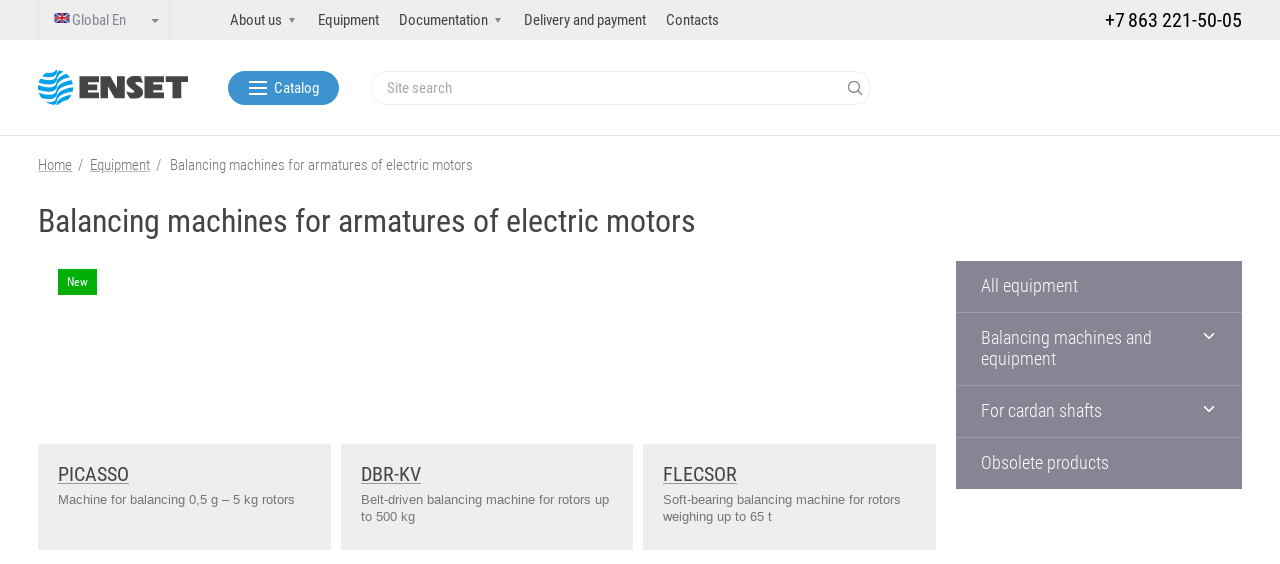

--- FILE ---
content_type: text/html; charset=UTF-8
request_url: https://enset.eu/catalog/tag/yakorey-elektrodvigateley/
body_size: 14458
content:
<!DOCTYPE html>
<html lang="en">
<head>
	<meta name="viewport" content="width=device-width, initial-scale=1.0, user-scalable=0, minimum-scale=1.0, maximum-scale=1.0">
	  <link rel="icon" type="image/png" href="/favicon-194.png" sizes="32x32 96x96 192x192 194x194">
  <link rel="icon" type="image/png" href="/favicon.png" sizes="16x16">
  <link rel="apple-touch-icon" href="/apple-touch-icon.png">
  	<link rel="alternate" hreflang="ru-kz" href="https://enset.kz/catalog/tag/yakorey-elektrodvigateley/" />
	<link rel="alternate" hreflang="ru-am" href="https://enset.am/catalog/tag/yakorey-elektrodvigateley/" />
	<link rel="alternate" hreflang="ru-ru" href="https://enset.ru/catalog/tag/yakorey-elektrodvigateley/" />
	<link rel="alternate" hreflang="en" href="https://enset.eu/catalog/tag/yakorey-elektrodvigateley/" />
    
    <meta name="robots" content="index, follow" />
<meta name="description" content="Catalog of balancing machines for armatures of electric motors with low prices. The Enset Company. You can order by phone: +7863221-50-05" />
<script type="text/javascript" data-skip-moving="true">(function(w, d, n) {var cl = "bx-core";var ht = d.documentElement;var htc = ht ? ht.className : undefined;if (htc === undefined || htc.indexOf(cl) !== -1){return;}var ua = n.userAgent;if (/(iPad;)|(iPhone;)/i.test(ua)){cl += " bx-ios";}else if (/Windows/i.test(ua)){cl += ' bx-win';}else if (/Macintosh/i.test(ua)){cl += " bx-mac";}else if (/Linux/i.test(ua) && !/Android/i.test(ua)){cl += " bx-linux";}else if (/Android/i.test(ua)){cl += " bx-android";}cl += (/(ipad|iphone|android|mobile|touch)/i.test(ua) ? " bx-touch" : " bx-no-touch");cl += w.devicePixelRatio && w.devicePixelRatio >= 2? " bx-retina": " bx-no-retina";var ieVersion = -1;if (/AppleWebKit/.test(ua)){cl += " bx-chrome";}else if (/Opera/.test(ua)){cl += " bx-opera";}else if (/Firefox/.test(ua)){cl += " bx-firefox";}ht.className = htc ? htc + " " + cl : cl;})(window, document, navigator);</script>


<link href="/bitrix/js/ui/design-tokens/dist/ui.design-tokens.min.css?171335299623233" type="text/css"  rel="stylesheet" />
<link href="/bitrix/js/ui/fonts/opensans/ui.font.opensans.min.css?17133513442320" type="text/css"  rel="stylesheet" />
<link href="/bitrix/js/main/popup/dist/main.popup.bundle.min.css?171335134126598" type="text/css"  rel="stylesheet" />
<link href="/bitrix/css/piarme.tgauthorize/style.css?1713788759383" type="text/css"  rel="stylesheet" />
<link href="/bitrix/cache/css/en/inside_en/default_ccf95693932835804c9735c22ec64189/default_ccf95693932835804c9735c22ec64189_v1.css?17689174072927" type="text/css"  rel="stylesheet" />
<link href="/bitrix/cache/css/en/inside_en/template_5f3d975e7eddc630feeb17118c3fd562/template_5f3d975e7eddc630feeb17118c3fd562_v1.css?1768917407345494" type="text/css"  data-template-style="true" rel="stylesheet" />







<meta property="og:type" content="website">
<meta property="og:url" content="https://enset.eu/catalog/tag/yakorey-elektrodvigateley/">
<meta property="og:title" content="Balancing machines for armatures of electric motors buy from the manufacturer Enset">
<meta property="og:description" content="Catalog of balancing machines for armatures of electric motors with low prices. The Enset Company. You can order by phone: +7863221-50-05">
<meta property="og:image" content="https://enset.eu/i/logo-og.jpg?1">
<meta property="og:logo" content="https://enset.eu/i/logo.png">
<meta property="twitter:title" content="Balancing machines for armatures of electric motors buy from the manufacturer Enset">
<meta property="twitter:description" content="Catalog of balancing machines for armatures of electric motors with low prices. The Enset Company. You can order by phone: +7863221-50-05">
<meta property="twitter:image" content="https://enset.eu/i/logo-og.jpg?1">
<meta property="twitter:card" content="https://enset.eu/i/logo.png">



	
<!-- Cookiebot head -->
<script data-skip-moving="true" id="Cookiebot" src="https://consent.cookiebot.com/uc.js" data-cbid="feb4b1c8-fb67-469f-bc7e-af8cf24b538f" data-blockingmode="auto" type="text/javascript"></script>
<!-- /Cookiebot head -->

<!-- Google Tag Manager -->
<script data-skip-moving="true">(function(w,d,s,l,i){w[l]=w[l]||[];w[l].push({'gtm.start':
new Date().getTime(),event:'gtm.js'});var f=d.getElementsByTagName(s)[0],
j=d.createElement(s),dl=l!='dataLayer'?'&l='+l:'';j.async=true;j.src=
'https://www.googletagmanager.com/gtm.js?id='+i+dl;f.parentNode.insertBefore(j,f);
})(window,document,'script','dataLayer','GTM-5ZW2LRD');</script>
<!-- End Google Tag Manager -->


	<title>Balancing machines for armatures of electric motors buy from the manufacturer Enset</title>
</head>
<body id="body">
	<!-- Google Tag Manager (noscript) -->
<noscript><iframe src="https://www.googletagmanager.com/ns.html?id=GTM-5ZW2LRD"
height="0" width="0" style="display:none;visibility:hidden"></iframe></noscript>
<!-- End Google Tag Manager (noscript) -->
	<header class="main">
	<div class="top">
		<div class="container">
			<div class="top-wrapper">
				<dl class="lang">
	<dt>
				<img src="/i/flags/en.png" width="64">
		<span class="title">Global En</span>
	</dt>
	<dd>
		<ul>
								<li>
						<a href="https://enset.ru/" lang="ru">
														<img src="/i/flags/ru.png" width="16">
						<span class="title">Россия</span></a>
					</li>
										<li>
						<a href="https://enset.am/" lang="ru">
														<img src="/i/flags/am.png" width="16">
						<span class="title">Армения</span></a>
					</li>
										<li>
						<a href="https://enset.kz/" lang="ru">
														<img src="/i/flags/kz.png" width="16">
						<span class="title">Казахстан</span></a>
					</li>
							</ul>
	</dd>
</dl>

				<nav class="top-nav">
	<ul>
						<li class="parent">
						<a data-step-init="1100789609" href="/company/" title="About us">About us<span class="trigger"></span></a>			<ul class="child">
				<li><a href="/company/">About us</a></li><li><a href="/company/feed/">Press center</a></li>			</ul>
			</li>					<li class="active"><a href="/catalog/">Equipment</a></li>					<li class="parent">
						<a data-step-init="1274514467" href="/service-and-support/" title="Documentation">Documentation<span class="trigger"></span></a>			<ul class="child">
				<li><a href="/service-and-support/certificates-and-diplomas/">Certificates and diplomas</a></li><li><a href="/company/iso-standards/">ISO Standards</a></li>			</ul>
			</li>				<li><a href="/shipping-and-payment/" title="Delivery and payment">Delivery and payment</a></li>
								<li><a href="/contacts/" title="Contacts">Contacts</a></li>
					</ul>
</nav>


<div class="sub-top-nav">
				<div data-step="1100789609">
				<ul><li><a href="/company/">About us</a></li><li><a href="/company/">About us</a></li><li><a href="/company/feed/">Press center</a></li></ul>
			</div>
						<div data-step="1274514467">
				<ul><li><a href="/service-and-support/">Documentation</a></li><li><a href="/service-and-support/certificates-and-diplomas/">Certificates and diplomas</a></li><li><a href="/company/iso-standards/">ISO Standards</a></li></ul>
			</div>
			</div>				<div class="header-phone">
					<a href="tel:+78632215005" class="phone">+7<span class="h-space"></span>863<span class="h-space"></span>221-50-05</a>				</div>
			</div>
		</div>
	</div>

	<div class="header-bottom-fake hidden"></div>
	<div class="header-bottom">
		<div class="container">
			<div class="header-bottom-wrapper">
				<div class="logo-wr" itemscope itemtype="http://schema.org/ImageObject">
					<a href="/">						<span class="logo"><img src="/i/logo.svg" alt="ENSET" itemprop="contentUrl"></span>
						</a>				</div>
				<div class="header-menu">
					<button class="button button-blue header-menu-init">
						<span class="header-sandwitch">
							<i></i>
							<i></i>
							<i></i>
						</span>
						<span>Catalog</span>
					</button>
				</div>
				  <div class="search">
		<div id="title-search">
		<form action="/search/index.php">
	  	<p><input type="text" name="q" value="" id="title-search-input" autocomplete="off" placeholder="Site search" class="text">
			<button><i class="icon icon-search"></i></button>
		</form>
		</div>
  </div>
				<div class="header-controls">
					<div class="header-controls-item search-mobile">
						<a href="/search/"><span class="header-controls-ico"><img src="/i/search.svg" alt=""></span></a>
					</div>
														</div>
			</div>
		</div>

		<div class="header-drop-menu">
			<div class="container">
				<div class="header-drop-menu-wrapper">
					<div class="header-drop-menu-title">
						Balancing machines, equipment and instruments					</div>
						<div class="header-drop-menu-list">
							<ul>
											<li class="header-drop-menu-list-title">Balancing machines for</li>
										<li><a href="/catalog/tag/yakorey-elektrodvigateley/">Armatures of electric motors</a></li>
										<li><a href="/catalog/tag/kardannykh-valov/">Cardan shafts</a></li>
										<li><a href="/catalog/tag/kolenchatykh-valov/">Crankshafts</a></li>
										<li><a href="/catalog/tag/barabanov-izmelchiteley-shnekov/">Drums, shredders, screws</a></li>
										<li><a href="/catalog/tag/giroskopov/">Gyroscopes</a></li>
										<li><a href="/catalog/tag/krylchatok-i-ventilyatorov/">Impellers and fans</a></li>
										<li><a href="/catalog/tag/shkivov-i-makhovikov/">Pulleys and flywheels</a></li>
										<li><a href="/catalog/tag/rabochikh-koles-nasosov/">Pump impellers</a></li>
										<li><a href="/catalog/tag/rotorov-turbokompressorov/">Rotors</a></li>
										<li><a href="/catalog/tag/turbin/">Turbines</a></li>
											</ul>
											<ul>
											<li class="header-drop-menu-list-title">For cardan shafts repair</li>
										<li><a href="/catalog/tag/sborka-razborka-i-kernenie-krestovin/">Assembly, disassembly and punching of universal joints</a></li>
										<li><a href="/catalog/tag/balansirovochnye-stanki-dlya-kardannykh-valov/">Balancing machines for cardan shafts</a></li>
										<li><a href="/catalog/tag/svarka-koltsevogo-shva/">Girth welding </a></li>
											</ul>
											<ul>
											<li class="header-drop-menu-list-title">Other</li>
										<li><a href="/catalog/tag/sistema-izmereniy-dlya-stankov/">Measuring system for machines</a></li>
										<li><a href="/catalog/tag/pressy/">Presses</a></li>
										<li><a href="/catalog/tag/oborudovanie-dlya-svarki/">Welding equipment</a></li>
						</ul>
</div>
									</div>
			</div>
		</div>
	</div>
</header>	
	<section class="content ">
		<div class="container">
			<header>
				<div class="crumbs" itemscope itemtype="http://schema.org/BreadcrumbList"><span itemprop="itemListElement" itemscope itemtype="http://schema.org/ListItem"><a itemprop="item" href="https://enset.eu/" title="Home" ><span itemprop="name">Home</span></a><span class="separator">/</span><meta itemprop="position" content="0" /></span><span itemprop="itemListElement" itemscope itemtype="http://schema.org/ListItem"><a itemprop="item" href="https://enset.eu/catalog/" title="Equipment" ><span itemprop="name">Equipment</span></a><span class="separator">/</span><meta itemprop="position" content="1" /></span><span itemprop="itemListElement" itemscope itemtype="http://schema.org/ListItem">
			<a itemprop="item" title="Balancing machines for armatures of electric motors" href="https://enset.eu/catalog/tag/yakorey-elektrodvigateley/"><meta itemprop="position" content="2" /><meta itemprop="name" content="Balancing machines for armatures of electric motors" /></a>
			<span>Balancing machines for armatures of electric motors</span></span></div>				<h1>Balancing machines for armatures of electric motors</h1>			</header>
			 <aside>
	<div class="wr">
	<nav class="sub">
		<ul>
									<li><a href="/catalog/" >All equipment</a></li>
												<li class="parent" data-dropdown="">
							<a href="/catalog/balancing-machines-and-equipment/" >
								Balancing machines and equipment								<button class="" data-dropdown-link="1"><svg xmlns="http://www.w3.org/2000/svg" viewBox="0 0 512 512" width="16" height="16"><title>Chevron Back</title><path fill="none" stroke="currentColor" stroke-linecap="round" stroke-linejoin="round" stroke-width="48" d="M328 112L184 256l144 144"></path></svg></button>							</a>
							<ul  data-dropdown-content="1">
														<li><a href="/catalog/tooling/" >Tooling</a></li>
						</ul></li>						<li class="parent" data-dropdown="">
							<a href="/catalog/for-cardan-shafts/" >
								For cardan shafts								<button class="" data-dropdown-link="3"><svg xmlns="http://www.w3.org/2000/svg" viewBox="0 0 512 512" width="16" height="16"><title>Chevron Back</title><path fill="none" stroke="currentColor" stroke-linecap="round" stroke-linejoin="round" stroke-width="48" d="M328 112L184 256l144 144"></path></svg></button>							</a>
							<ul  data-dropdown-content="3">
														<li><a href="/catalog/balancing-tooling/" >Balancing tooling</a></li>
												<li><a href="/catalog/tooling-for-staking/" >Tooling for staking</a></li>
												<li><a href="/catalog/equipment-sets/" >Equipment sets</a></li>
						</ul></li>						<li><a href="/catalog/out-of-production/" >Obsolete products</a></li>
							</ul>
</nav>
	</div>
</aside>
<article class="main">
		<section class="catalog">
		<div class="wr">
					<div class="item" id="bx_3966226736_6679">
				<div class="item-wr">
					<span class="i">
						<a class="i-item-wrapper test" href="/catalog/balancing-machines-and-equipment/picasso/">
																<div class="i-item">
										<div class="i-item-nav"><div class="line"></div></div>
										<picture>
																							<source type="image/webp" srcset="/upload/resize_cache/iblock/f2a/tzbmx14d3h02y912hn9snxvwhropnnfn/387_258_2/rotor_balancing_machine_pikasso.webp">
																						<img class="i-item-img" src="/upload/resize_cache/iblock/f2a/tzbmx14d3h02y912hn9snxvwhropnnfn/387_258_2/rotor_balancing_machine_pikasso.jpg" alt="PICASSO" >
										</picture>
									</div>
																		<div class="i-item">
										<div class="i-item-nav"><div class="line"></div></div>
										<picture>
																							<source type="image/webp" srcset="/upload/resize_cache/iblock/392/332u7ry2it2bgrj1nywkp3tjvkxl2qyk/387_258_2/7fc2a9c7_4bfd_11f0_87b3_fd4ff3d7da20_93551725_be1a_11f0_87b7_8a6d1cab1c9f.webp">
																						<img class="i-item-img" src="/upload/resize_cache/iblock/392/332u7ry2it2bgrj1nywkp3tjvkxl2qyk/387_258_2/7fc2a9c7_4bfd_11f0_87b3_fd4ff3d7da20_93551725_be1a_11f0_87b7_8a6d1cab1c9f.jpg" alt="PICASSO" loading="lazy">
										</picture>
									</div>
																		<div class="i-item">
										<div class="i-item-nav"><div class="line"></div></div>
										<picture>
																							<source type="image/webp" srcset="/upload/resize_cache/iblock/41d/i18yjd4e2hvbpl7edi0uenq4qi2j226j/387_258_2/7fc2a9c7_4bfd_11f0_87b3_fd4ff3d7da20_9355176b_be1a_11f0_87b7_8a6d1cab1c9f.webp">
																						<img class="i-item-img" src="/upload/resize_cache/iblock/41d/i18yjd4e2hvbpl7edi0uenq4qi2j226j/387_258_2/7fc2a9c7_4bfd_11f0_87b3_fd4ff3d7da20_9355176b_be1a_11f0_87b7_8a6d1cab1c9f.jpg" alt="PICASSO" loading="lazy">
										</picture>
									</div>
																		<div class="i-item">
										<div class="i-item-nav"><div class="line"></div></div>
										<picture>
																							<source type="image/webp" srcset="/upload/resize_cache/iblock/466/eb6niajrtfkor3cxvpspjldhm2a7tuh3/387_258_2/7fc2a9c7_4bfd_11f0_87b3_fd4ff3d7da20_935517b1_be1a_11f0_87b7_8a6d1cab1c9f.webp">
																						<img class="i-item-img" src="/upload/resize_cache/iblock/466/eb6niajrtfkor3cxvpspjldhm2a7tuh3/387_258_2/7fc2a9c7_4bfd_11f0_87b3_fd4ff3d7da20_935517b1_be1a_11f0_87b7_8a6d1cab1c9f.jpg" alt="PICASSO" loading="lazy">
										</picture>
									</div>
																		<div class="i-item">
										<div class="i-item-nav"><div class="line"></div></div>
										<picture>
																							<source type="image/webp" srcset="/upload/resize_cache/iblock/6e4/4tekhs77pm236akauon8kfbb94m7pzwv/387_258_2/7fc2a9c7_4bfd_11f0_87b3_fd4ff3d7da20_935517f7_be1a_11f0_87b7_8a6d1cab1c9f.webp">
																						<img class="i-item-img" src="/upload/resize_cache/iblock/6e4/4tekhs77pm236akauon8kfbb94m7pzwv/387_258_2/7fc2a9c7_4bfd_11f0_87b3_fd4ff3d7da20_935517f7_be1a_11f0_87b7_8a6d1cab1c9f.jpg" alt="PICASSO" loading="lazy">
										</picture>
									</div>
																		<div class="i-item">
										<div class="i-item-nav"><div class="line"></div></div>
										<picture>
																							<source type="image/webp" srcset="/upload/resize_cache/iblock/754/wsckihdce8l02c0r0ch2kbv13wzt5657/387_258_2/7fc2a9c7_4bfd_11f0_87b3_fd4ff3d7da20_9355183d_be1a_11f0_87b7_8a6d1cab1c9f.webp">
																						<img class="i-item-img" src="/upload/resize_cache/iblock/754/wsckihdce8l02c0r0ch2kbv13wzt5657/387_258_2/7fc2a9c7_4bfd_11f0_87b3_fd4ff3d7da20_9355183d_be1a_11f0_87b7_8a6d1cab1c9f.jpg" alt="PICASSO" loading="lazy">
										</picture>
									</div>
																		<div class="i-item">
										<div class="i-item-nav"><div class="line"></div></div>
										<picture>
																							<source type="image/webp" srcset="/upload/resize_cache/iblock/363/bijnug67u6e71ty05l81x9sgqq9wdg61/387_258_2/7fc2a9c7_4bfd_11f0_87b3_fd4ff3d7da20_93551883_be1a_11f0_87b7_8a6d1cab1c9f.webp">
																						<img class="i-item-img" src="/upload/resize_cache/iblock/363/bijnug67u6e71ty05l81x9sgqq9wdg61/387_258_2/7fc2a9c7_4bfd_11f0_87b3_fd4ff3d7da20_93551883_be1a_11f0_87b7_8a6d1cab1c9f.jpg" alt="PICASSO" loading="lazy">
										</picture>
									</div>
																		<div class="i-item">
										<div class="i-item-nav"><div class="line"></div></div>
										<picture>
																							<source type="image/webp" srcset="/upload/resize_cache/iblock/a99/2hx37f6otex6krisd83s3idnh142fhbo/387_258_2/7fc2a9c7_4bfd_11f0_87b3_fd4ff3d7da20_935518c9_be1a_11f0_87b7_8a6d1cab1c9f.webp">
																						<img class="i-item-img" src="/upload/resize_cache/iblock/a99/2hx37f6otex6krisd83s3idnh142fhbo/387_258_2/7fc2a9c7_4bfd_11f0_87b3_fd4ff3d7da20_935518c9_be1a_11f0_87b7_8a6d1cab1c9f.jpg" alt="PICASSO" loading="lazy">
										</picture>
									</div>
																		<div class="i-item">
										<div class="i-item-nav"><div class="line"></div></div>
										<picture>
																							<source type="image/webp" srcset="/upload/resize_cache/iblock/a5b/hao30icporwjqqf9bjxowdzfkwknf2ue/387_258_2/7fc2a9c7_4bfd_11f0_87b3_fd4ff3d7da20_9355190f_be1a_11f0_87b7_8a6d1cab1c9f.webp">
																						<img class="i-item-img" src="/upload/resize_cache/iblock/a5b/hao30icporwjqqf9bjxowdzfkwknf2ue/387_258_2/7fc2a9c7_4bfd_11f0_87b3_fd4ff3d7da20_9355190f_be1a_11f0_87b7_8a6d1cab1c9f.jpg" alt="PICASSO" loading="lazy">
										</picture>
									</div>
																		<div class="i-item">
										<div class="i-item-nav"><div class="line"></div></div>
										<picture>
																							<source type="image/webp" srcset="/upload/resize_cache/iblock/430/h2l7f045fu29m042b6cqky57fxl2r325/387_258_2/7fc2a9c7_4bfd_11f0_87b3_fd4ff3d7da20_93551955_be1a_11f0_87b7_8a6d1cab1c9f.webp">
																						<img class="i-item-img" src="/upload/resize_cache/iblock/430/h2l7f045fu29m042b6cqky57fxl2r325/387_258_2/7fc2a9c7_4bfd_11f0_87b3_fd4ff3d7da20_93551955_be1a_11f0_87b7_8a6d1cab1c9f.jpg" alt="PICASSO" loading="lazy">
										</picture>
									</div>
																		<div class="i-item">
										<div class="i-item-nav"><div class="line"></div></div>
										<picture>
																							<source type="image/webp" srcset="/upload/resize_cache/iblock/c91/vr05oicv8tkfsu31v7pvp1wog8bonvs3/387_258_2/7fc2a9c7_4bfd_11f0_87b3_fd4ff3d7da20_9355199b_be1a_11f0_87b7_8a6d1cab1c9f.webp">
																						<img class="i-item-img" src="/upload/resize_cache/iblock/c91/vr05oicv8tkfsu31v7pvp1wog8bonvs3/387_258_2/7fc2a9c7_4bfd_11f0_87b3_fd4ff3d7da20_9355199b_be1a_11f0_87b7_8a6d1cab1c9f.jpg" alt="PICASSO" loading="lazy">
										</picture>
									</div>
																						</a>
													<div class="promo-labels">
								<span class="promo-label no-hover button button-green">New</span>							</div>
												</span>
					<span class="desc">
						<span class="title"><a class="line" href="/catalog/balancing-machines-and-equipment/picasso/"><span>PICASSO</span></a></span><br>
						<span class="p">Machine for balancing 0,5 g – 5 kg rotors</span>					</span>
					<div class="after-desc after-desc--static_">
											</div>
				</div>
			</div>
						<div class="item" id="bx_3966226736_6634">
				<div class="item-wr">
					<span class="i">
						<a class="i-item-wrapper test" href="/catalog/balancing-machines-and-equipment/dbr-150kv/">
																<div class="i-item">
										<div class="i-item-nav"><div class="line"></div></div>
										<picture>
																							<source type="image/webp" srcset="/upload/resize_cache/iblock/e74/j8mo29bgj72j5pujmte9e1fxl7ml2hn9/387_258_2/rotor_balancing_machine_dbr_kv.webp">
																						<img class="i-item-img" src="/upload/resize_cache/iblock/e74/j8mo29bgj72j5pujmte9e1fxl7ml2hn9/387_258_2/rotor_balancing_machine_dbr_kv.jpg" alt="DBR-KV" >
										</picture>
									</div>
																		<div class="i-item">
										<div class="i-item-nav"><div class="line"></div></div>
										<picture>
																							<source type="image/webp" srcset="/upload/resize_cache/iblock/5d9/4ha02kowkuk6yhyuh6s6wh93yo0g3u9x/387_258_2/bad52614_e916_11ef_87b3_fd4ff3d7da20_3ad6b45d_4d03_11f0_87b3_fd4ff3d7da20.webp">
																						<img class="i-item-img" src="/upload/resize_cache/iblock/5d9/4ha02kowkuk6yhyuh6s6wh93yo0g3u9x/387_258_2/bad52614_e916_11ef_87b3_fd4ff3d7da20_3ad6b45d_4d03_11f0_87b3_fd4ff3d7da20.jpg" alt="DBR-KV" loading="lazy">
										</picture>
									</div>
																		<div class="i-item">
										<div class="i-item-nav"><div class="line"></div></div>
										<picture>
																							<source type="image/webp" srcset="/upload/resize_cache/iblock/c34/djqw2zgvd8h5bmpjxdxvwbethw4d1i3h/387_258_2/bad52614_e916_11ef_87b3_fd4ff3d7da20_3ad6b417_4d03_11f0_87b3_fd4ff3d7da20.webp">
																						<img class="i-item-img" src="/upload/resize_cache/iblock/c34/djqw2zgvd8h5bmpjxdxvwbethw4d1i3h/387_258_2/bad52614_e916_11ef_87b3_fd4ff3d7da20_3ad6b417_4d03_11f0_87b3_fd4ff3d7da20.jpg" alt="DBR-KV" loading="lazy">
										</picture>
									</div>
																		<div class="i-item">
										<div class="i-item-nav"><div class="line"></div></div>
										<picture>
																							<source type="image/webp" srcset="/upload/resize_cache/iblock/422/74jr9sjlqvryynb2hv50tk1vnnmyx1d6/387_258_2/bad52614_e916_11ef_87b3_fd4ff3d7da20_3ad6b3d0_4d03_11f0_87b3_fd4ff3d7da20.webp">
																						<img class="i-item-img" src="/upload/resize_cache/iblock/422/74jr9sjlqvryynb2hv50tk1vnnmyx1d6/387_258_2/bad52614_e916_11ef_87b3_fd4ff3d7da20_3ad6b3d0_4d03_11f0_87b3_fd4ff3d7da20.jpg" alt="DBR-KV" loading="lazy">
										</picture>
									</div>
																		<div class="i-item">
										<div class="i-item-nav"><div class="line"></div></div>
										<picture>
																							<source type="image/webp" srcset="/upload/resize_cache/iblock/37a/avvm7o9hdn5v0yz8cla5uu1rd9awgsu4/387_258_2/bad52614_e916_11ef_87b3_fd4ff3d7da20_3ad6b38a_4d03_11f0_87b3_fd4ff3d7da20.webp">
																						<img class="i-item-img" src="/upload/resize_cache/iblock/37a/avvm7o9hdn5v0yz8cla5uu1rd9awgsu4/387_258_2/bad52614_e916_11ef_87b3_fd4ff3d7da20_3ad6b38a_4d03_11f0_87b3_fd4ff3d7da20.jpg" alt="DBR-KV" loading="lazy">
										</picture>
									</div>
																		<div class="i-item">
										<div class="i-item-nav"><div class="line"></div></div>
										<picture>
																							<source type="image/webp" srcset="/upload/resize_cache/iblock/08f/gohiqgpzxlpnv69u5qvna180a2c17jj1/387_258_2/bad52614_e916_11ef_87b3_fd4ff3d7da20_3ad6b344_4d03_11f0_87b3_fd4ff3d7da20.webp">
																						<img class="i-item-img" src="/upload/resize_cache/iblock/08f/gohiqgpzxlpnv69u5qvna180a2c17jj1/387_258_2/bad52614_e916_11ef_87b3_fd4ff3d7da20_3ad6b344_4d03_11f0_87b3_fd4ff3d7da20.jpg" alt="DBR-KV" loading="lazy">
										</picture>
									</div>
																		<div class="i-item">
										<div class="i-item-nav"><div class="line"></div></div>
										<picture>
																							<source type="image/webp" srcset="/upload/resize_cache/iblock/b6a/6dl2nmpz7e3q0sfg8zc7bxsnq02tbiag/387_258_2/bad52614_e916_11ef_87b3_fd4ff3d7da20_3ad6b2fe_4d03_11f0_87b3_fd4ff3d7da20.webp">
																						<img class="i-item-img" src="/upload/resize_cache/iblock/b6a/6dl2nmpz7e3q0sfg8zc7bxsnq02tbiag/387_258_2/bad52614_e916_11ef_87b3_fd4ff3d7da20_3ad6b2fe_4d03_11f0_87b3_fd4ff3d7da20.jpg" alt="DBR-KV" loading="lazy">
										</picture>
									</div>
																		<div class="i-item">
										<div class="i-item-nav"><div class="line"></div></div>
										<picture>
																							<source type="image/webp" srcset="/upload/resize_cache/iblock/6d8/vhzki6pmq5e9a7c22azpljdh3qe9nb1x/387_258_2/bad52614_e916_11ef_87b3_fd4ff3d7da20_d903b06e_4d09_11f0_87b3_fd4ff3d7da20.webp">
																						<img class="i-item-img" src="/upload/resize_cache/iblock/6d8/vhzki6pmq5e9a7c22azpljdh3qe9nb1x/387_258_2/bad52614_e916_11ef_87b3_fd4ff3d7da20_d903b06e_4d09_11f0_87b3_fd4ff3d7da20.jpg" alt="DBR-KV" loading="lazy">
										</picture>
									</div>
																		<div class="i-item">
										<div class="i-item-nav"><div class="line"></div></div>
										<picture>
																							<source type="image/webp" srcset="/upload/resize_cache/iblock/9a5/v011m0m1p5lbqmgla958o8prdnp80kr1/387_258_2/bad52614_e916_11ef_87b3_fd4ff3d7da20_33d4d69f_3556_11f0_87b3_fd4ff3d7da20.webp">
																						<img class="i-item-img" src="/upload/resize_cache/iblock/9a5/v011m0m1p5lbqmgla958o8prdnp80kr1/387_258_2/bad52614_e916_11ef_87b3_fd4ff3d7da20_33d4d69f_3556_11f0_87b3_fd4ff3d7da20.jpg" alt="DBR-KV" loading="lazy">
										</picture>
									</div>
																		<div class="i-item">
										<div class="i-item-nav"><div class="line"></div></div>
										<picture>
																							<source type="image/webp" srcset="/upload/resize_cache/iblock/625/fr7lwozpajhi2zwzqn9o7tsygwuhmjqa/387_258_2/bad52614_e916_11ef_87b3_fd4ff3d7da20_466dea74_3556_11f0_87b3_fd4ff3d7da20.webp">
																						<img class="i-item-img" src="/upload/resize_cache/iblock/625/fr7lwozpajhi2zwzqn9o7tsygwuhmjqa/387_258_2/bad52614_e916_11ef_87b3_fd4ff3d7da20_466dea74_3556_11f0_87b3_fd4ff3d7da20.jpg" alt="DBR-KV" loading="lazy">
										</picture>
									</div>
																		<div class="i-item">
										<div class="i-item-nav"><div class="line"></div></div>
										<picture>
																							<source type="image/webp" srcset="/upload/resize_cache/iblock/747/kbezb0qmf4kk6cqng1ct04upm2t4b12r/387_258_2/bad52614_e916_11ef_87b3_fd4ff3d7da20_4ef2d935_3556_11f0_87b3_fd4ff3d7da20.webp">
																						<img class="i-item-img" src="/upload/resize_cache/iblock/747/kbezb0qmf4kk6cqng1ct04upm2t4b12r/387_258_2/bad52614_e916_11ef_87b3_fd4ff3d7da20_4ef2d935_3556_11f0_87b3_fd4ff3d7da20.jpg" alt="DBR-KV" loading="lazy">
										</picture>
									</div>
																		<div class="i-item">
										<div class="i-item-nav"><div class="line"></div></div>
										<picture>
																							<source type="image/webp" srcset="/upload/resize_cache/iblock/168/kkf1w8dvyrvqflxxcswb9kdirijjnwr0/387_258_2/bad52614_e916_11ef_87b3_fd4ff3d7da20_615d26a3_3556_11f0_87b3_fd4ff3d7da20.webp">
																						<img class="i-item-img" src="/upload/resize_cache/iblock/168/kkf1w8dvyrvqflxxcswb9kdirijjnwr0/387_258_2/bad52614_e916_11ef_87b3_fd4ff3d7da20_615d26a3_3556_11f0_87b3_fd4ff3d7da20.jpg" alt="DBR-KV" loading="lazy">
										</picture>
									</div>
																		<div class="i-item">
										<div class="i-item-nav"><div class="line"></div></div>
										<picture>
																							<source type="image/webp" srcset="/upload/resize_cache/iblock/34b/3zkuhm7lkzjve9m65wq5biy3wvihhjgm/387_258_2/bad52614_e916_11ef_87b3_fd4ff3d7da20_6d908154_3556_11f0_87b3_fd4ff3d7da20.webp">
																						<img class="i-item-img" src="/upload/resize_cache/iblock/34b/3zkuhm7lkzjve9m65wq5biy3wvihhjgm/387_258_2/bad52614_e916_11ef_87b3_fd4ff3d7da20_6d908154_3556_11f0_87b3_fd4ff3d7da20.jpg" alt="DBR-KV" loading="lazy">
										</picture>
									</div>
																		<div class="i-item">
										<div class="i-item-nav"><div class="line"></div></div>
										<picture>
																							<source type="image/webp" srcset="/upload/resize_cache/iblock/c60/zisf2l6mxcctt8i5qbatxbt1b3bt4jbb/387_258_2/bad52614_e916_11ef_87b3_fd4ff3d7da20_3ad6b4e9_4d03_11f0_87b3_fd4ff3d7da20.webp">
																						<img class="i-item-img" src="/upload/resize_cache/iblock/c60/zisf2l6mxcctt8i5qbatxbt1b3bt4jbb/387_258_2/bad52614_e916_11ef_87b3_fd4ff3d7da20_3ad6b4e9_4d03_11f0_87b3_fd4ff3d7da20.jpg" alt="DBR-KV" loading="lazy">
										</picture>
									</div>
																						</a>
											</span>
					<span class="desc">
						<span class="title"><a class="line" href="/catalog/balancing-machines-and-equipment/dbr-150kv/"><span>DBR-KV</span></a></span><br>
						<span class="p">Belt-driven balancing machine for rotors up to 500 kg</span>					</span>
					<div class="after-desc after-desc--static_">
											</div>
				</div>
			</div>
						<div class="item" id="bx_3966226736_6577">
				<div class="item-wr">
					<span class="i">
						<a class="i-item-wrapper test" href="/catalog/balancing-machines-and-equipment/flecsor/">
																<div class="i-item">
										<div class="i-item-nav"><div class="line"></div></div>
										<picture>
																							<source type="image/webp" srcset="/upload/resize_cache/iblock/a75/rpu1wnjknvx946jguw5n4fk1qxtypy0h/387_258_2/rotor_balancing_machine_flecsor.webp">
																						<img class="i-item-img" src="/upload/resize_cache/iblock/a75/rpu1wnjknvx946jguw5n4fk1qxtypy0h/387_258_2/rotor_balancing_machine_flecsor.jpg" alt="FLECSOR" >
										</picture>
									</div>
																		<div class="i-item">
										<div class="i-item-nav"><div class="line"></div></div>
										<picture>
																							<source type="image/webp" srcset="/upload/resize_cache/iblock/f96/atq9k9i6lfykezfx9e94wbgbihutdmzl/387_258_2/95bc9fa3_9b61_11ef_87b1_dbfb4ec5a356_ef65ea8c_7dd0_11f0_87b5_b10a65614501.webp">
																						<img class="i-item-img" src="/upload/resize_cache/iblock/f96/atq9k9i6lfykezfx9e94wbgbihutdmzl/387_258_2/95bc9fa3_9b61_11ef_87b1_dbfb4ec5a356_ef65ea8c_7dd0_11f0_87b5_b10a65614501.jpg" alt="FLECSOR" loading="lazy">
										</picture>
									</div>
																		<div class="i-item">
										<div class="i-item-nav"><div class="line"></div></div>
										<picture>
																							<source type="image/webp" srcset="/upload/resize_cache/iblock/142/273eqzxp5wzf20f7dk1swnvwtzh01vdf/387_258_2/95bc9fa3_9b61_11ef_87b1_dbfb4ec5a356_ef65eb5e_7dd0_11f0_87b5_b10a65614501.webp">
																						<img class="i-item-img" src="/upload/resize_cache/iblock/142/273eqzxp5wzf20f7dk1swnvwtzh01vdf/387_258_2/95bc9fa3_9b61_11ef_87b1_dbfb4ec5a356_ef65eb5e_7dd0_11f0_87b5_b10a65614501.jpg" alt="FLECSOR" loading="lazy">
										</picture>
									</div>
																		<div class="i-item">
										<div class="i-item-nav"><div class="line"></div></div>
										<picture>
																							<source type="image/webp" srcset="/upload/resize_cache/iblock/184/9sif9ud4vo4hf88un7o1f46szuk4sl2a/387_258_2/95bc9fa3_9b61_11ef_87b1_dbfb4ec5a356_ef65eba4_7dd0_11f0_87b5_b10a65614501.webp">
																						<img class="i-item-img" src="/upload/resize_cache/iblock/184/9sif9ud4vo4hf88un7o1f46szuk4sl2a/387_258_2/95bc9fa3_9b61_11ef_87b1_dbfb4ec5a356_ef65eba4_7dd0_11f0_87b5_b10a65614501.jpg" alt="FLECSOR" loading="lazy">
										</picture>
									</div>
																		<div class="i-item">
										<div class="i-item-nav"><div class="line"></div></div>
										<picture>
																							<source type="image/webp" srcset="/upload/resize_cache/iblock/21b/5dmlxzdapcpidic25hvac0tji6l4hvdo/387_258_2/95bc9fa3_9b61_11ef_87b1_dbfb4ec5a356_ef65ebea_7dd0_11f0_87b5_b10a65614501.webp">
																						<img class="i-item-img" src="/upload/resize_cache/iblock/21b/5dmlxzdapcpidic25hvac0tji6l4hvdo/387_258_2/95bc9fa3_9b61_11ef_87b1_dbfb4ec5a356_ef65ebea_7dd0_11f0_87b5_b10a65614501.jpg" alt="FLECSOR" loading="lazy">
										</picture>
									</div>
																		<div class="i-item">
										<div class="i-item-nav"><div class="line"></div></div>
										<picture>
																							<source type="image/webp" srcset="/upload/resize_cache/iblock/1ab/7hrb5ef3ejh3865ux18oxcxk8yzq9jbr/387_258_2/95bc9fa3_9b61_11ef_87b1_dbfb4ec5a356_ef65ec30_7dd0_11f0_87b5_b10a65614501.webp">
																						<img class="i-item-img" src="/upload/resize_cache/iblock/1ab/7hrb5ef3ejh3865ux18oxcxk8yzq9jbr/387_258_2/95bc9fa3_9b61_11ef_87b1_dbfb4ec5a356_ef65ec30_7dd0_11f0_87b5_b10a65614501.jpg" alt="FLECSOR" loading="lazy">
										</picture>
									</div>
																		<div class="i-item">
										<div class="i-item-nav"><div class="line"></div></div>
										<picture>
																							<source type="image/webp" srcset="/upload/resize_cache/iblock/8e6/5l2253mea0hnlc0ddnmszw1r1h9eheby/387_258_2/95bc9fa3_9b61_11ef_87b1_dbfb4ec5a356_ef65ec76_7dd0_11f0_87b5_b10a65614501.webp">
																						<img class="i-item-img" src="/upload/resize_cache/iblock/8e6/5l2253mea0hnlc0ddnmszw1r1h9eheby/387_258_2/95bc9fa3_9b61_11ef_87b1_dbfb4ec5a356_ef65ec76_7dd0_11f0_87b5_b10a65614501.jpg" alt="FLECSOR" loading="lazy">
										</picture>
									</div>
																		<div class="i-item">
										<div class="i-item-nav"><div class="line"></div></div>
										<picture>
																							<source type="image/webp" srcset="/upload/resize_cache/iblock/2c4/uxyqye5cugp2zypkmagylbafd8oyvzye/387_258_2/95bc9fa3_9b61_11ef_87b1_dbfb4ec5a356_29f5bda5_7dd1_11f0_87b5_b10a65614501.webp">
																						<img class="i-item-img" src="/upload/resize_cache/iblock/2c4/uxyqye5cugp2zypkmagylbafd8oyvzye/387_258_2/95bc9fa3_9b61_11ef_87b1_dbfb4ec5a356_29f5bda5_7dd1_11f0_87b5_b10a65614501.jpg" alt="FLECSOR" loading="lazy">
										</picture>
									</div>
																		<div class="i-item">
										<div class="i-item-nav"><div class="line"></div></div>
										<picture>
																							<source type="image/webp" srcset="/upload/resize_cache/iblock/8a0/xzvmm78sl32fbgmpk7u6ry2xy2w9nise/387_258_2/95bc9fa3_9b61_11ef_87b1_dbfb4ec5a356_34bfa606_7dd1_11f0_87b5_b10a65614501.webp">
																						<img class="i-item-img" src="/upload/resize_cache/iblock/8a0/xzvmm78sl32fbgmpk7u6ry2xy2w9nise/387_258_2/95bc9fa3_9b61_11ef_87b1_dbfb4ec5a356_34bfa606_7dd1_11f0_87b5_b10a65614501.jpg" alt="FLECSOR" loading="lazy">
										</picture>
									</div>
																		<div class="i-item">
										<div class="i-item-nav"><div class="line"></div></div>
										<picture>
																							<source type="image/webp" srcset="/upload/resize_cache/iblock/261/wzsvyc95oq6r55sggrwkqgpc9cp57lvw/387_258_2/95bc9fa3_9b61_11ef_87b1_dbfb4ec5a356_3afc83a6_7dd1_11f0_87b5_b10a65614501.webp">
																						<img class="i-item-img" src="/upload/resize_cache/iblock/261/wzsvyc95oq6r55sggrwkqgpc9cp57lvw/387_258_2/95bc9fa3_9b61_11ef_87b1_dbfb4ec5a356_3afc83a6_7dd1_11f0_87b5_b10a65614501.jpg" alt="FLECSOR" loading="lazy">
										</picture>
									</div>
																						</a>
											</span>
					<span class="desc">
						<span class="title"><a class="line" href="/catalog/balancing-machines-and-equipment/flecsor/"><span>FLECSOR</span></a></span><br>
						<span class="p">Soft-bearing balancing machine for rotors weighing up to 65 t</span>					</span>
					<div class="after-desc after-desc--static_">
											</div>
				</div>
			</div>
						<div class="item" id="bx_3966226736_6411">
				<div class="item-wr">
					<span class="i">
						<a class="i-item-wrapper test" href="/catalog/balancing-machines-and-equipment/aksis/">
																<div class="i-item">
										<div class="i-item-nav"><div class="line"></div></div>
										<picture>
																							<source type="image/webp" srcset="/upload/resize_cache/iblock/a6e/0ffllqbzbwgt43md0nqajc0gdv1x8rrg/387_258_2/rotor_balancing_machine_aksis.webp">
																						<img class="i-item-img" src="/upload/resize_cache/iblock/a6e/0ffllqbzbwgt43md0nqajc0gdv1x8rrg/387_258_2/rotor_balancing_machine_aksis.jpg" alt="AKSIS" >
										</picture>
									</div>
																		<div class="i-item">
										<div class="i-item-nav"><div class="line"></div></div>
										<picture>
																							<source type="image/webp" srcset="/upload/resize_cache/iblock/61f/bkhh5q64z30naafg3d9zih2wirfrugkm/387_258_2/ce188372_4b0f_11ef_87ae_920d58592f2a_d646e1a3_1e8e_11f0_87b3_fd4ff3d7da20.webp">
																						<img class="i-item-img" src="/upload/resize_cache/iblock/61f/bkhh5q64z30naafg3d9zih2wirfrugkm/387_258_2/ce188372_4b0f_11ef_87ae_920d58592f2a_d646e1a3_1e8e_11f0_87b3_fd4ff3d7da20.jpg" alt="AKSIS" loading="lazy">
										</picture>
									</div>
																		<div class="i-item">
										<div class="i-item-nav"><div class="line"></div></div>
										<picture>
																							<source type="image/webp" srcset="/upload/resize_cache/iblock/b43/sbk2ieto6viovs164y9x58flu5qoxzt6/387_258_2/ce188372_4b0f_11ef_87ae_920d58592f2a_e250d138_1e8e_11f0_87b3_fd4ff3d7da20.webp">
																						<img class="i-item-img" src="/upload/resize_cache/iblock/b43/sbk2ieto6viovs164y9x58flu5qoxzt6/387_258_2/ce188372_4b0f_11ef_87ae_920d58592f2a_e250d138_1e8e_11f0_87b3_fd4ff3d7da20.jpg" alt="AKSIS" loading="lazy">
										</picture>
									</div>
																		<div class="i-item">
										<div class="i-item-nav"><div class="line"></div></div>
										<picture>
																							<source type="image/webp" srcset="/upload/resize_cache/iblock/399/ik4s2j7htog1uxuwp5fp4b0hv3kzdosj/387_258_2/ce188372_4b0f_11ef_87ae_920d58592f2a_ec6819d9_1e8e_11f0_87b3_fd4ff3d7da20.webp">
																						<img class="i-item-img" src="/upload/resize_cache/iblock/399/ik4s2j7htog1uxuwp5fp4b0hv3kzdosj/387_258_2/ce188372_4b0f_11ef_87ae_920d58592f2a_ec6819d9_1e8e_11f0_87b3_fd4ff3d7da20.jpg" alt="AKSIS" loading="lazy">
										</picture>
									</div>
																		<div class="i-item">
										<div class="i-item-nav"><div class="line"></div></div>
										<picture>
																							<source type="image/webp" srcset="/upload/resize_cache/iblock/84d/nwiw5xhgx6l5mm2f25fni7iuk3jc913v/387_258_2/ce188372_4b0f_11ef_87ae_920d58592f2a_f7833537_1e8e_11f0_87b3_fd4ff3d7da20.webp">
																						<img class="i-item-img" src="/upload/resize_cache/iblock/84d/nwiw5xhgx6l5mm2f25fni7iuk3jc913v/387_258_2/ce188372_4b0f_11ef_87ae_920d58592f2a_f7833537_1e8e_11f0_87b3_fd4ff3d7da20.jpg" alt="AKSIS" loading="lazy">
										</picture>
									</div>
																		<div class="i-item">
										<div class="i-item-nav"><div class="line"></div></div>
										<picture>
																							<source type="image/webp" srcset="/upload/resize_cache/iblock/797/vl78hjhbjyrxnoymdue198g5omja0t52/387_258_2/ce188372_4b0f_11ef_87ae_920d58592f2a_f89bb530_326c_11f0_87b3_fd4ff3d7da20.webp">
																						<img class="i-item-img" src="/upload/resize_cache/iblock/797/vl78hjhbjyrxnoymdue198g5omja0t52/387_258_2/ce188372_4b0f_11ef_87ae_920d58592f2a_f89bb530_326c_11f0_87b3_fd4ff3d7da20.jpg" alt="AKSIS" loading="lazy">
										</picture>
									</div>
																		<div class="i-item">
										<div class="i-item-nav"><div class="line"></div></div>
										<picture>
																							<source type="image/webp" srcset="/upload/resize_cache/iblock/824/ux9ccgjh3falbq2xzyej1pfzpnw1upam/387_258_2/ce188372_4b0f_11ef_87ae_920d58592f2a_1372717c_326d_11f0_87b3_fd4ff3d7da20.webp">
																						<img class="i-item-img" src="/upload/resize_cache/iblock/824/ux9ccgjh3falbq2xzyej1pfzpnw1upam/387_258_2/ce188372_4b0f_11ef_87ae_920d58592f2a_1372717c_326d_11f0_87b3_fd4ff3d7da20.jpg" alt="AKSIS" loading="lazy">
										</picture>
									</div>
																		<div class="i-item">
										<div class="i-item-nav"><div class="line"></div></div>
										<picture>
																							<source type="image/webp" srcset="/upload/resize_cache/iblock/362/52pz2mogvgzjw3sp7y7l93wpzw5fp2sm/387_258_2/ce188372_4b0f_11ef_87ae_920d58592f2a_5a4442a7_326d_11f0_87b3_fd4ff3d7da20.webp">
																						<img class="i-item-img" src="/upload/resize_cache/iblock/362/52pz2mogvgzjw3sp7y7l93wpzw5fp2sm/387_258_2/ce188372_4b0f_11ef_87ae_920d58592f2a_5a4442a7_326d_11f0_87b3_fd4ff3d7da20.jpg" alt="AKSIS" loading="lazy">
										</picture>
									</div>
																		<div class="i-item">
										<div class="i-item-nav"><div class="line"></div></div>
										<picture>
																							<source type="image/webp" srcset="/upload/resize_cache/iblock/d8d/ki4ybxiseys66kzpdidx0hrrjzoblzv9/387_258_2/ce188372_4b0f_11ef_87ae_920d58592f2a_6f97918b_326d_11f0_87b3_fd4ff3d7da20.webp">
																						<img class="i-item-img" src="/upload/resize_cache/iblock/d8d/ki4ybxiseys66kzpdidx0hrrjzoblzv9/387_258_2/ce188372_4b0f_11ef_87ae_920d58592f2a_6f97918b_326d_11f0_87b3_fd4ff3d7da20.jpg" alt="AKSIS" loading="lazy">
										</picture>
									</div>
																						</a>
											</span>
					<span class="desc">
						<span class="title"><a class="line" href="/catalog/balancing-machines-and-equipment/aksis/"><span>AKSIS</span></a></span><br>
						<span class="p">Balancing machine for heavy rotors weighing up to 60 t</span>					</span>
					<div class="after-desc after-desc--static_">
											</div>
				</div>
			</div>
						<div class="item" id="bx_3966226736_6409">
				<div class="item-wr">
					<span class="i">
						<a class="i-item-wrapper test" href="/catalog/balancing-machines-and-equipment/baltron-b/">
																<div class="i-item">
										<div class="i-item-nav"><div class="line"></div></div>
										<picture>
																							<source type="image/webp" srcset="/upload/resize_cache/iblock/295/p59xrc0leuohr64y9n3njpe95xrlmbll/387_258_2/rotor_balancing_machine_baltron_b-.webp">
																						<img class="i-item-img" src="/upload/resize_cache/iblock/295/p59xrc0leuohr64y9n3njpe95xrlmbll/387_258_2/rotor_balancing_machine_baltron_b-.jpg" alt="BALTRON-B" >
										</picture>
									</div>
																		<div class="i-item">
										<div class="i-item-nav"><div class="line"></div></div>
										<picture>
																							<source type="image/webp" srcset="/upload/resize_cache/iblock/d49/o4fv4k5bayql980ktjxh80wnhd6lbund/387_258_2/7eaad71f_3da9_11ef_87ab_eda9c75dfcf6_dcb1860c_3261_11f0_87b3_fd4ff3d7da20.webp">
																						<img class="i-item-img" src="/upload/resize_cache/iblock/d49/o4fv4k5bayql980ktjxh80wnhd6lbund/387_258_2/7eaad71f_3da9_11ef_87ab_eda9c75dfcf6_dcb1860c_3261_11f0_87b3_fd4ff3d7da20.jpg" alt="BALTRON-B" loading="lazy">
										</picture>
									</div>
																		<div class="i-item">
										<div class="i-item-nav"><div class="line"></div></div>
										<picture>
																							<source type="image/webp" srcset="/upload/resize_cache/iblock/dec/ms1bi3f2sm1cvb8aqjuu77528nt350ss/387_258_2/7eaad71f_3da9_11ef_87ab_eda9c75dfcf6_f2890241_3261_11f0_87b3_fd4ff3d7da20.webp">
																						<img class="i-item-img" src="/upload/resize_cache/iblock/dec/ms1bi3f2sm1cvb8aqjuu77528nt350ss/387_258_2/7eaad71f_3da9_11ef_87ab_eda9c75dfcf6_f2890241_3261_11f0_87b3_fd4ff3d7da20.jpg" alt="BALTRON-B" loading="lazy">
										</picture>
									</div>
																		<div class="i-item">
										<div class="i-item-nav"><div class="line"></div></div>
										<picture>
																							<source type="image/webp" srcset="/upload/resize_cache/iblock/f81/cv0a43nnoz4oplybq0ohghcll7r8z1a6/387_258_2/7eaad71f_3da9_11ef_87ab_eda9c75dfcf6_fadf09ec_3261_11f0_87b3_fd4ff3d7da20.webp">
																						<img class="i-item-img" src="/upload/resize_cache/iblock/f81/cv0a43nnoz4oplybq0ohghcll7r8z1a6/387_258_2/7eaad71f_3da9_11ef_87ab_eda9c75dfcf6_fadf09ec_3261_11f0_87b3_fd4ff3d7da20.jpg" alt="BALTRON-B" loading="lazy">
										</picture>
									</div>
																		<div class="i-item">
										<div class="i-item-nav"><div class="line"></div></div>
										<picture>
																							<source type="image/webp" srcset="/upload/resize_cache/iblock/355/ql7t3lqwukp8owvzb9p4bcszrykl9yu3/387_258_2/7eaad71f_3da9_11ef_87ab_eda9c75dfcf6_0a0245c3_3262_11f0_87b3_fd4ff3d7da20.webp">
																						<img class="i-item-img" src="/upload/resize_cache/iblock/355/ql7t3lqwukp8owvzb9p4bcszrykl9yu3/387_258_2/7eaad71f_3da9_11ef_87ab_eda9c75dfcf6_0a0245c3_3262_11f0_87b3_fd4ff3d7da20.jpg" alt="BALTRON-B" loading="lazy">
										</picture>
									</div>
																		<div class="i-item">
										<div class="i-item-nav"><div class="line"></div></div>
										<picture>
																							<source type="image/webp" srcset="/upload/resize_cache/iblock/043/1rkyjrwktj5ma7tgruq6z6sffod6bitl/387_258_2/7eaad71f_3da9_11ef_87ab_eda9c75dfcf6_14224dfb_3262_11f0_87b3_fd4ff3d7da20.webp">
																						<img class="i-item-img" src="/upload/resize_cache/iblock/043/1rkyjrwktj5ma7tgruq6z6sffod6bitl/387_258_2/7eaad71f_3da9_11ef_87ab_eda9c75dfcf6_14224dfb_3262_11f0_87b3_fd4ff3d7da20.jpg" alt="BALTRON-B" loading="lazy">
										</picture>
									</div>
																		<div class="i-item">
										<div class="i-item-nav"><div class="line"></div></div>
										<picture>
																							<source type="image/webp" srcset="/upload/resize_cache/iblock/060/xw9xqlv4iy1m0yx3dkf7kl6w9o16mdgi/387_258_2/7eaad71f_3da9_11ef_87ab_eda9c75dfcf6_194de62f_3262_11f0_87b3_fd4ff3d7da20.webp">
																						<img class="i-item-img" src="/upload/resize_cache/iblock/060/xw9xqlv4iy1m0yx3dkf7kl6w9o16mdgi/387_258_2/7eaad71f_3da9_11ef_87ab_eda9c75dfcf6_194de62f_3262_11f0_87b3_fd4ff3d7da20.jpg" alt="BALTRON-B" loading="lazy">
										</picture>
									</div>
																		<div class="i-item">
										<div class="i-item-nav"><div class="line"></div></div>
										<picture>
																							<source type="image/webp" srcset="/upload/resize_cache/iblock/95f/idzjp62zaior9kgn5cj8ku8pr7pgxcnm/387_258_2/7eaad71f_3da9_11ef_87ab_eda9c75dfcf6_56b1e384_3261_11f0_87b3_fd4ff3d7da20.webp">
																						<img class="i-item-img" src="/upload/resize_cache/iblock/95f/idzjp62zaior9kgn5cj8ku8pr7pgxcnm/387_258_2/7eaad71f_3da9_11ef_87ab_eda9c75dfcf6_56b1e384_3261_11f0_87b3_fd4ff3d7da20.jpg" alt="BALTRON-B" loading="lazy">
										</picture>
									</div>
																		<div class="i-item">
										<div class="i-item-nav"><div class="line"></div></div>
										<picture>
																							<source type="image/webp" srcset="/upload/resize_cache/iblock/216/uxexnz4pfsrlx514jblz8rmbf46wln4d/387_258_2/7eaad71f_3da9_11ef_87ab_eda9c75dfcf6_661b44cc_3261_11f0_87b3_fd4ff3d7da20.webp">
																						<img class="i-item-img" src="/upload/resize_cache/iblock/216/uxexnz4pfsrlx514jblz8rmbf46wln4d/387_258_2/7eaad71f_3da9_11ef_87ab_eda9c75dfcf6_661b44cc_3261_11f0_87b3_fd4ff3d7da20.jpg" alt="BALTRON-B" loading="lazy">
										</picture>
									</div>
																		<div class="i-item">
										<div class="i-item-nav"><div class="line"></div></div>
										<picture>
																							<source type="image/webp" srcset="/upload/resize_cache/iblock/341/13j5s1aqqaabqly3x7sxesu5awiy2k8h/387_258_2/7eaad71f_3da9_11ef_87ab_eda9c75dfcf6_74e2a164_3261_11f0_87b3_fd4ff3d7da20.webp">
																						<img class="i-item-img" src="/upload/resize_cache/iblock/341/13j5s1aqqaabqly3x7sxesu5awiy2k8h/387_258_2/7eaad71f_3da9_11ef_87ab_eda9c75dfcf6_74e2a164_3261_11f0_87b3_fd4ff3d7da20.jpg" alt="BALTRON-B" loading="lazy">
										</picture>
									</div>
																		<div class="i-item">
										<div class="i-item-nav"><div class="line"></div></div>
										<picture>
																							<source type="image/webp" srcset="/upload/resize_cache/iblock/7ba/85lg7vvphc9obv7b8i6t2m2gompdyqgl/387_258_2/7eaad71f_3da9_11ef_87ab_eda9c75dfcf6_872ef03a_3261_11f0_87b3_fd4ff3d7da20.webp">
																						<img class="i-item-img" src="/upload/resize_cache/iblock/7ba/85lg7vvphc9obv7b8i6t2m2gompdyqgl/387_258_2/7eaad71f_3da9_11ef_87ab_eda9c75dfcf6_872ef03a_3261_11f0_87b3_fd4ff3d7da20.jpg" alt="BALTRON-B" loading="lazy">
										</picture>
									</div>
																		<div class="i-item">
										<div class="i-item-nav"><div class="line"></div></div>
										<picture>
																							<source type="image/webp" srcset="/upload/resize_cache/iblock/f6f/qhivgiif2udl4suv67f262ffgru43ru9/387_258_2/7eaad71f_3da9_11ef_87ab_eda9c75dfcf6_a4acaad1_3261_11f0_87b3_fd4ff3d7da20.webp">
																						<img class="i-item-img" src="/upload/resize_cache/iblock/f6f/qhivgiif2udl4suv67f262ffgru43ru9/387_258_2/7eaad71f_3da9_11ef_87ab_eda9c75dfcf6_a4acaad1_3261_11f0_87b3_fd4ff3d7da20.jpg" alt="BALTRON-B" loading="lazy">
										</picture>
									</div>
																		<div class="i-item">
										<div class="i-item-nav"><div class="line"></div></div>
										<picture>
																							<source type="image/webp" srcset="/upload/resize_cache/iblock/046/k0ard3jvf59k83ocudniwl049sh40mfi/387_258_2/7eaad71f_3da9_11ef_87ab_eda9c75dfcf6_b2f2d4bf_3261_11f0_87b3_fd4ff3d7da20.webp">
																						<img class="i-item-img" src="/upload/resize_cache/iblock/046/k0ard3jvf59k83ocudniwl049sh40mfi/387_258_2/7eaad71f_3da9_11ef_87ab_eda9c75dfcf6_b2f2d4bf_3261_11f0_87b3_fd4ff3d7da20.jpg" alt="BALTRON-B" loading="lazy">
										</picture>
									</div>
																		<div class="i-item">
										<div class="i-item-nav"><div class="line"></div></div>
										<picture>
																							<source type="image/webp" srcset="/upload/resize_cache/iblock/c3b/7u3efyvar9yoy9uajmg4zgqqg2bevi34/387_258_2/7eaad71f_3da9_11ef_87ab_eda9c75dfcf6_bf8a9e47_3261_11f0_87b3_fd4ff3d7da20.webp">
																						<img class="i-item-img" src="/upload/resize_cache/iblock/c3b/7u3efyvar9yoy9uajmg4zgqqg2bevi34/387_258_2/7eaad71f_3da9_11ef_87ab_eda9c75dfcf6_bf8a9e47_3261_11f0_87b3_fd4ff3d7da20.jpg" alt="BALTRON-B" loading="lazy">
										</picture>
									</div>
																		<div class="i-item">
										<div class="i-item-nav"><div class="line"></div></div>
										<picture>
																							<source type="image/webp" srcset="/upload/resize_cache/iblock/78d/nlx9rs2lk5r4qbify8gq7oh314zkqk39/387_258_2/7eaad71f_3da9_11ef_87ab_eda9c75dfcf6_cf24f395_3261_11f0_87b3_fd4ff3d7da20.webp">
																						<img class="i-item-img" src="/upload/resize_cache/iblock/78d/nlx9rs2lk5r4qbify8gq7oh314zkqk39/387_258_2/7eaad71f_3da9_11ef_87ab_eda9c75dfcf6_cf24f395_3261_11f0_87b3_fd4ff3d7da20.jpg" alt="BALTRON-B" loading="lazy">
										</picture>
									</div>
																						</a>
											</span>
					<span class="desc">
						<span class="title"><a class="line" href="/catalog/balancing-machines-and-equipment/baltron-b/"><span>BALTRON-B</span></a></span><br>
						<span class="p">High precision balancing machine for rotors from 5 to 1500 kg with belt drive</span>					</span>
					<div class="after-desc after-desc--static_">
											</div>
				</div>
			</div>
					</div>
			</section>
		</article>
		<div class="clr"></div>
		</div>
	</section>

	<footer class="main">
		<div class="container">
			<div class="copy">
	©  Enset, <abbr>LLC</abbr>, 2005—2026</div>
<div class="contacts">
	<div class="phone">
		<a href="tel:+78632215005">+7 863 221-50-05</a>	</div>
	<div class="email">
		<a href="/cdn-cgi/l/email-protection#6c05020a032c09021f0918421e19"><span class="__cf_email__" data-cfemail="7910171f16391c170a1c0d570b0c">[email&#160;protected]</span></a>	</div>
</div>
<div class="youtube">
	<noindex><a href="/company/cookies-policy/" rel="nofollow">Cookies Policy</a></noindex></div>
<div class="youtube">
	<noindex><a href="https://www.youtube.com/channel/UCwsD47OcUx9YLRla0dUJQbg" rel="nofollow">YouTube channel</a></noindex></div>
<div class="developer">
</div>
<!-- Yandex.Metrika counter -->
<noscript><div><img src="https://mc.yandex.ru/watch/33327418" style="position:absolute; left:-9999px;" alt="" /></div></noscript>
<!-- /Yandex.Metrika counter -->
		</div>
	</footer>

	<!--'start_frame_cache_iIjGFB'-->	<section class="win win-auth">
		<div class="bg"></div>
		<div class="win-content win-form">
			<span class="close">×</span>
							<div class="social-auth">
					<header>
	<span class="h4">Sign in with social networks</span>
</header>
<div class="wr">
	<div class="social-auth-links">
		<div class="bx-authform-social">
				<ul>
										<li>
							<a id="bx_socserv_icon_VKontakte" class="vkontakte bx-authform-social-icon" href="javascript:void(0)" onclick="BX.util.popup('https://oauth.vk.com/authorize?client_id=4934581&amp;redirect_uri=https%3A%2F%2Fenset.eu%2Fbitrix%2Ftools%2Foauth%2Fvkontakte.php&amp;scope=friends,offline,email&amp;response_type=code&amp;state=[base64]', 660, 425)" title="VKontakte"></a>
											</li>
							</ul>
		</div>
	</div>
</div>
				</div>
							<div class="auth tabs">
				<header>
					<span class="h4 tab-link">Authorization</span>
					<span class="h4 tab-link">Registration</span>
				</header>
				<div class="tab">
					<form name="system_auth_form6zOYVN" method="post" target="_top" action="/auth/" class="bx_auth_form">
												<input type="hidden" name="AUTH_FORM" value="Y" />
						<input type="hidden" name="TYPE" value="AUTH" />
												<input type="hidden" name="backurl" value="/catalog/tag/yakorey-elektrodvigateley/" />
								        								<dl class="f">
							<dt><label for="auth-email">Email</label></dt>
							<dd><input type="text" name="USER_LOGIN" id="auth-email" class="text" maxlength="50">
							<!-- <span class="more"><a tabindex="-1" data-win="register" href="/auth/?register=yes"><span>Registration</span></a></span></dd> -->
						</dl>
						<dl class="f">
							<dt><label for="auth-password">Password</label></dt>
							<dd><input type="password" name="USER_PASSWORD" id="auth-password" class="text" maxlength="255">
							<span class="more"><a tabindex="-1" data-win="remind" href="/auth/?forgot_password=yes"><span>Password reset</span></a></span></dd>
						</dl>
													<span class="rememberme"><input type="hidden" id="USER_REMEMBER" name="USER_REMEMBER" value="Y" /></span>
												<div class="bt">
							<input type="submit" value="Authorize" name="Login" class="button button-white">
						</div>
					</form>
				</div>
				<div class="tab">
						<form method="post" action="/auth/?register=yes" name="bform" id="regform">
				<input type="hidden" name="AUTH_FORM" value="Y" />
		<input type="hidden" name="TYPE" value="REGISTRATION" />
   		<input type="hidden" name="WEB_FORM_TYPE" value="Y" />
		<span class="hidden"><input type="text" name="email" value=""></span>

		<dl class="f">
			<dt><label for="reg-email">Email</label></dt>
			<dd><input type="text" name="USER_LOGIN" id="reg-email" class="text" value="">
			<!-- <span class="more"><a tabindex="-1" data-win="auth" href="/auth/"><span>Login</span></a></span></dd> -->
		</dl>
		<dl class="f">
			<dt><label for="reg-password">Password:</label></dt>
			<dd><input type="password" name="USER_PASSWORD" id="reg-password" class="text" value=""></dd>
		</dl>
    
		<div class="bt">
      <strong style="font-size: 1rem"><b>Please type the word you see in the image</b></strong> <br>
			<input type="submit" value="Sign up" class="button button-white" style="margin-top: 1rem">
		</div>
		<!-- User properties -->
				<!-- /User properties -->

		<!-- CAPTCHA -->
					<!-- <br /><strong><b>Please type the word you see in the image</b></strong><br /> -->
      <br />
			<input type="hidden" name="captcha_sid" value="05a6a35af3da63c33424fc6bc4e75438" />
			<img style="display:none" src="[data-uri]" data-width="180" data-height="40" alt="CAPTCHA" /><div id="recaptcha_23ff" class="g-recaptcha" data-theme="light" data-sitekey="6Lfu_gInAAAAAOj4_mem8EncB0zHgtzPfAZGUhaZ" data-size="normal"  data-badge="bottomright" data-callback="RecaptchafreeSubmitForm"></div><br />

			<!-- <strong><span class="starrequired">*</span>Type text from image:</strong><br /> -->
			<input type="text" style="display:none" name="captcha_word" maxlength="50" value="" data-class="input_text_data-style" />
				<!-- /CAPTCHA -->
	</form>
					</div>
			</div>
		</div>
	</section>

	
	<section class="win win-remind">
	<div class="bg"></div>
	<div class="win-content win-form">
		<span class="close">×</span>
		<div class="remind">
			<header>
				<h4>Login</h4>
			</header>
			<form name="bform" method="post" target="_top" action="/auth/?forgot_password=yes">
									<input type="hidden" name="backurl" value="/catalog/tag/yakorey-elektrodvigateley/" />
								<input type="hidden" name="AUTH_FORM" value="Y">
				<input type="hidden" name="TYPE" value="SEND_PWD">
				<dl class="f">
					<dt><label for="remind-email">E-Mail:</label></dt>
					<dd><input type="text" name="USER_EMAIL" id="remind-email" class="text">
					<span class="more"><a tabindex="-1" data-win="auth" href="/auth/"><span>Login</span></a>, <a tabindex="-1" data-win="register" href="/auth/?register=yes"><span>Registration</span></a></span></dd>
				</dl>
				<div class="bt">
					<input type="submit" value="Send" class="button button-white">
				</div>
			</form>
		</div>
	</div>
</section>	<!--'end_frame_cache_iIjGFB'-->
	
<section class="win win-callback">
	<div class="bg"></div>
	<div class="win-content win-form">
		<span class="close">×</span>
		<div class="callback">
			<header>
				<h4>Feedback</h4>
			</header>
			<form action="/ajax/callback.php" method="post" id="callback">
				<span class="hidden">Name<input type="text" name="fio" value=""></span>
				<input type="hidden" name="WEB_FORM_TYPE" value="Y">
				<input type="hidden" name="sessid" id="sessid" value="e15311f75d507328ea4e1ed90cf8aa5b" />				<div id="callback-result"></div>
				<dl class="f">
					<dt><label for="callback-name">Name</label></dt>
					<dd><input type="text" name="name" id="callback-name" class="text"></dd>
				</dl>
				<dl class="f">
					<dt><label for="callback-phone">Phone *</label></dt>
					<dd><input type="text" name="phone" id="callback-phone" class="text"></dd>
				</dl>
				<dl class="f">
					<dt><label for="consult-email">E-mail</label></dt>
					<dd><input type="text" name="email" id="callback-email" class="text"></dd>
				</dl>
				<dl class="f">
					<dt><label for="consult-city">City</label></dt>
					<dd><input type="text" name="city" id="callback-city" class="text"></dd>
				</dl>
				<dl class="f">
					<dt></dt>
					<dd><p class="desc-win-form">* Required</p></dd>
					<dd><p class="desc-win-form">We'll contact you during our working hours on weekdays (9:00 – 18:00 UTC+3)</p></dd>
				</dl>
				<dl class="f">
					<dt></dt>
					<dd>
						<input type="hidden" name="captcha_sid" value="01047ac005daea5d869220d88754c42b">
						<img style="display:none" src="[data-uri]" data-width="140" data-height="30" alt="CAPTCHA"><div id="recaptcha_111e" class="g-recaptcha" data-theme="light" data-sitekey="6Lfu_gInAAAAAOj4_mem8EncB0zHgtzPfAZGUhaZ" data-size="normal"  data-badge="bottomright" data-callback="RecaptchafreeSubmitForm"></div>
						<input type="text" style="display:none" name="captcha_word" size="30" maxlength="50" value="">
					</dd>
				</dl>
				<div class="bt">
					<input type="submit" value="Send" id="callback-submit" class="button button-white">
				</div>
			</form>
		</div>
	</div>
</section>
<section class="win win-consult">
	<div class="bg"></div>
	<div class="win-content win-form win-form-adaptive">
		<span class="close">×</span>
		<div class="callback consult">
			<header>
				<span class="h4">Request a price quot</span>
			</header>
			<form action="/ajax/request-upgrade.php" method="post" id="consult">
				<span class="hidden">Name<input type="text" name="fio" value=""></span>
				<input type="hidden" name="WEB_FORM_TYPE" value="Y">
				<input type="hidden" name="form_name" value="">
				<input type="hidden" name="product_name" value="">
				<input type="hidden" name="message_id" value="">
				<input type="hidden" name="source_id" value="">
				<input type="hidden" name="sessid" id="sessid_1" value="e15311f75d507328ea4e1ed90cf8aa5b" />				<div id="callback-result"></div>
				<div class="status"></div>
				<dl class="f">
					<dt><label for="consult-name">First name</label></dt>
					<dd><input type="text" name="name" id="consult-name" class="text"></dd>
				</dl>
				<dl class="f">
					<dt><label for="consult-phone">Phone *</label></dt>
					<dd><input type="text" name="phone" id="consult-phone" class="text req-or"></dd>
				</dl>
				<dl class="f">
					<dt><label for="consult-email">E-mail *</label></dt>
					<dd><input type="text" name="email" id="consult-email" class="text req-or"></dd>
				</dl>
				<dl class="f">
					<dt><label for="consult-city">City</label></dt>
					<dd><input type="text" name="city" id="consult-city" class="text"></dd>
				</dl>
				<dl class="f">
					<dt><label for="consult-org">Organization</label></dt>
					<dd><input type="text" name="organization" id="consult-org" class="text"></dd>
				</dl>
				<dl class="f">
					<dt><label for="consult-text">Reason of quote</label></dt>
					<dd><textarea name="callback-text" id="consult-text" cols="30" rows="4" class="text"></textarea></dd>
				</dl>
				<dl class="f">
					<dt></dt>
					<dd><p class="desc-win-form">* Required</p></dd>
					<dd><p class="desc-win-form">We'll contact you during our working hours on weekdays (9:00 – 18:00 UTC+3)</p></dd>
				</dl>
				<dl class="f">
					<dt></dt>
					<dd>
						<input type="hidden" name="captcha_sid" value="01047ac005daea5d869220d88754c42b">
						<img style="display:none" src="[data-uri]" data-width="140" data-height="30" alt="CAPTCHA"><div id="recaptcha_82c6" class="g-recaptcha" data-theme="light" data-sitekey="6Lfu_gInAAAAAOj4_mem8EncB0zHgtzPfAZGUhaZ" data-size="normal"  data-badge="bottomright" data-callback="RecaptchafreeSubmitForm"></div>
						<input type="text" style="display:none" name="captcha_word" size="30" maxlength="50" value="">
					</dd>
				</dl>
				<dl class="f">
					<dt></dt>
					<dd><input type="submit" value="send" id="consult-submit" class="button button-white"></dd>
				</dl>
			</form>
		</div>
	</div>
</section>
<section class="win win-one-click-buy">
	<div class="bg"></div>
	<div class="win-content win-form win-form-adaptive">
		<span class="close">×</span>
		<div class="callback one-click-buy">
			<header>
				<span class="h4">Price Application</span>
			</header>
			<form action="/ajax/one_click_buy.php" method="post" id="one_click_buy">
				<span class="hidden">Name<input type="text" name="fio" value=""></span>
				<input type="hidden" name="WEB_FORM_TYPE" value="Y">
									<input type="hidden" name="offer-id" value="N">
									<input type="hidden" name="sessid" id="sessid_2" value="e15311f75d507328ea4e1ed90cf8aa5b" />				<div id="callback-result"></div>
				<div class="status"></div>
				<br>
				
				<dl class="f one-click-set" style="display: none;">
					<dt><label for="one-click-set">Set</label></dt>
					<dd>
						<span class="one-click-set-name"></span>
						<input type="hidden" name="set" id="one-click-set" class="text">
					</dd>
				</dl>
				<dl class="f">
					<dt><label for="one-click-name">First name</label></dt>
					<dd><input type="text" name="name" id="one-click-name" class="text"></dd>
				</dl>
				<dl class="f">
					<dt><label for="one-click-phone">Phone *</label></dt>
					<dd><input type="text" name="phone" id="one-click-phone" class="text req"></dd>
				</dl>
				<dl class="f">
					<dt><label for="one-click-email">E-mail *</label></dt>
					<dd><input type="text" name="email" id="one-click-email" class="text req"></dd>
				</dl>
				<dl class="f">
					<dt><label for="one-click-city">City</label></dt>
					<dd><input type="text" name="city" id="one-click-city" class="text"></dd>
				</dl>
				<dl class="f">
					<dt><label for="one-click-org">Organization</label></dt>
					<dd><input type="text" name="organization" id="one-click-org" class="text"></dd>
				</dl>
				<dl class="f">
					<dt><label for="one-click-text">Reason of quote</label></dt>
					<dd><textarea name="callback-text" id="one-click-text" cols="30" rows="4" class="text"></textarea></dd>
				</dl>
				<dl class="f">
					<dt></dt>
					<dd><p class="desc-win-form">* Required</p></dd>
					<dd><p class="desc-win-form">We'll contact you during our working hours on weekdays (9:00 – 18:00 UTC+3)</p></dd>
				</dl>
				<dl class="f">
					<dt></dt>
					<dd>
						<input type="hidden" name="captcha_sid" value="01047ac005daea5d869220d88754c42b">
						<img style="display:none" src="[data-uri]" data-width="140" data-height="30" alt="CAPTCHA"><div id="recaptcha_3f7a" class="g-recaptcha" data-theme="light" data-sitekey="6Lfu_gInAAAAAOj4_mem8EncB0zHgtzPfAZGUhaZ" data-size="normal"  data-badge="bottomright" data-callback="RecaptchafreeSubmitForm"></div>
						<input type="text" style="display:none" name="captcha_word" size="30" maxlength="50" value="">
					</dd>
				</dl>
				<dl class="f">
					<dt></dt>
					<dd><input type="submit" value="send" id="one-click-submit" class="button button-white"></dd>
				</dl>
			</form>
		</div>
	</div>
</section>
<section class="win win-one-click-buy2">
	<div class="bg"></div>
	<div class="win-content win-form win-form-adaptive">
		<span class="close">×</span>
		<div class="callback one-click-buy">
			<header>
				<span class="h4">Order</span>
			</header>
			<form action="/ajax/one_click_buy.php" method="post" id="one_click_buy">
				<span class="hidden">Name<input type="text" name="fio" value=""></span>
				<input type="hidden" name="WEB_FORM_TYPE" value="Y">
									<input type="hidden" name="offer-id" value="N">
									<input type="hidden" name="sessid" id="sessid_3" value="e15311f75d507328ea4e1ed90cf8aa5b" />				<div id="callback-result"></div>
				<div class="status"></div>
				<br>
				
				<dl class="f one-click-set" style="display: none;">
					<dt><label for="one-click-set">Product</label></dt>
					<dd>
						<span class="one-click-set-name"></span>
						<input type="hidden" name="set" id="one-click-set" class="text">
					</dd>
				</dl>
				<dl class="f">
					<dt><label for="one-click-name">Quantity</label></dt>
					<dd><input type="text" name="quantity" value="1" id="one-click-quantity" class="text"></dd>
				</dl>
				<dl class="f">
					<dt><label for="one-click-name">First name *</label></dt>
					<dd><input type="text" name="name" id="one-click-name" class="text req"></dd>
				</dl>
				<dl class="f">
					<dt><label for="one-click-phone">Phone *</label></dt>
					<dd><input type="text" name="phone" id="one-click-phone" class="text req"></dd>
				</dl>
				<dl class="f">
					<dt><label for="one-click-email">E-mail</label></dt>
					<dd><input type="text" name="email" id="one-click-email" class="text"></dd>
				</dl>
				<dl class="f">
					<dt><label for="one-click-city">City</label></dt>
					<dd><input type="text" name="city" id="one-click-city" class="text"></dd>
				</dl>
				<dl class="f">
					<dt><label for="one-click-org">Organization</label></dt>
					<dd><input type="text" name="organization" id="one-click-org" class="text"></dd>
				</dl>
				<dl class="f">
					<dt><label for="one-click-text">Reason of quote</label></dt>
					<dd><textarea name="callback-text" id="one-click-text" cols="30" rows="4" class="text"></textarea></dd>
				</dl>
				<dl class="f">
					<dt></dt>
					<dd><p class="desc-win-form">* Required</p></dd>
					<dd><p class="desc-win-form">We'll contact you during our working hours on weekdays (9:00 – 18:00 UTC+3)</p></dd>
				</dl>
				<dl class="f">
					<dt></dt>
					<dd>
						<input type="hidden" name="captcha_sid" value="01047ac005daea5d869220d88754c42b">
						<img style="display:none" src="[data-uri]" data-width="140" data-height="30" alt="CAPTCHA"><div id="recaptcha_d9e7" class="g-recaptcha" data-theme="light" data-sitekey="6Lfu_gInAAAAAOj4_mem8EncB0zHgtzPfAZGUhaZ" data-size="normal"  data-badge="bottomright" data-callback="RecaptchafreeSubmitForm"></div>
						<input type="text" style="display:none" name="captcha_word" size="30" maxlength="50" value="">
					</dd>
				</dl>
				<dl class="f">
					<dt></dt>
					<dd><input type="submit" value="send" id="one-click-submit" class="button button-white"></dd>
				</dl>
			</form>
		</div>
	</div>
</section>
	<section class="win win-filter">
	<div class="bg"></div>
	<div class="win-content win-form">
		<span class="close">×</span>
	</div>
</section>
<script data-cfasync="false" src="/cdn-cgi/scripts/5c5dd728/cloudflare-static/email-decode.min.js"></script><script>if(!window.BX)window.BX={};if(!window.BX.message)window.BX.message=function(mess){if(typeof mess==='object'){for(let i in mess) {BX.message[i]=mess[i];} return true;}};</script>
<script>(window.BX||top.BX).message({'JS_CORE_LOADING':'Loading...','JS_CORE_WINDOW_CLOSE':'Close','JS_CORE_WINDOW_EXPAND':'Expand','JS_CORE_WINDOW_NARROW':'Restore','JS_CORE_WINDOW_SAVE':'Save','JS_CORE_WINDOW_CANCEL':'Cancel','JS_CORE_H':'h','JS_CORE_M':'m','JS_CORE_S':'s','JS_CORE_NO_DATA':'- No data -','JSADM_AI_HIDE_EXTRA':'Hide extra items','JSADM_AI_ALL_NOTIF':'All notifications','JSADM_AUTH_REQ':'Authentication is required!','JS_CORE_WINDOW_AUTH':'Log In','JS_CORE_IMAGE_FULL':'Full size','JS_CORE_WINDOW_CONTINUE':'Continue'});</script><script src="/bitrix/js/main/core/core.min.js?1713353056223197"></script><script>BX.Runtime.registerExtension({'name':'main.core','namespace':'BX','loaded':true});</script>
<script>BX.setJSList(['/bitrix/js/main/core/core_ajax.js','/bitrix/js/main/core/core_promise.js','/bitrix/js/main/polyfill/promise/js/promise.js','/bitrix/js/main/loadext/loadext.js','/bitrix/js/main/loadext/extension.js','/bitrix/js/main/polyfill/promise/js/promise.js','/bitrix/js/main/polyfill/find/js/find.js','/bitrix/js/main/polyfill/includes/js/includes.js','/bitrix/js/main/polyfill/matches/js/matches.js','/bitrix/js/ui/polyfill/closest/js/closest.js','/bitrix/js/main/polyfill/fill/main.polyfill.fill.js','/bitrix/js/main/polyfill/find/js/find.js','/bitrix/js/main/polyfill/matches/js/matches.js','/bitrix/js/main/polyfill/core/dist/polyfill.bundle.js','/bitrix/js/main/core/core.js','/bitrix/js/main/polyfill/intersectionobserver/js/intersectionobserver.js','/bitrix/js/main/lazyload/dist/lazyload.bundle.js','/bitrix/js/main/polyfill/core/dist/polyfill.bundle.js','/bitrix/js/main/parambag/dist/parambag.bundle.js']);
</script>
<script>BX.Runtime.registerExtension({'name':'ui.design-tokens','namespace':'window','loaded':true});</script>
<script>BX.Runtime.registerExtension({'name':'ui.fonts.opensans','namespace':'window','loaded':true});</script>
<script>BX.Runtime.registerExtension({'name':'main.popup','namespace':'BX.Main','loaded':true});</script>
<script>BX.Runtime.registerExtension({'name':'popup','namespace':'window','loaded':true});</script>
<script>(window.BX||top.BX).message({'LANGUAGE_ID':'en','FORMAT_DATE':'MM/DD/YYYY','FORMAT_DATETIME':'MM/DD/YYYY H:MI:SS T','COOKIE_PREFIX':'BITRIX_SM','SERVER_TZ_OFFSET':'10800','UTF_MODE':'Y','SITE_ID':'en','SITE_DIR':'/','USER_ID':'','SERVER_TIME':'1770065543','USER_TZ_OFFSET':'0','USER_TZ_AUTO':'Y','bitrix_sessid':'e15311f75d507328ea4e1ed90cf8aa5b'});</script><script src="/bitrix/js/main/popup/dist/main.popup.bundle.min.js?171335305465824"></script>
<script>BX.setJSList(['/js/jquery.min.js','/js/modules.js','/js/main.js','/js/swiper-bundle.min.js','/bitrix/components/bitrix/search.title/script.js']);</script>
<script>BX.setCSSList(['/css/main.css','/css/style.css','/css/swiper-bundle.min.css','/local/templates/.default/components/bitrix/socserv.auth.form/flat/style.css']);</script>
<script type='text/javascript'>window['recaptchaFreeOptions']={'size':'normal','theme':'light','badge':'bottomright','version':'','action':'','lang':'en','key':'6Lfu_gInAAAAAOj4_mem8EncB0zHgtzPfAZGUhaZ'};</script>
<script type="text/javascript">/**
*   ReCaptcha 2.0 Google js
*	Shevtcoff S.V. 
*	date 25.08.19
*	time 12:10
*/
;
"use strict";

(function(window, document){
    
    var Recaptchafree = Recaptchafree || {};
    Recaptchafree.form_submit;
    var settigs = window['recaptchaFreeOptions'];
    Recaptchafree.loadApi = function(){
        var detectRecaptchaApi = document.getElementById("recaptchaApi");
        if(!detectRecaptchaApi){
            var script = document.createElement('script');
            script.async = true;
            script.id = "recaptchaApi";
            script.src = "//www.google.com/recaptcha/api.js?onload=RecaptchafreeLoaded&render=explicit&hl=" + settigs["lang"];
            script.onerror = function() {
              console.error("Failed to load \"www.google.com/recaptcha/api.js\"");
            };
            document.getElementsByTagName("head")[0].appendChild(script); 
        } 
        return true;
    };

    Recaptchafree.loaded = function(){
        Recaptchafree.renderById = Recaptchafree.renderByIdAfterLoad;
        Recaptchafree.renderAll();
        /* If invisible recaptcha on the page */
        if(settigs["size"] === "invisible") {
            document.addEventListener('submit',function(e){
                if(e.target && e.target.tagName === "FORM"){
                    var g_recaptcha = e.target.querySelector('div.g-recaptcha');
                    var widget_id = g_recaptcha.getAttribute("data-widget");
                    grecaptcha.execute(widget_id);
                    Recaptchafree.form_submit = e.target;
                    e.preventDefault();    
                } 
            }, false);
            /* hide grecaptcha-badge, if multi invisible recaptcha */
            var badges = document.querySelectorAll('.grecaptcha-badge'); 
            for (var i = 1; i < badges.length; i++) {
                badges[i].style.display="none";
            }
        }
        /* update after ajax jQuery */
        if (window.jQuery){
            jQuery(document).ajaxComplete(function() {
                Recaptchafree.reset();
            });
        }
        /* update after ajax BX  */
        if (typeof window.BX.addCustomEvent !== "undefined"){
            window.BX.addCustomEvent('onAjaxSuccess', function () {
                Recaptchafree.reset();   
            });
        }
    };

    Recaptchafree.renderAll = function() { 
        var elements = document.querySelectorAll('div.g-recaptcha');
        for (var i = 0; i < elements.length; i++) {
            if(!elements[i].hasAttribute("data-widget")) {
                Recaptchafree.renderById(elements[i].getAttribute("id"));
            } 
        }
    };

    Recaptchafree.renderByIdAfterLoad = function(id) { 
        var el = document.getElementById(id);
        var widget = grecaptcha.render(el, {
            'sitekey'   : el.hasAttribute("data-sitekey") ? el.getAttribute("data-sitekey") : settigs["key"],
            'theme'     : el.hasAttribute("data-theme") ? el.getAttribute("data-theme") : settigs["theme"],
            'size'      : el.hasAttribute("data-size") ? el.getAttribute("data-size") : settigs["size"],
            'callback'  : el.hasAttribute("data-callback") ? el.getAttribute("data-callback") : settigs["callback"],
            'badge'     : el.hasAttribute("data-badge") ? el.getAttribute("data-badge") : settigs["badge"]
        });
        el.setAttribute("data-widget", widget);
    };

    Recaptchafree.reset = function() { 
        Recaptchafree.renderAll(); 
        var elements = document.querySelectorAll('div.g-recaptcha[data-widget]');
        for (var i = 0; i < elements.length; i++) {
            var id = elements[i].getAttribute('data-widget');
            if(window.grecaptcha){
                grecaptcha.reset(id);
            }
        }
    };

    Recaptchafree.submitForm = function(token){
        if(Recaptchafree.form_submit !== undefined){
            var x = document.createElement("INPUT"); /* create token input  */
            x.setAttribute("type", "hidden");  
            x.name = "g-recaptcha-response";
            x.value = token;
            Recaptchafree.form_submit.appendChild(x);  /* append current form  */
            var elements = Recaptchafree.form_submit.elements;
            for (var i = 0; i < elements.length; i++) {
                if(elements[i].getAttribute("type") === "submit")  {
                    var submit_hidden = document.createElement("INPUT"); /* create submit input hidden  */
                    submit_hidden.setAttribute("type", "hidden");  
                    submit_hidden.name = elements[i].name;
                    submit_hidden.value = elements[i].value;
                    Recaptchafree.form_submit.appendChild(submit_hidden);  /* append current form  */
                }
            }
            document.createElement('form').submit.call(Recaptchafree.form_submit); /* submit form  */
        }       
    };

    Recaptchafree.throttle = function(func, wait, options) {
        var context, args, result;
        var timeout = null;
        var previous = 0;
        if (!options) options = {};
        var later = function() {
          previous = options.leading === false ? 0 : new Date().getTime();
          timeout = null;
          result = func.apply(context, args);
          if (!timeout) context = args = null;
        };
        return function() {
          var now = new Date().getTime();
          if (!previous && options.leading === false) previous = now;
          var remaining = wait - (now - previous);
          context = this;
          args = arguments;
          if (remaining <= 0 || remaining > wait) {
            if (timeout) {
              clearTimeout(timeout);
              timeout = null;
            }
            previous = now;
            result = func.apply(context, args);
            if (!timeout) context = args = null;
          } else if (!timeout && options.trailing !== false) {
            timeout = setTimeout(later, remaining);
          }
          return result;
        };
    };

    Recaptchafree.replaceCaptchaBx = function(){
        var images = document.body.querySelectorAll('form img');
        var src = '[data-uri]';
        Recaptchafree.renderAll();
        for (var i = 0; i < images.length; i++) {
            var img = images[i];
            if (/\/bitrix\/tools\/captcha\.php\?(captcha_code|captcha_sid)=[0-9a-z]+/i.test(img.src)) {
                img['src'] = src;
                img.removeAttribute("width");
                img.removeAttribute('height');
                img.style.display = 'none';
                if(!img.parentNode.querySelector(".g-recaptcha")){
                    var recaptchaId = 'd_recaptcha_' +Math.floor(Math.random()*16777215).toString(16);
                    var replacement = document.createElement('div');
                    replacement['id'] = recaptchaId;
                    replacement['className'] = 'g-recaptcha';
                    img.parentNode.appendChild(replacement);
                    Recaptchafree.renderById(recaptchaId);
                }    
            }
        }
        var inputs = document.querySelectorAll('form input[name="captcha_word"]');
        for (var i = 0; i < inputs.length; i++) {
            var inp = inputs[i];
            if (inp.style.display !== "none") {
                inp.style.display = "none";
            } 
            inp.value = "";
        }  
    };

    Recaptchafree.init = function(){
        Recaptchafree.renderById = Recaptchafree.loadApi;
        document.addEventListener("DOMContentLoaded", function () {
            // for pagespeed
            setTimeout(() => {
                Recaptchafree.renderAll();
                Recaptchafree.replaceCaptchaBx();
                var throttled = Recaptchafree.throttle(Recaptchafree.replaceCaptchaBx, 200);
                var MutationObserver = window.MutationObserver
                    || window.WebKitMutationObserver
                    || window.MozMutationObserver;
    
                if (!!MutationObserver) {
                    var observer = new MutationObserver(function(mutations) {
                        mutations.forEach(function(mutation) {
                           if(mutation.type === 'childList' && mutation.addedNodes.length > 0 && mutation.addedNodes[0].tagName !== "IFRAME"){
                            throttled();  
                           }
                        });
                    });
                    observer.observe(document.body, {
                        attributes: false,
                        characterData: false,
                        childList: true,
                        subtree: true,
                        attributeOldValue: false,
                        characterDataOldValue: false
                    });
                } else {
                    document.addEventListener('DOMNodeInserted', function(mutation) {
                        throttled();
                    });
                }
            }, 5000);
            // for pagespeed
        });
    };
    
    Recaptchafree.init(); 
    window.Recaptchafree = Recaptchafree;
    window.RecaptchafreeLoaded = Recaptchafree.loaded;
    window.RecaptchafreeSubmitForm = Recaptchafree.submitForm;

})(window, document);</script>
<script  src="/bitrix/cache/js/en/inside_en/template_2690edc121e19e8ff3af6282b515f902/template_2690edc121e19e8ff3af6282b515f902_v1.js?1768917407405164"></script>
<script type="text/javascript">var _ba = _ba || []; _ba.push(["aid", "81f6e7e251a7a4473a025733fbb6703a"]); _ba.push(["host", "enset.eu"]); (function() {var ba = document.createElement("script"); ba.type = "text/javascript"; ba.async = true;ba.src = (document.location.protocol == "https:" ? "https://" : "http://") + "bitrix.info/ba.js";var s = document.getElementsByTagName("script")[0];s.parentNode.insertBefore(ba, s);})();</script>


<script>
	window.curentErrorName = "All Fields Required";
</script>

<script>
			dataLayer.push({
				"ecommerce": {
					"currencyCode": "RUB",
					"impressions": [{"id":6679,"name":"PICASSO","category":null},{"id":6634,"name":"DBR-KV","category":null},{"id":6577,"name":"FLECSOR","category":null},{"id":6411,"name":"AKSIS","category":null},{"id":6409,"name":"BALTRON-B","category":null}]				}
			});
		</script>
<script type="text/javascript">
    (function (d, w, c) {
        (w[c] = w[c] || []).push(function() {
            try {
                w.yaCounter33327418 = new Ya.Metrika({
                    id:33327418,
                    clickmap:true,
                    trackLinks:true,
                    accurateTrackBounce:true
                });
            } catch(e) { }
        });

        var n = d.getElementsByTagName("script")[0],
            s = d.createElement("script"),
            f = function () { n.parentNode.insertBefore(s, n); };
        s.type = "text/javascript";
        s.async = true;
        s.src = "https://mc.yandex.ru/metrika/watch.js";

        if (w.opera == "[object Opera]") {
            d.addEventListener("DOMContentLoaded", f, false);
        } else { f(); }
    })(document, window, "yandex_metrika_callbacks");
</script>
<script type="text/javascript">
function BxSocServPopup(id)
{
	var content = BX("bx_socserv_form_"+id);
	if(content)
	{
		var popup = BX.PopupWindowManager.create("socServPopup"+id, BX("bx_socserv_icon_"+id), {
			autoHide: true,
			closeByEsc: true,
			angle: {offset: 24},
			content: content,
			offsetTop: 3
		});

		popup.show();

		var input = BX.findChild(content, {'tag':'input', 'attribute':{'type':'text'}}, true);
		if(input)
		{
			input.focus();
		}

		var button = BX.findChild(content, {'tag':'input', 'attribute':{'type':'submit'}}, true);
		if(button)
		{
			button.className = 'btn btn-primary';
		}
	}
}
</script>

<script defer src="https://static.cloudflareinsights.com/beacon.min.js/vcd15cbe7772f49c399c6a5babf22c1241717689176015" integrity="sha512-ZpsOmlRQV6y907TI0dKBHq9Md29nnaEIPlkf84rnaERnq6zvWvPUqr2ft8M1aS28oN72PdrCzSjY4U6VaAw1EQ==" data-cf-beacon='{"version":"2024.11.0","token":"9499df668c644b9fa87ef1a7ac1f9403","r":1,"server_timing":{"name":{"cfCacheStatus":true,"cfEdge":true,"cfExtPri":true,"cfL4":true,"cfOrigin":true,"cfSpeedBrain":true},"location_startswith":null}}' crossorigin="anonymous"></script>
</body>
</html>

--- FILE ---
content_type: text/html; charset=UTF-8
request_url: https://enset.eu/catalog/tag/yakorey-elektrodvigateley/
body_size: 14129
content:
<!DOCTYPE html>
<html lang="en">
<head>
	<meta name="viewport" content="width=device-width, initial-scale=1.0, user-scalable=0, minimum-scale=1.0, maximum-scale=1.0">
	  <link rel="icon" type="image/png" href="/favicon-194.png" sizes="32x32 96x96 192x192 194x194">
  <link rel="icon" type="image/png" href="/favicon.png" sizes="16x16">
  <link rel="apple-touch-icon" href="/apple-touch-icon.png">
  	<link rel="alternate" hreflang="ru-kz" href="https://enset.kz/catalog/tag/yakorey-elektrodvigateley/" />
	<link rel="alternate" hreflang="ru-am" href="https://enset.am/catalog/tag/yakorey-elektrodvigateley/" />
	<link rel="alternate" hreflang="ru-ru" href="https://enset.ru/catalog/tag/yakorey-elektrodvigateley/" />
	<link rel="alternate" hreflang="en" href="https://enset.eu/catalog/tag/yakorey-elektrodvigateley/" />
    
    <meta name="robots" content="index, follow" />
<meta name="description" content="Catalog of balancing machines for armatures of electric motors with low prices. The Enset Company. You can order by phone: +7863221-50-05" />
<script type="text/javascript" data-skip-moving="true">(function(w, d, n) {var cl = "bx-core";var ht = d.documentElement;var htc = ht ? ht.className : undefined;if (htc === undefined || htc.indexOf(cl) !== -1){return;}var ua = n.userAgent;if (/(iPad;)|(iPhone;)/i.test(ua)){cl += " bx-ios";}else if (/Windows/i.test(ua)){cl += ' bx-win';}else if (/Macintosh/i.test(ua)){cl += " bx-mac";}else if (/Linux/i.test(ua) && !/Android/i.test(ua)){cl += " bx-linux";}else if (/Android/i.test(ua)){cl += " bx-android";}cl += (/(ipad|iphone|android|mobile|touch)/i.test(ua) ? " bx-touch" : " bx-no-touch");cl += w.devicePixelRatio && w.devicePixelRatio >= 2? " bx-retina": " bx-no-retina";var ieVersion = -1;if (/AppleWebKit/.test(ua)){cl += " bx-chrome";}else if (/Opera/.test(ua)){cl += " bx-opera";}else if (/Firefox/.test(ua)){cl += " bx-firefox";}ht.className = htc ? htc + " " + cl : cl;})(window, document, navigator);</script>


<link href="/bitrix/js/ui/design-tokens/dist/ui.design-tokens.min.css?171335299623233" type="text/css"  rel="stylesheet" />
<link href="/bitrix/js/ui/fonts/opensans/ui.font.opensans.min.css?17133513442320" type="text/css"  rel="stylesheet" />
<link href="/bitrix/js/main/popup/dist/main.popup.bundle.min.css?171335134126598" type="text/css"  rel="stylesheet" />
<link href="/bitrix/css/piarme.tgauthorize/style.css?1713788759383" type="text/css"  rel="stylesheet" />
<link href="/bitrix/cache/css/en/inside_en/default_ccf95693932835804c9735c22ec64189/default_ccf95693932835804c9735c22ec64189_v1.css?17689174072927" type="text/css"  rel="stylesheet" />
<link href="/bitrix/cache/css/en/inside_en/template_5f3d975e7eddc630feeb17118c3fd562/template_5f3d975e7eddc630feeb17118c3fd562_v1.css?1768917407345494" type="text/css"  data-template-style="true" rel="stylesheet" />







<meta property="og:type" content="website">
<meta property="og:url" content="https://enset.eu/catalog/tag/yakorey-elektrodvigateley/">
<meta property="og:title" content="Balancing machines for armatures of electric motors buy from the manufacturer Enset">
<meta property="og:description" content="Catalog of balancing machines for armatures of electric motors with low prices. The Enset Company. You can order by phone: +7863221-50-05">
<meta property="og:image" content="https://enset.eu/i/logo-og.jpg?1">
<meta property="og:logo" content="https://enset.eu/i/logo.png">
<meta property="twitter:title" content="Balancing machines for armatures of electric motors buy from the manufacturer Enset">
<meta property="twitter:description" content="Catalog of balancing machines for armatures of electric motors with low prices. The Enset Company. You can order by phone: +7863221-50-05">
<meta property="twitter:image" content="https://enset.eu/i/logo-og.jpg?1">
<meta property="twitter:card" content="https://enset.eu/i/logo.png">



	
<!-- Cookiebot head -->
<script data-skip-moving="true" id="Cookiebot" src="https://consent.cookiebot.com/uc.js" data-cbid="feb4b1c8-fb67-469f-bc7e-af8cf24b538f" data-blockingmode="auto" type="text/javascript"></script>
<!-- /Cookiebot head -->

<!-- Google Tag Manager -->
<script data-skip-moving="true">(function(w,d,s,l,i){w[l]=w[l]||[];w[l].push({'gtm.start':
new Date().getTime(),event:'gtm.js'});var f=d.getElementsByTagName(s)[0],
j=d.createElement(s),dl=l!='dataLayer'?'&l='+l:'';j.async=true;j.src=
'https://www.googletagmanager.com/gtm.js?id='+i+dl;f.parentNode.insertBefore(j,f);
})(window,document,'script','dataLayer','GTM-5ZW2LRD');</script>
<!-- End Google Tag Manager -->


	<title>Balancing machines for armatures of electric motors buy from the manufacturer Enset</title>
</head>
<body id="body">
	<!-- Google Tag Manager (noscript) -->
<noscript><iframe src="https://www.googletagmanager.com/ns.html?id=GTM-5ZW2LRD"
height="0" width="0" style="display:none;visibility:hidden"></iframe></noscript>
<!-- End Google Tag Manager (noscript) -->
	<header class="main">
	<div class="top">
		<div class="container">
			<div class="top-wrapper">
				<dl class="lang">
	<dt>
				<img src="/i/flags/en.png" width="64">
		<span class="title">Global En</span>
	</dt>
	<dd>
		<ul>
								<li>
						<a href="https://enset.ru/" lang="ru">
														<img src="/i/flags/ru.png" width="16">
						<span class="title">Россия</span></a>
					</li>
										<li>
						<a href="https://enset.am/" lang="ru">
														<img src="/i/flags/am.png" width="16">
						<span class="title">Армения</span></a>
					</li>
										<li>
						<a href="https://enset.kz/" lang="ru">
														<img src="/i/flags/kz.png" width="16">
						<span class="title">Казахстан</span></a>
					</li>
							</ul>
	</dd>
</dl>

				<nav class="top-nav">
	<ul>
						<li class="parent">
						<a data-step-init="1100789609" href="/company/" title="About us">About us<span class="trigger"></span></a>			<ul class="child">
				<li><a href="/company/">About us</a></li><li><a href="/company/feed/">Press center</a></li>			</ul>
			</li>					<li class="active"><a href="/catalog/">Equipment</a></li>					<li class="parent">
						<a data-step-init="1274514467" href="/service-and-support/" title="Documentation">Documentation<span class="trigger"></span></a>			<ul class="child">
				<li><a href="/service-and-support/certificates-and-diplomas/">Certificates and diplomas</a></li><li><a href="/company/iso-standards/">ISO Standards</a></li>			</ul>
			</li>				<li><a href="/shipping-and-payment/" title="Delivery and payment">Delivery and payment</a></li>
								<li><a href="/contacts/" title="Contacts">Contacts</a></li>
					</ul>
</nav>


<div class="sub-top-nav">
				<div data-step="1100789609">
				<ul><li><a href="/company/">About us</a></li><li><a href="/company/">About us</a></li><li><a href="/company/feed/">Press center</a></li></ul>
			</div>
						<div data-step="1274514467">
				<ul><li><a href="/service-and-support/">Documentation</a></li><li><a href="/service-and-support/certificates-and-diplomas/">Certificates and diplomas</a></li><li><a href="/company/iso-standards/">ISO Standards</a></li></ul>
			</div>
			</div>				<div class="header-phone">
					<a href="tel:+78632215005" class="phone">+7<span class="h-space"></span>863<span class="h-space"></span>221-50-05</a>				</div>
			</div>
		</div>
	</div>

	<div class="header-bottom-fake hidden"></div>
	<div class="header-bottom">
		<div class="container">
			<div class="header-bottom-wrapper">
				<div class="logo-wr" itemscope itemtype="http://schema.org/ImageObject">
					<a href="/">						<span class="logo"><img src="/i/logo.svg" alt="ENSET" itemprop="contentUrl"></span>
						</a>				</div>
				<div class="header-menu">
					<button class="button button-blue header-menu-init">
						<span class="header-sandwitch">
							<i></i>
							<i></i>
							<i></i>
						</span>
						<span>Catalog</span>
					</button>
				</div>
				  <div class="search">
		<div id="title-search">
		<form action="/search/index.php">
	  	<p><input type="text" name="q" value="" id="title-search-input" autocomplete="off" placeholder="Site search" class="text">
			<button><i class="icon icon-search"></i></button>
		</form>
		</div>
  </div>
				<div class="header-controls">
					<div class="header-controls-item search-mobile">
						<a href="/search/"><span class="header-controls-ico"><img src="/i/search.svg" alt=""></span></a>
					</div>
														</div>
			</div>
		</div>

		<div class="header-drop-menu">
			<div class="container">
				<div class="header-drop-menu-wrapper">
					<div class="header-drop-menu-title">
						Balancing machines, equipment and instruments					</div>
						<div class="header-drop-menu-list">
							<ul>
											<li class="header-drop-menu-list-title">Balancing machines for</li>
										<li><a href="/catalog/tag/yakorey-elektrodvigateley/">Armatures of electric motors</a></li>
										<li><a href="/catalog/tag/kardannykh-valov/">Cardan shafts</a></li>
										<li><a href="/catalog/tag/kolenchatykh-valov/">Crankshafts</a></li>
										<li><a href="/catalog/tag/barabanov-izmelchiteley-shnekov/">Drums, shredders, screws</a></li>
										<li><a href="/catalog/tag/giroskopov/">Gyroscopes</a></li>
										<li><a href="/catalog/tag/krylchatok-i-ventilyatorov/">Impellers and fans</a></li>
										<li><a href="/catalog/tag/shkivov-i-makhovikov/">Pulleys and flywheels</a></li>
										<li><a href="/catalog/tag/rabochikh-koles-nasosov/">Pump impellers</a></li>
										<li><a href="/catalog/tag/rotorov-turbokompressorov/">Rotors</a></li>
										<li><a href="/catalog/tag/turbin/">Turbines</a></li>
											</ul>
											<ul>
											<li class="header-drop-menu-list-title">For cardan shafts repair</li>
										<li><a href="/catalog/tag/sborka-razborka-i-kernenie-krestovin/">Assembly, disassembly and punching of universal joints</a></li>
										<li><a href="/catalog/tag/balansirovochnye-stanki-dlya-kardannykh-valov/">Balancing machines for cardan shafts</a></li>
										<li><a href="/catalog/tag/svarka-koltsevogo-shva/">Girth welding </a></li>
											</ul>
											<ul>
											<li class="header-drop-menu-list-title">Other</li>
										<li><a href="/catalog/tag/sistema-izmereniy-dlya-stankov/">Measuring system for machines</a></li>
										<li><a href="/catalog/tag/pressy/">Presses</a></li>
										<li><a href="/catalog/tag/oborudovanie-dlya-svarki/">Welding equipment</a></li>
						</ul>
</div>
									</div>
			</div>
		</div>
	</div>
</header>	
	<section class="content ">
		<div class="container">
			<header>
				<div class="crumbs" itemscope itemtype="http://schema.org/BreadcrumbList"><span itemprop="itemListElement" itemscope itemtype="http://schema.org/ListItem"><a itemprop="item" href="https://enset.eu/" title="Home" ><span itemprop="name">Home</span></a><span class="separator">/</span><meta itemprop="position" content="0" /></span><span itemprop="itemListElement" itemscope itemtype="http://schema.org/ListItem"><a itemprop="item" href="https://enset.eu/catalog/" title="Equipment" ><span itemprop="name">Equipment</span></a><span class="separator">/</span><meta itemprop="position" content="1" /></span><span itemprop="itemListElement" itemscope itemtype="http://schema.org/ListItem">
			<a itemprop="item" title="Balancing machines for armatures of electric motors" href="https://enset.eu/catalog/tag/yakorey-elektrodvigateley/"><meta itemprop="position" content="2" /><meta itemprop="name" content="Balancing machines for armatures of electric motors" /></a>
			<span>Balancing machines for armatures of electric motors</span></span></div>				<h1>Balancing machines for armatures of electric motors</h1>			</header>
			 <aside>
	<div class="wr">
	<nav class="sub">
		<ul>
									<li><a href="/catalog/" >All equipment</a></li>
												<li class="parent" data-dropdown="">
							<a href="/catalog/balancing-machines-and-equipment/" >
								Balancing machines and equipment								<button class="" data-dropdown-link="1"><svg xmlns="http://www.w3.org/2000/svg" viewBox="0 0 512 512" width="16" height="16"><title>Chevron Back</title><path fill="none" stroke="currentColor" stroke-linecap="round" stroke-linejoin="round" stroke-width="48" d="M328 112L184 256l144 144"></path></svg></button>							</a>
							<ul  data-dropdown-content="1">
														<li><a href="/catalog/tooling/" >Tooling</a></li>
						</ul></li>						<li class="parent" data-dropdown="">
							<a href="/catalog/for-cardan-shafts/" >
								For cardan shafts								<button class="" data-dropdown-link="3"><svg xmlns="http://www.w3.org/2000/svg" viewBox="0 0 512 512" width="16" height="16"><title>Chevron Back</title><path fill="none" stroke="currentColor" stroke-linecap="round" stroke-linejoin="round" stroke-width="48" d="M328 112L184 256l144 144"></path></svg></button>							</a>
							<ul  data-dropdown-content="3">
														<li><a href="/catalog/balancing-tooling/" >Balancing tooling</a></li>
												<li><a href="/catalog/tooling-for-staking/" >Tooling for staking</a></li>
												<li><a href="/catalog/equipment-sets/" >Equipment sets</a></li>
						</ul></li>						<li><a href="/catalog/out-of-production/" >Obsolete products</a></li>
							</ul>
</nav>
	</div>
</aside>
<article class="main">
		<section class="catalog">
		<div class="wr">
					<div class="item" id="bx_3966226736_6679">
				<div class="item-wr">
					<span class="i">
						<a class="i-item-wrapper test" href="/catalog/balancing-machines-and-equipment/picasso/">
																<div class="i-item">
										<div class="i-item-nav"><div class="line"></div></div>
										<picture>
																							<source type="image/webp" srcset="/upload/resize_cache/iblock/f2a/tzbmx14d3h02y912hn9snxvwhropnnfn/387_258_2/rotor_balancing_machine_pikasso.webp">
																						<img class="i-item-img" src="/upload/resize_cache/iblock/f2a/tzbmx14d3h02y912hn9snxvwhropnnfn/387_258_2/rotor_balancing_machine_pikasso.jpg" alt="PICASSO" >
										</picture>
									</div>
																		<div class="i-item">
										<div class="i-item-nav"><div class="line"></div></div>
										<picture>
																							<source type="image/webp" srcset="/upload/resize_cache/iblock/392/332u7ry2it2bgrj1nywkp3tjvkxl2qyk/387_258_2/7fc2a9c7_4bfd_11f0_87b3_fd4ff3d7da20_93551725_be1a_11f0_87b7_8a6d1cab1c9f.webp">
																						<img class="i-item-img" src="/upload/resize_cache/iblock/392/332u7ry2it2bgrj1nywkp3tjvkxl2qyk/387_258_2/7fc2a9c7_4bfd_11f0_87b3_fd4ff3d7da20_93551725_be1a_11f0_87b7_8a6d1cab1c9f.jpg" alt="PICASSO" loading="lazy">
										</picture>
									</div>
																		<div class="i-item">
										<div class="i-item-nav"><div class="line"></div></div>
										<picture>
																							<source type="image/webp" srcset="/upload/resize_cache/iblock/41d/i18yjd4e2hvbpl7edi0uenq4qi2j226j/387_258_2/7fc2a9c7_4bfd_11f0_87b3_fd4ff3d7da20_9355176b_be1a_11f0_87b7_8a6d1cab1c9f.webp">
																						<img class="i-item-img" src="/upload/resize_cache/iblock/41d/i18yjd4e2hvbpl7edi0uenq4qi2j226j/387_258_2/7fc2a9c7_4bfd_11f0_87b3_fd4ff3d7da20_9355176b_be1a_11f0_87b7_8a6d1cab1c9f.jpg" alt="PICASSO" loading="lazy">
										</picture>
									</div>
																		<div class="i-item">
										<div class="i-item-nav"><div class="line"></div></div>
										<picture>
																							<source type="image/webp" srcset="/upload/resize_cache/iblock/466/eb6niajrtfkor3cxvpspjldhm2a7tuh3/387_258_2/7fc2a9c7_4bfd_11f0_87b3_fd4ff3d7da20_935517b1_be1a_11f0_87b7_8a6d1cab1c9f.webp">
																						<img class="i-item-img" src="/upload/resize_cache/iblock/466/eb6niajrtfkor3cxvpspjldhm2a7tuh3/387_258_2/7fc2a9c7_4bfd_11f0_87b3_fd4ff3d7da20_935517b1_be1a_11f0_87b7_8a6d1cab1c9f.jpg" alt="PICASSO" loading="lazy">
										</picture>
									</div>
																		<div class="i-item">
										<div class="i-item-nav"><div class="line"></div></div>
										<picture>
																							<source type="image/webp" srcset="/upload/resize_cache/iblock/6e4/4tekhs77pm236akauon8kfbb94m7pzwv/387_258_2/7fc2a9c7_4bfd_11f0_87b3_fd4ff3d7da20_935517f7_be1a_11f0_87b7_8a6d1cab1c9f.webp">
																						<img class="i-item-img" src="/upload/resize_cache/iblock/6e4/4tekhs77pm236akauon8kfbb94m7pzwv/387_258_2/7fc2a9c7_4bfd_11f0_87b3_fd4ff3d7da20_935517f7_be1a_11f0_87b7_8a6d1cab1c9f.jpg" alt="PICASSO" loading="lazy">
										</picture>
									</div>
																		<div class="i-item">
										<div class="i-item-nav"><div class="line"></div></div>
										<picture>
																							<source type="image/webp" srcset="/upload/resize_cache/iblock/754/wsckihdce8l02c0r0ch2kbv13wzt5657/387_258_2/7fc2a9c7_4bfd_11f0_87b3_fd4ff3d7da20_9355183d_be1a_11f0_87b7_8a6d1cab1c9f.webp">
																						<img class="i-item-img" src="/upload/resize_cache/iblock/754/wsckihdce8l02c0r0ch2kbv13wzt5657/387_258_2/7fc2a9c7_4bfd_11f0_87b3_fd4ff3d7da20_9355183d_be1a_11f0_87b7_8a6d1cab1c9f.jpg" alt="PICASSO" loading="lazy">
										</picture>
									</div>
																		<div class="i-item">
										<div class="i-item-nav"><div class="line"></div></div>
										<picture>
																							<source type="image/webp" srcset="/upload/resize_cache/iblock/363/bijnug67u6e71ty05l81x9sgqq9wdg61/387_258_2/7fc2a9c7_4bfd_11f0_87b3_fd4ff3d7da20_93551883_be1a_11f0_87b7_8a6d1cab1c9f.webp">
																						<img class="i-item-img" src="/upload/resize_cache/iblock/363/bijnug67u6e71ty05l81x9sgqq9wdg61/387_258_2/7fc2a9c7_4bfd_11f0_87b3_fd4ff3d7da20_93551883_be1a_11f0_87b7_8a6d1cab1c9f.jpg" alt="PICASSO" loading="lazy">
										</picture>
									</div>
																		<div class="i-item">
										<div class="i-item-nav"><div class="line"></div></div>
										<picture>
																							<source type="image/webp" srcset="/upload/resize_cache/iblock/a99/2hx37f6otex6krisd83s3idnh142fhbo/387_258_2/7fc2a9c7_4bfd_11f0_87b3_fd4ff3d7da20_935518c9_be1a_11f0_87b7_8a6d1cab1c9f.webp">
																						<img class="i-item-img" src="/upload/resize_cache/iblock/a99/2hx37f6otex6krisd83s3idnh142fhbo/387_258_2/7fc2a9c7_4bfd_11f0_87b3_fd4ff3d7da20_935518c9_be1a_11f0_87b7_8a6d1cab1c9f.jpg" alt="PICASSO" loading="lazy">
										</picture>
									</div>
																		<div class="i-item">
										<div class="i-item-nav"><div class="line"></div></div>
										<picture>
																							<source type="image/webp" srcset="/upload/resize_cache/iblock/a5b/hao30icporwjqqf9bjxowdzfkwknf2ue/387_258_2/7fc2a9c7_4bfd_11f0_87b3_fd4ff3d7da20_9355190f_be1a_11f0_87b7_8a6d1cab1c9f.webp">
																						<img class="i-item-img" src="/upload/resize_cache/iblock/a5b/hao30icporwjqqf9bjxowdzfkwknf2ue/387_258_2/7fc2a9c7_4bfd_11f0_87b3_fd4ff3d7da20_9355190f_be1a_11f0_87b7_8a6d1cab1c9f.jpg" alt="PICASSO" loading="lazy">
										</picture>
									</div>
																		<div class="i-item">
										<div class="i-item-nav"><div class="line"></div></div>
										<picture>
																							<source type="image/webp" srcset="/upload/resize_cache/iblock/430/h2l7f045fu29m042b6cqky57fxl2r325/387_258_2/7fc2a9c7_4bfd_11f0_87b3_fd4ff3d7da20_93551955_be1a_11f0_87b7_8a6d1cab1c9f.webp">
																						<img class="i-item-img" src="/upload/resize_cache/iblock/430/h2l7f045fu29m042b6cqky57fxl2r325/387_258_2/7fc2a9c7_4bfd_11f0_87b3_fd4ff3d7da20_93551955_be1a_11f0_87b7_8a6d1cab1c9f.jpg" alt="PICASSO" loading="lazy">
										</picture>
									</div>
																		<div class="i-item">
										<div class="i-item-nav"><div class="line"></div></div>
										<picture>
																							<source type="image/webp" srcset="/upload/resize_cache/iblock/c91/vr05oicv8tkfsu31v7pvp1wog8bonvs3/387_258_2/7fc2a9c7_4bfd_11f0_87b3_fd4ff3d7da20_9355199b_be1a_11f0_87b7_8a6d1cab1c9f.webp">
																						<img class="i-item-img" src="/upload/resize_cache/iblock/c91/vr05oicv8tkfsu31v7pvp1wog8bonvs3/387_258_2/7fc2a9c7_4bfd_11f0_87b3_fd4ff3d7da20_9355199b_be1a_11f0_87b7_8a6d1cab1c9f.jpg" alt="PICASSO" loading="lazy">
										</picture>
									</div>
																						</a>
													<div class="promo-labels">
								<span class="promo-label no-hover button button-green">New</span>							</div>
												</span>
					<span class="desc">
						<span class="title"><a class="line" href="/catalog/balancing-machines-and-equipment/picasso/"><span>PICASSO</span></a></span><br>
						<span class="p">Machine for balancing 0,5 g – 5 kg rotors</span>					</span>
					<div class="after-desc after-desc--static_">
											</div>
				</div>
			</div>
						<div class="item" id="bx_3966226736_6634">
				<div class="item-wr">
					<span class="i">
						<a class="i-item-wrapper test" href="/catalog/balancing-machines-and-equipment/dbr-150kv/">
																<div class="i-item">
										<div class="i-item-nav"><div class="line"></div></div>
										<picture>
																							<source type="image/webp" srcset="/upload/resize_cache/iblock/e74/j8mo29bgj72j5pujmte9e1fxl7ml2hn9/387_258_2/rotor_balancing_machine_dbr_kv.webp">
																						<img class="i-item-img" src="/upload/resize_cache/iblock/e74/j8mo29bgj72j5pujmte9e1fxl7ml2hn9/387_258_2/rotor_balancing_machine_dbr_kv.jpg" alt="DBR-KV" >
										</picture>
									</div>
																		<div class="i-item">
										<div class="i-item-nav"><div class="line"></div></div>
										<picture>
																							<source type="image/webp" srcset="/upload/resize_cache/iblock/5d9/4ha02kowkuk6yhyuh6s6wh93yo0g3u9x/387_258_2/bad52614_e916_11ef_87b3_fd4ff3d7da20_3ad6b45d_4d03_11f0_87b3_fd4ff3d7da20.webp">
																						<img class="i-item-img" src="/upload/resize_cache/iblock/5d9/4ha02kowkuk6yhyuh6s6wh93yo0g3u9x/387_258_2/bad52614_e916_11ef_87b3_fd4ff3d7da20_3ad6b45d_4d03_11f0_87b3_fd4ff3d7da20.jpg" alt="DBR-KV" loading="lazy">
										</picture>
									</div>
																		<div class="i-item">
										<div class="i-item-nav"><div class="line"></div></div>
										<picture>
																							<source type="image/webp" srcset="/upload/resize_cache/iblock/c34/djqw2zgvd8h5bmpjxdxvwbethw4d1i3h/387_258_2/bad52614_e916_11ef_87b3_fd4ff3d7da20_3ad6b417_4d03_11f0_87b3_fd4ff3d7da20.webp">
																						<img class="i-item-img" src="/upload/resize_cache/iblock/c34/djqw2zgvd8h5bmpjxdxvwbethw4d1i3h/387_258_2/bad52614_e916_11ef_87b3_fd4ff3d7da20_3ad6b417_4d03_11f0_87b3_fd4ff3d7da20.jpg" alt="DBR-KV" loading="lazy">
										</picture>
									</div>
																		<div class="i-item">
										<div class="i-item-nav"><div class="line"></div></div>
										<picture>
																							<source type="image/webp" srcset="/upload/resize_cache/iblock/422/74jr9sjlqvryynb2hv50tk1vnnmyx1d6/387_258_2/bad52614_e916_11ef_87b3_fd4ff3d7da20_3ad6b3d0_4d03_11f0_87b3_fd4ff3d7da20.webp">
																						<img class="i-item-img" src="/upload/resize_cache/iblock/422/74jr9sjlqvryynb2hv50tk1vnnmyx1d6/387_258_2/bad52614_e916_11ef_87b3_fd4ff3d7da20_3ad6b3d0_4d03_11f0_87b3_fd4ff3d7da20.jpg" alt="DBR-KV" loading="lazy">
										</picture>
									</div>
																		<div class="i-item">
										<div class="i-item-nav"><div class="line"></div></div>
										<picture>
																							<source type="image/webp" srcset="/upload/resize_cache/iblock/37a/avvm7o9hdn5v0yz8cla5uu1rd9awgsu4/387_258_2/bad52614_e916_11ef_87b3_fd4ff3d7da20_3ad6b38a_4d03_11f0_87b3_fd4ff3d7da20.webp">
																						<img class="i-item-img" src="/upload/resize_cache/iblock/37a/avvm7o9hdn5v0yz8cla5uu1rd9awgsu4/387_258_2/bad52614_e916_11ef_87b3_fd4ff3d7da20_3ad6b38a_4d03_11f0_87b3_fd4ff3d7da20.jpg" alt="DBR-KV" loading="lazy">
										</picture>
									</div>
																		<div class="i-item">
										<div class="i-item-nav"><div class="line"></div></div>
										<picture>
																							<source type="image/webp" srcset="/upload/resize_cache/iblock/08f/gohiqgpzxlpnv69u5qvna180a2c17jj1/387_258_2/bad52614_e916_11ef_87b3_fd4ff3d7da20_3ad6b344_4d03_11f0_87b3_fd4ff3d7da20.webp">
																						<img class="i-item-img" src="/upload/resize_cache/iblock/08f/gohiqgpzxlpnv69u5qvna180a2c17jj1/387_258_2/bad52614_e916_11ef_87b3_fd4ff3d7da20_3ad6b344_4d03_11f0_87b3_fd4ff3d7da20.jpg" alt="DBR-KV" loading="lazy">
										</picture>
									</div>
																		<div class="i-item">
										<div class="i-item-nav"><div class="line"></div></div>
										<picture>
																							<source type="image/webp" srcset="/upload/resize_cache/iblock/b6a/6dl2nmpz7e3q0sfg8zc7bxsnq02tbiag/387_258_2/bad52614_e916_11ef_87b3_fd4ff3d7da20_3ad6b2fe_4d03_11f0_87b3_fd4ff3d7da20.webp">
																						<img class="i-item-img" src="/upload/resize_cache/iblock/b6a/6dl2nmpz7e3q0sfg8zc7bxsnq02tbiag/387_258_2/bad52614_e916_11ef_87b3_fd4ff3d7da20_3ad6b2fe_4d03_11f0_87b3_fd4ff3d7da20.jpg" alt="DBR-KV" loading="lazy">
										</picture>
									</div>
																		<div class="i-item">
										<div class="i-item-nav"><div class="line"></div></div>
										<picture>
																							<source type="image/webp" srcset="/upload/resize_cache/iblock/6d8/vhzki6pmq5e9a7c22azpljdh3qe9nb1x/387_258_2/bad52614_e916_11ef_87b3_fd4ff3d7da20_d903b06e_4d09_11f0_87b3_fd4ff3d7da20.webp">
																						<img class="i-item-img" src="/upload/resize_cache/iblock/6d8/vhzki6pmq5e9a7c22azpljdh3qe9nb1x/387_258_2/bad52614_e916_11ef_87b3_fd4ff3d7da20_d903b06e_4d09_11f0_87b3_fd4ff3d7da20.jpg" alt="DBR-KV" loading="lazy">
										</picture>
									</div>
																		<div class="i-item">
										<div class="i-item-nav"><div class="line"></div></div>
										<picture>
																							<source type="image/webp" srcset="/upload/resize_cache/iblock/9a5/v011m0m1p5lbqmgla958o8prdnp80kr1/387_258_2/bad52614_e916_11ef_87b3_fd4ff3d7da20_33d4d69f_3556_11f0_87b3_fd4ff3d7da20.webp">
																						<img class="i-item-img" src="/upload/resize_cache/iblock/9a5/v011m0m1p5lbqmgla958o8prdnp80kr1/387_258_2/bad52614_e916_11ef_87b3_fd4ff3d7da20_33d4d69f_3556_11f0_87b3_fd4ff3d7da20.jpg" alt="DBR-KV" loading="lazy">
										</picture>
									</div>
																		<div class="i-item">
										<div class="i-item-nav"><div class="line"></div></div>
										<picture>
																							<source type="image/webp" srcset="/upload/resize_cache/iblock/625/fr7lwozpajhi2zwzqn9o7tsygwuhmjqa/387_258_2/bad52614_e916_11ef_87b3_fd4ff3d7da20_466dea74_3556_11f0_87b3_fd4ff3d7da20.webp">
																						<img class="i-item-img" src="/upload/resize_cache/iblock/625/fr7lwozpajhi2zwzqn9o7tsygwuhmjqa/387_258_2/bad52614_e916_11ef_87b3_fd4ff3d7da20_466dea74_3556_11f0_87b3_fd4ff3d7da20.jpg" alt="DBR-KV" loading="lazy">
										</picture>
									</div>
																		<div class="i-item">
										<div class="i-item-nav"><div class="line"></div></div>
										<picture>
																							<source type="image/webp" srcset="/upload/resize_cache/iblock/747/kbezb0qmf4kk6cqng1ct04upm2t4b12r/387_258_2/bad52614_e916_11ef_87b3_fd4ff3d7da20_4ef2d935_3556_11f0_87b3_fd4ff3d7da20.webp">
																						<img class="i-item-img" src="/upload/resize_cache/iblock/747/kbezb0qmf4kk6cqng1ct04upm2t4b12r/387_258_2/bad52614_e916_11ef_87b3_fd4ff3d7da20_4ef2d935_3556_11f0_87b3_fd4ff3d7da20.jpg" alt="DBR-KV" loading="lazy">
										</picture>
									</div>
																		<div class="i-item">
										<div class="i-item-nav"><div class="line"></div></div>
										<picture>
																							<source type="image/webp" srcset="/upload/resize_cache/iblock/168/kkf1w8dvyrvqflxxcswb9kdirijjnwr0/387_258_2/bad52614_e916_11ef_87b3_fd4ff3d7da20_615d26a3_3556_11f0_87b3_fd4ff3d7da20.webp">
																						<img class="i-item-img" src="/upload/resize_cache/iblock/168/kkf1w8dvyrvqflxxcswb9kdirijjnwr0/387_258_2/bad52614_e916_11ef_87b3_fd4ff3d7da20_615d26a3_3556_11f0_87b3_fd4ff3d7da20.jpg" alt="DBR-KV" loading="lazy">
										</picture>
									</div>
																		<div class="i-item">
										<div class="i-item-nav"><div class="line"></div></div>
										<picture>
																							<source type="image/webp" srcset="/upload/resize_cache/iblock/34b/3zkuhm7lkzjve9m65wq5biy3wvihhjgm/387_258_2/bad52614_e916_11ef_87b3_fd4ff3d7da20_6d908154_3556_11f0_87b3_fd4ff3d7da20.webp">
																						<img class="i-item-img" src="/upload/resize_cache/iblock/34b/3zkuhm7lkzjve9m65wq5biy3wvihhjgm/387_258_2/bad52614_e916_11ef_87b3_fd4ff3d7da20_6d908154_3556_11f0_87b3_fd4ff3d7da20.jpg" alt="DBR-KV" loading="lazy">
										</picture>
									</div>
																		<div class="i-item">
										<div class="i-item-nav"><div class="line"></div></div>
										<picture>
																							<source type="image/webp" srcset="/upload/resize_cache/iblock/c60/zisf2l6mxcctt8i5qbatxbt1b3bt4jbb/387_258_2/bad52614_e916_11ef_87b3_fd4ff3d7da20_3ad6b4e9_4d03_11f0_87b3_fd4ff3d7da20.webp">
																						<img class="i-item-img" src="/upload/resize_cache/iblock/c60/zisf2l6mxcctt8i5qbatxbt1b3bt4jbb/387_258_2/bad52614_e916_11ef_87b3_fd4ff3d7da20_3ad6b4e9_4d03_11f0_87b3_fd4ff3d7da20.jpg" alt="DBR-KV" loading="lazy">
										</picture>
									</div>
																						</a>
											</span>
					<span class="desc">
						<span class="title"><a class="line" href="/catalog/balancing-machines-and-equipment/dbr-150kv/"><span>DBR-KV</span></a></span><br>
						<span class="p">Belt-driven balancing machine for rotors up to 500 kg</span>					</span>
					<div class="after-desc after-desc--static_">
											</div>
				</div>
			</div>
						<div class="item" id="bx_3966226736_6577">
				<div class="item-wr">
					<span class="i">
						<a class="i-item-wrapper test" href="/catalog/balancing-machines-and-equipment/flecsor/">
																<div class="i-item">
										<div class="i-item-nav"><div class="line"></div></div>
										<picture>
																							<source type="image/webp" srcset="/upload/resize_cache/iblock/a75/rpu1wnjknvx946jguw5n4fk1qxtypy0h/387_258_2/rotor_balancing_machine_flecsor.webp">
																						<img class="i-item-img" src="/upload/resize_cache/iblock/a75/rpu1wnjknvx946jguw5n4fk1qxtypy0h/387_258_2/rotor_balancing_machine_flecsor.jpg" alt="FLECSOR" >
										</picture>
									</div>
																		<div class="i-item">
										<div class="i-item-nav"><div class="line"></div></div>
										<picture>
																							<source type="image/webp" srcset="/upload/resize_cache/iblock/f96/atq9k9i6lfykezfx9e94wbgbihutdmzl/387_258_2/95bc9fa3_9b61_11ef_87b1_dbfb4ec5a356_ef65ea8c_7dd0_11f0_87b5_b10a65614501.webp">
																						<img class="i-item-img" src="/upload/resize_cache/iblock/f96/atq9k9i6lfykezfx9e94wbgbihutdmzl/387_258_2/95bc9fa3_9b61_11ef_87b1_dbfb4ec5a356_ef65ea8c_7dd0_11f0_87b5_b10a65614501.jpg" alt="FLECSOR" loading="lazy">
										</picture>
									</div>
																		<div class="i-item">
										<div class="i-item-nav"><div class="line"></div></div>
										<picture>
																							<source type="image/webp" srcset="/upload/resize_cache/iblock/142/273eqzxp5wzf20f7dk1swnvwtzh01vdf/387_258_2/95bc9fa3_9b61_11ef_87b1_dbfb4ec5a356_ef65eb5e_7dd0_11f0_87b5_b10a65614501.webp">
																						<img class="i-item-img" src="/upload/resize_cache/iblock/142/273eqzxp5wzf20f7dk1swnvwtzh01vdf/387_258_2/95bc9fa3_9b61_11ef_87b1_dbfb4ec5a356_ef65eb5e_7dd0_11f0_87b5_b10a65614501.jpg" alt="FLECSOR" loading="lazy">
										</picture>
									</div>
																		<div class="i-item">
										<div class="i-item-nav"><div class="line"></div></div>
										<picture>
																							<source type="image/webp" srcset="/upload/resize_cache/iblock/184/9sif9ud4vo4hf88un7o1f46szuk4sl2a/387_258_2/95bc9fa3_9b61_11ef_87b1_dbfb4ec5a356_ef65eba4_7dd0_11f0_87b5_b10a65614501.webp">
																						<img class="i-item-img" src="/upload/resize_cache/iblock/184/9sif9ud4vo4hf88un7o1f46szuk4sl2a/387_258_2/95bc9fa3_9b61_11ef_87b1_dbfb4ec5a356_ef65eba4_7dd0_11f0_87b5_b10a65614501.jpg" alt="FLECSOR" loading="lazy">
										</picture>
									</div>
																		<div class="i-item">
										<div class="i-item-nav"><div class="line"></div></div>
										<picture>
																							<source type="image/webp" srcset="/upload/resize_cache/iblock/21b/5dmlxzdapcpidic25hvac0tji6l4hvdo/387_258_2/95bc9fa3_9b61_11ef_87b1_dbfb4ec5a356_ef65ebea_7dd0_11f0_87b5_b10a65614501.webp">
																						<img class="i-item-img" src="/upload/resize_cache/iblock/21b/5dmlxzdapcpidic25hvac0tji6l4hvdo/387_258_2/95bc9fa3_9b61_11ef_87b1_dbfb4ec5a356_ef65ebea_7dd0_11f0_87b5_b10a65614501.jpg" alt="FLECSOR" loading="lazy">
										</picture>
									</div>
																		<div class="i-item">
										<div class="i-item-nav"><div class="line"></div></div>
										<picture>
																							<source type="image/webp" srcset="/upload/resize_cache/iblock/1ab/7hrb5ef3ejh3865ux18oxcxk8yzq9jbr/387_258_2/95bc9fa3_9b61_11ef_87b1_dbfb4ec5a356_ef65ec30_7dd0_11f0_87b5_b10a65614501.webp">
																						<img class="i-item-img" src="/upload/resize_cache/iblock/1ab/7hrb5ef3ejh3865ux18oxcxk8yzq9jbr/387_258_2/95bc9fa3_9b61_11ef_87b1_dbfb4ec5a356_ef65ec30_7dd0_11f0_87b5_b10a65614501.jpg" alt="FLECSOR" loading="lazy">
										</picture>
									</div>
																		<div class="i-item">
										<div class="i-item-nav"><div class="line"></div></div>
										<picture>
																							<source type="image/webp" srcset="/upload/resize_cache/iblock/8e6/5l2253mea0hnlc0ddnmszw1r1h9eheby/387_258_2/95bc9fa3_9b61_11ef_87b1_dbfb4ec5a356_ef65ec76_7dd0_11f0_87b5_b10a65614501.webp">
																						<img class="i-item-img" src="/upload/resize_cache/iblock/8e6/5l2253mea0hnlc0ddnmszw1r1h9eheby/387_258_2/95bc9fa3_9b61_11ef_87b1_dbfb4ec5a356_ef65ec76_7dd0_11f0_87b5_b10a65614501.jpg" alt="FLECSOR" loading="lazy">
										</picture>
									</div>
																		<div class="i-item">
										<div class="i-item-nav"><div class="line"></div></div>
										<picture>
																							<source type="image/webp" srcset="/upload/resize_cache/iblock/2c4/uxyqye5cugp2zypkmagylbafd8oyvzye/387_258_2/95bc9fa3_9b61_11ef_87b1_dbfb4ec5a356_29f5bda5_7dd1_11f0_87b5_b10a65614501.webp">
																						<img class="i-item-img" src="/upload/resize_cache/iblock/2c4/uxyqye5cugp2zypkmagylbafd8oyvzye/387_258_2/95bc9fa3_9b61_11ef_87b1_dbfb4ec5a356_29f5bda5_7dd1_11f0_87b5_b10a65614501.jpg" alt="FLECSOR" loading="lazy">
										</picture>
									</div>
																		<div class="i-item">
										<div class="i-item-nav"><div class="line"></div></div>
										<picture>
																							<source type="image/webp" srcset="/upload/resize_cache/iblock/8a0/xzvmm78sl32fbgmpk7u6ry2xy2w9nise/387_258_2/95bc9fa3_9b61_11ef_87b1_dbfb4ec5a356_34bfa606_7dd1_11f0_87b5_b10a65614501.webp">
																						<img class="i-item-img" src="/upload/resize_cache/iblock/8a0/xzvmm78sl32fbgmpk7u6ry2xy2w9nise/387_258_2/95bc9fa3_9b61_11ef_87b1_dbfb4ec5a356_34bfa606_7dd1_11f0_87b5_b10a65614501.jpg" alt="FLECSOR" loading="lazy">
										</picture>
									</div>
																		<div class="i-item">
										<div class="i-item-nav"><div class="line"></div></div>
										<picture>
																							<source type="image/webp" srcset="/upload/resize_cache/iblock/261/wzsvyc95oq6r55sggrwkqgpc9cp57lvw/387_258_2/95bc9fa3_9b61_11ef_87b1_dbfb4ec5a356_3afc83a6_7dd1_11f0_87b5_b10a65614501.webp">
																						<img class="i-item-img" src="/upload/resize_cache/iblock/261/wzsvyc95oq6r55sggrwkqgpc9cp57lvw/387_258_2/95bc9fa3_9b61_11ef_87b1_dbfb4ec5a356_3afc83a6_7dd1_11f0_87b5_b10a65614501.jpg" alt="FLECSOR" loading="lazy">
										</picture>
									</div>
																						</a>
											</span>
					<span class="desc">
						<span class="title"><a class="line" href="/catalog/balancing-machines-and-equipment/flecsor/"><span>FLECSOR</span></a></span><br>
						<span class="p">Soft-bearing balancing machine for rotors weighing up to 65 t</span>					</span>
					<div class="after-desc after-desc--static_">
											</div>
				</div>
			</div>
						<div class="item" id="bx_3966226736_6411">
				<div class="item-wr">
					<span class="i">
						<a class="i-item-wrapper test" href="/catalog/balancing-machines-and-equipment/aksis/">
																<div class="i-item">
										<div class="i-item-nav"><div class="line"></div></div>
										<picture>
																							<source type="image/webp" srcset="/upload/resize_cache/iblock/a6e/0ffllqbzbwgt43md0nqajc0gdv1x8rrg/387_258_2/rotor_balancing_machine_aksis.webp">
																						<img class="i-item-img" src="/upload/resize_cache/iblock/a6e/0ffllqbzbwgt43md0nqajc0gdv1x8rrg/387_258_2/rotor_balancing_machine_aksis.jpg" alt="AKSIS" >
										</picture>
									</div>
																		<div class="i-item">
										<div class="i-item-nav"><div class="line"></div></div>
										<picture>
																							<source type="image/webp" srcset="/upload/resize_cache/iblock/61f/bkhh5q64z30naafg3d9zih2wirfrugkm/387_258_2/ce188372_4b0f_11ef_87ae_920d58592f2a_d646e1a3_1e8e_11f0_87b3_fd4ff3d7da20.webp">
																						<img class="i-item-img" src="/upload/resize_cache/iblock/61f/bkhh5q64z30naafg3d9zih2wirfrugkm/387_258_2/ce188372_4b0f_11ef_87ae_920d58592f2a_d646e1a3_1e8e_11f0_87b3_fd4ff3d7da20.jpg" alt="AKSIS" loading="lazy">
										</picture>
									</div>
																		<div class="i-item">
										<div class="i-item-nav"><div class="line"></div></div>
										<picture>
																							<source type="image/webp" srcset="/upload/resize_cache/iblock/b43/sbk2ieto6viovs164y9x58flu5qoxzt6/387_258_2/ce188372_4b0f_11ef_87ae_920d58592f2a_e250d138_1e8e_11f0_87b3_fd4ff3d7da20.webp">
																						<img class="i-item-img" src="/upload/resize_cache/iblock/b43/sbk2ieto6viovs164y9x58flu5qoxzt6/387_258_2/ce188372_4b0f_11ef_87ae_920d58592f2a_e250d138_1e8e_11f0_87b3_fd4ff3d7da20.jpg" alt="AKSIS" loading="lazy">
										</picture>
									</div>
																		<div class="i-item">
										<div class="i-item-nav"><div class="line"></div></div>
										<picture>
																							<source type="image/webp" srcset="/upload/resize_cache/iblock/399/ik4s2j7htog1uxuwp5fp4b0hv3kzdosj/387_258_2/ce188372_4b0f_11ef_87ae_920d58592f2a_ec6819d9_1e8e_11f0_87b3_fd4ff3d7da20.webp">
																						<img class="i-item-img" src="/upload/resize_cache/iblock/399/ik4s2j7htog1uxuwp5fp4b0hv3kzdosj/387_258_2/ce188372_4b0f_11ef_87ae_920d58592f2a_ec6819d9_1e8e_11f0_87b3_fd4ff3d7da20.jpg" alt="AKSIS" loading="lazy">
										</picture>
									</div>
																		<div class="i-item">
										<div class="i-item-nav"><div class="line"></div></div>
										<picture>
																							<source type="image/webp" srcset="/upload/resize_cache/iblock/84d/nwiw5xhgx6l5mm2f25fni7iuk3jc913v/387_258_2/ce188372_4b0f_11ef_87ae_920d58592f2a_f7833537_1e8e_11f0_87b3_fd4ff3d7da20.webp">
																						<img class="i-item-img" src="/upload/resize_cache/iblock/84d/nwiw5xhgx6l5mm2f25fni7iuk3jc913v/387_258_2/ce188372_4b0f_11ef_87ae_920d58592f2a_f7833537_1e8e_11f0_87b3_fd4ff3d7da20.jpg" alt="AKSIS" loading="lazy">
										</picture>
									</div>
																		<div class="i-item">
										<div class="i-item-nav"><div class="line"></div></div>
										<picture>
																							<source type="image/webp" srcset="/upload/resize_cache/iblock/797/vl78hjhbjyrxnoymdue198g5omja0t52/387_258_2/ce188372_4b0f_11ef_87ae_920d58592f2a_f89bb530_326c_11f0_87b3_fd4ff3d7da20.webp">
																						<img class="i-item-img" src="/upload/resize_cache/iblock/797/vl78hjhbjyrxnoymdue198g5omja0t52/387_258_2/ce188372_4b0f_11ef_87ae_920d58592f2a_f89bb530_326c_11f0_87b3_fd4ff3d7da20.jpg" alt="AKSIS" loading="lazy">
										</picture>
									</div>
																		<div class="i-item">
										<div class="i-item-nav"><div class="line"></div></div>
										<picture>
																							<source type="image/webp" srcset="/upload/resize_cache/iblock/824/ux9ccgjh3falbq2xzyej1pfzpnw1upam/387_258_2/ce188372_4b0f_11ef_87ae_920d58592f2a_1372717c_326d_11f0_87b3_fd4ff3d7da20.webp">
																						<img class="i-item-img" src="/upload/resize_cache/iblock/824/ux9ccgjh3falbq2xzyej1pfzpnw1upam/387_258_2/ce188372_4b0f_11ef_87ae_920d58592f2a_1372717c_326d_11f0_87b3_fd4ff3d7da20.jpg" alt="AKSIS" loading="lazy">
										</picture>
									</div>
																		<div class="i-item">
										<div class="i-item-nav"><div class="line"></div></div>
										<picture>
																							<source type="image/webp" srcset="/upload/resize_cache/iblock/362/52pz2mogvgzjw3sp7y7l93wpzw5fp2sm/387_258_2/ce188372_4b0f_11ef_87ae_920d58592f2a_5a4442a7_326d_11f0_87b3_fd4ff3d7da20.webp">
																						<img class="i-item-img" src="/upload/resize_cache/iblock/362/52pz2mogvgzjw3sp7y7l93wpzw5fp2sm/387_258_2/ce188372_4b0f_11ef_87ae_920d58592f2a_5a4442a7_326d_11f0_87b3_fd4ff3d7da20.jpg" alt="AKSIS" loading="lazy">
										</picture>
									</div>
																		<div class="i-item">
										<div class="i-item-nav"><div class="line"></div></div>
										<picture>
																							<source type="image/webp" srcset="/upload/resize_cache/iblock/d8d/ki4ybxiseys66kzpdidx0hrrjzoblzv9/387_258_2/ce188372_4b0f_11ef_87ae_920d58592f2a_6f97918b_326d_11f0_87b3_fd4ff3d7da20.webp">
																						<img class="i-item-img" src="/upload/resize_cache/iblock/d8d/ki4ybxiseys66kzpdidx0hrrjzoblzv9/387_258_2/ce188372_4b0f_11ef_87ae_920d58592f2a_6f97918b_326d_11f0_87b3_fd4ff3d7da20.jpg" alt="AKSIS" loading="lazy">
										</picture>
									</div>
																						</a>
											</span>
					<span class="desc">
						<span class="title"><a class="line" href="/catalog/balancing-machines-and-equipment/aksis/"><span>AKSIS</span></a></span><br>
						<span class="p">Balancing machine for heavy rotors weighing up to 60 t</span>					</span>
					<div class="after-desc after-desc--static_">
											</div>
				</div>
			</div>
						<div class="item" id="bx_3966226736_6409">
				<div class="item-wr">
					<span class="i">
						<a class="i-item-wrapper test" href="/catalog/balancing-machines-and-equipment/baltron-b/">
																<div class="i-item">
										<div class="i-item-nav"><div class="line"></div></div>
										<picture>
																							<source type="image/webp" srcset="/upload/resize_cache/iblock/295/p59xrc0leuohr64y9n3njpe95xrlmbll/387_258_2/rotor_balancing_machine_baltron_b-.webp">
																						<img class="i-item-img" src="/upload/resize_cache/iblock/295/p59xrc0leuohr64y9n3njpe95xrlmbll/387_258_2/rotor_balancing_machine_baltron_b-.jpg" alt="BALTRON-B" >
										</picture>
									</div>
																		<div class="i-item">
										<div class="i-item-nav"><div class="line"></div></div>
										<picture>
																							<source type="image/webp" srcset="/upload/resize_cache/iblock/d49/o4fv4k5bayql980ktjxh80wnhd6lbund/387_258_2/7eaad71f_3da9_11ef_87ab_eda9c75dfcf6_dcb1860c_3261_11f0_87b3_fd4ff3d7da20.webp">
																						<img class="i-item-img" src="/upload/resize_cache/iblock/d49/o4fv4k5bayql980ktjxh80wnhd6lbund/387_258_2/7eaad71f_3da9_11ef_87ab_eda9c75dfcf6_dcb1860c_3261_11f0_87b3_fd4ff3d7da20.jpg" alt="BALTRON-B" loading="lazy">
										</picture>
									</div>
																		<div class="i-item">
										<div class="i-item-nav"><div class="line"></div></div>
										<picture>
																							<source type="image/webp" srcset="/upload/resize_cache/iblock/dec/ms1bi3f2sm1cvb8aqjuu77528nt350ss/387_258_2/7eaad71f_3da9_11ef_87ab_eda9c75dfcf6_f2890241_3261_11f0_87b3_fd4ff3d7da20.webp">
																						<img class="i-item-img" src="/upload/resize_cache/iblock/dec/ms1bi3f2sm1cvb8aqjuu77528nt350ss/387_258_2/7eaad71f_3da9_11ef_87ab_eda9c75dfcf6_f2890241_3261_11f0_87b3_fd4ff3d7da20.jpg" alt="BALTRON-B" loading="lazy">
										</picture>
									</div>
																		<div class="i-item">
										<div class="i-item-nav"><div class="line"></div></div>
										<picture>
																							<source type="image/webp" srcset="/upload/resize_cache/iblock/f81/cv0a43nnoz4oplybq0ohghcll7r8z1a6/387_258_2/7eaad71f_3da9_11ef_87ab_eda9c75dfcf6_fadf09ec_3261_11f0_87b3_fd4ff3d7da20.webp">
																						<img class="i-item-img" src="/upload/resize_cache/iblock/f81/cv0a43nnoz4oplybq0ohghcll7r8z1a6/387_258_2/7eaad71f_3da9_11ef_87ab_eda9c75dfcf6_fadf09ec_3261_11f0_87b3_fd4ff3d7da20.jpg" alt="BALTRON-B" loading="lazy">
										</picture>
									</div>
																		<div class="i-item">
										<div class="i-item-nav"><div class="line"></div></div>
										<picture>
																							<source type="image/webp" srcset="/upload/resize_cache/iblock/355/ql7t3lqwukp8owvzb9p4bcszrykl9yu3/387_258_2/7eaad71f_3da9_11ef_87ab_eda9c75dfcf6_0a0245c3_3262_11f0_87b3_fd4ff3d7da20.webp">
																						<img class="i-item-img" src="/upload/resize_cache/iblock/355/ql7t3lqwukp8owvzb9p4bcszrykl9yu3/387_258_2/7eaad71f_3da9_11ef_87ab_eda9c75dfcf6_0a0245c3_3262_11f0_87b3_fd4ff3d7da20.jpg" alt="BALTRON-B" loading="lazy">
										</picture>
									</div>
																		<div class="i-item">
										<div class="i-item-nav"><div class="line"></div></div>
										<picture>
																							<source type="image/webp" srcset="/upload/resize_cache/iblock/043/1rkyjrwktj5ma7tgruq6z6sffod6bitl/387_258_2/7eaad71f_3da9_11ef_87ab_eda9c75dfcf6_14224dfb_3262_11f0_87b3_fd4ff3d7da20.webp">
																						<img class="i-item-img" src="/upload/resize_cache/iblock/043/1rkyjrwktj5ma7tgruq6z6sffod6bitl/387_258_2/7eaad71f_3da9_11ef_87ab_eda9c75dfcf6_14224dfb_3262_11f0_87b3_fd4ff3d7da20.jpg" alt="BALTRON-B" loading="lazy">
										</picture>
									</div>
																		<div class="i-item">
										<div class="i-item-nav"><div class="line"></div></div>
										<picture>
																							<source type="image/webp" srcset="/upload/resize_cache/iblock/060/xw9xqlv4iy1m0yx3dkf7kl6w9o16mdgi/387_258_2/7eaad71f_3da9_11ef_87ab_eda9c75dfcf6_194de62f_3262_11f0_87b3_fd4ff3d7da20.webp">
																						<img class="i-item-img" src="/upload/resize_cache/iblock/060/xw9xqlv4iy1m0yx3dkf7kl6w9o16mdgi/387_258_2/7eaad71f_3da9_11ef_87ab_eda9c75dfcf6_194de62f_3262_11f0_87b3_fd4ff3d7da20.jpg" alt="BALTRON-B" loading="lazy">
										</picture>
									</div>
																		<div class="i-item">
										<div class="i-item-nav"><div class="line"></div></div>
										<picture>
																							<source type="image/webp" srcset="/upload/resize_cache/iblock/95f/idzjp62zaior9kgn5cj8ku8pr7pgxcnm/387_258_2/7eaad71f_3da9_11ef_87ab_eda9c75dfcf6_56b1e384_3261_11f0_87b3_fd4ff3d7da20.webp">
																						<img class="i-item-img" src="/upload/resize_cache/iblock/95f/idzjp62zaior9kgn5cj8ku8pr7pgxcnm/387_258_2/7eaad71f_3da9_11ef_87ab_eda9c75dfcf6_56b1e384_3261_11f0_87b3_fd4ff3d7da20.jpg" alt="BALTRON-B" loading="lazy">
										</picture>
									</div>
																		<div class="i-item">
										<div class="i-item-nav"><div class="line"></div></div>
										<picture>
																							<source type="image/webp" srcset="/upload/resize_cache/iblock/216/uxexnz4pfsrlx514jblz8rmbf46wln4d/387_258_2/7eaad71f_3da9_11ef_87ab_eda9c75dfcf6_661b44cc_3261_11f0_87b3_fd4ff3d7da20.webp">
																						<img class="i-item-img" src="/upload/resize_cache/iblock/216/uxexnz4pfsrlx514jblz8rmbf46wln4d/387_258_2/7eaad71f_3da9_11ef_87ab_eda9c75dfcf6_661b44cc_3261_11f0_87b3_fd4ff3d7da20.jpg" alt="BALTRON-B" loading="lazy">
										</picture>
									</div>
																		<div class="i-item">
										<div class="i-item-nav"><div class="line"></div></div>
										<picture>
																							<source type="image/webp" srcset="/upload/resize_cache/iblock/341/13j5s1aqqaabqly3x7sxesu5awiy2k8h/387_258_2/7eaad71f_3da9_11ef_87ab_eda9c75dfcf6_74e2a164_3261_11f0_87b3_fd4ff3d7da20.webp">
																						<img class="i-item-img" src="/upload/resize_cache/iblock/341/13j5s1aqqaabqly3x7sxesu5awiy2k8h/387_258_2/7eaad71f_3da9_11ef_87ab_eda9c75dfcf6_74e2a164_3261_11f0_87b3_fd4ff3d7da20.jpg" alt="BALTRON-B" loading="lazy">
										</picture>
									</div>
																		<div class="i-item">
										<div class="i-item-nav"><div class="line"></div></div>
										<picture>
																							<source type="image/webp" srcset="/upload/resize_cache/iblock/7ba/85lg7vvphc9obv7b8i6t2m2gompdyqgl/387_258_2/7eaad71f_3da9_11ef_87ab_eda9c75dfcf6_872ef03a_3261_11f0_87b3_fd4ff3d7da20.webp">
																						<img class="i-item-img" src="/upload/resize_cache/iblock/7ba/85lg7vvphc9obv7b8i6t2m2gompdyqgl/387_258_2/7eaad71f_3da9_11ef_87ab_eda9c75dfcf6_872ef03a_3261_11f0_87b3_fd4ff3d7da20.jpg" alt="BALTRON-B" loading="lazy">
										</picture>
									</div>
																		<div class="i-item">
										<div class="i-item-nav"><div class="line"></div></div>
										<picture>
																							<source type="image/webp" srcset="/upload/resize_cache/iblock/f6f/qhivgiif2udl4suv67f262ffgru43ru9/387_258_2/7eaad71f_3da9_11ef_87ab_eda9c75dfcf6_a4acaad1_3261_11f0_87b3_fd4ff3d7da20.webp">
																						<img class="i-item-img" src="/upload/resize_cache/iblock/f6f/qhivgiif2udl4suv67f262ffgru43ru9/387_258_2/7eaad71f_3da9_11ef_87ab_eda9c75dfcf6_a4acaad1_3261_11f0_87b3_fd4ff3d7da20.jpg" alt="BALTRON-B" loading="lazy">
										</picture>
									</div>
																		<div class="i-item">
										<div class="i-item-nav"><div class="line"></div></div>
										<picture>
																							<source type="image/webp" srcset="/upload/resize_cache/iblock/046/k0ard3jvf59k83ocudniwl049sh40mfi/387_258_2/7eaad71f_3da9_11ef_87ab_eda9c75dfcf6_b2f2d4bf_3261_11f0_87b3_fd4ff3d7da20.webp">
																						<img class="i-item-img" src="/upload/resize_cache/iblock/046/k0ard3jvf59k83ocudniwl049sh40mfi/387_258_2/7eaad71f_3da9_11ef_87ab_eda9c75dfcf6_b2f2d4bf_3261_11f0_87b3_fd4ff3d7da20.jpg" alt="BALTRON-B" loading="lazy">
										</picture>
									</div>
																		<div class="i-item">
										<div class="i-item-nav"><div class="line"></div></div>
										<picture>
																							<source type="image/webp" srcset="/upload/resize_cache/iblock/c3b/7u3efyvar9yoy9uajmg4zgqqg2bevi34/387_258_2/7eaad71f_3da9_11ef_87ab_eda9c75dfcf6_bf8a9e47_3261_11f0_87b3_fd4ff3d7da20.webp">
																						<img class="i-item-img" src="/upload/resize_cache/iblock/c3b/7u3efyvar9yoy9uajmg4zgqqg2bevi34/387_258_2/7eaad71f_3da9_11ef_87ab_eda9c75dfcf6_bf8a9e47_3261_11f0_87b3_fd4ff3d7da20.jpg" alt="BALTRON-B" loading="lazy">
										</picture>
									</div>
																		<div class="i-item">
										<div class="i-item-nav"><div class="line"></div></div>
										<picture>
																							<source type="image/webp" srcset="/upload/resize_cache/iblock/78d/nlx9rs2lk5r4qbify8gq7oh314zkqk39/387_258_2/7eaad71f_3da9_11ef_87ab_eda9c75dfcf6_cf24f395_3261_11f0_87b3_fd4ff3d7da20.webp">
																						<img class="i-item-img" src="/upload/resize_cache/iblock/78d/nlx9rs2lk5r4qbify8gq7oh314zkqk39/387_258_2/7eaad71f_3da9_11ef_87ab_eda9c75dfcf6_cf24f395_3261_11f0_87b3_fd4ff3d7da20.jpg" alt="BALTRON-B" loading="lazy">
										</picture>
									</div>
																						</a>
											</span>
					<span class="desc">
						<span class="title"><a class="line" href="/catalog/balancing-machines-and-equipment/baltron-b/"><span>BALTRON-B</span></a></span><br>
						<span class="p">High precision balancing machine for rotors from 5 to 1500 kg with belt drive</span>					</span>
					<div class="after-desc after-desc--static_">
											</div>
				</div>
			</div>
					</div>
			</section>
		</article>
		<div class="clr"></div>
		</div>
	</section>

	<footer class="main">
		<div class="container">
			<div class="copy">
	©  Enset, <abbr>LLC</abbr>, 2005—2026</div>
<div class="contacts">
	<div class="phone">
		<a href="tel:+78632215005">+7 863 221-50-05</a>	</div>
	<div class="email">
		<a href="/cdn-cgi/l/email-protection#a6cfc8c0c9e6c3c8d5c3d288d4d3"><span class="__cf_email__" data-cfemail="1970777f76597c776a7c6d376b6c">[email&#160;protected]</span></a>	</div>
</div>
<div class="youtube">
	<noindex><a href="/company/cookies-policy/" rel="nofollow">Cookies Policy</a></noindex></div>
<div class="youtube">
	<noindex><a href="https://www.youtube.com/channel/UCwsD47OcUx9YLRla0dUJQbg" rel="nofollow">YouTube channel</a></noindex></div>
<div class="developer">
</div>
<!-- Yandex.Metrika counter -->
<noscript><div><img src="https://mc.yandex.ru/watch/33327418" style="position:absolute; left:-9999px;" alt="" /></div></noscript>
<!-- /Yandex.Metrika counter -->
		</div>
	</footer>

	<!--'start_frame_cache_iIjGFB'-->	<section class="win win-auth">
		<div class="bg"></div>
		<div class="win-content win-form">
			<span class="close">×</span>
							<div class="social-auth">
					<header>
	<span class="h4">Sign in with social networks</span>
</header>
<div class="wr">
	<div class="social-auth-links">
		<div class="bx-authform-social">
				<ul>
										<li>
							<a id="bx_socserv_icon_VKontakte" class="vkontakte bx-authform-social-icon" href="javascript:void(0)" onclick="BX.util.popup('https://oauth.vk.com/authorize?client_id=4934581&amp;redirect_uri=https%3A%2F%2Fenset.eu%2Fbitrix%2Ftools%2Foauth%2Fvkontakte.php&amp;scope=friends,offline,email&amp;response_type=code&amp;state=[base64]', 660, 425)" title="VKontakte"></a>
											</li>
							</ul>
		</div>
	</div>
</div>
				</div>
							<div class="auth tabs">
				<header>
					<span class="h4 tab-link">Authorization</span>
					<span class="h4 tab-link">Registration</span>
				</header>
				<div class="tab">
					<form name="system_auth_form6zOYVN" method="post" target="_top" action="/auth/" class="bx_auth_form">
												<input type="hidden" name="AUTH_FORM" value="Y" />
						<input type="hidden" name="TYPE" value="AUTH" />
												<input type="hidden" name="backurl" value="/catalog/tag/yakorey-elektrodvigateley/" />
								        								<dl class="f">
							<dt><label for="auth-email">Email</label></dt>
							<dd><input type="text" name="USER_LOGIN" id="auth-email" class="text" maxlength="50">
							<!-- <span class="more"><a tabindex="-1" data-win="register" href="/auth/?register=yes"><span>Registration</span></a></span></dd> -->
						</dl>
						<dl class="f">
							<dt><label for="auth-password">Password</label></dt>
							<dd><input type="password" name="USER_PASSWORD" id="auth-password" class="text" maxlength="255">
							<span class="more"><a tabindex="-1" data-win="remind" href="/auth/?forgot_password=yes"><span>Password reset</span></a></span></dd>
						</dl>
													<span class="rememberme"><input type="hidden" id="USER_REMEMBER" name="USER_REMEMBER" value="Y" /></span>
												<div class="bt">
							<input type="submit" value="Authorize" name="Login" class="button button-white">
						</div>
					</form>
				</div>
				<div class="tab">
						<form method="post" action="/auth/?register=yes" name="bform" id="regform">
				<input type="hidden" name="AUTH_FORM" value="Y" />
		<input type="hidden" name="TYPE" value="REGISTRATION" />
   		<input type="hidden" name="WEB_FORM_TYPE" value="Y" />
		<span class="hidden"><input type="text" name="email" value=""></span>

		<dl class="f">
			<dt><label for="reg-email">Email</label></dt>
			<dd><input type="text" name="USER_LOGIN" id="reg-email" class="text" value="">
			<!-- <span class="more"><a tabindex="-1" data-win="auth" href="/auth/"><span>Login</span></a></span></dd> -->
		</dl>
		<dl class="f">
			<dt><label for="reg-password">Password:</label></dt>
			<dd><input type="password" name="USER_PASSWORD" id="reg-password" class="text" value=""></dd>
		</dl>
    
		<div class="bt">
      <strong style="font-size: 1rem"><b>Please type the word you see in the image</b></strong> <br>
			<input type="submit" value="Sign up" class="button button-white" style="margin-top: 1rem">
		</div>
		<!-- User properties -->
				<!-- /User properties -->

		<!-- CAPTCHA -->
					<!-- <br /><strong><b>Please type the word you see in the image</b></strong><br /> -->
      <br />
			<input type="hidden" name="captcha_sid" value="08807a72aa2dfd035c734ffc55d76d57" />
			<img style="display:none" src="[data-uri]" data-width="180" data-height="40" alt="CAPTCHA" /><div id="recaptcha_deee" class="g-recaptcha" data-theme="light" data-sitekey="6Lfu_gInAAAAAOj4_mem8EncB0zHgtzPfAZGUhaZ" data-size="normal"  data-badge="bottomright" data-callback="RecaptchafreeSubmitForm"></div><br />

			<!-- <strong><span class="starrequired">*</span>Type text from image:</strong><br /> -->
			<input type="text" style="display:none" name="captcha_word" maxlength="50" value="" data-class="input_text_data-style" />
				<!-- /CAPTCHA -->
	</form>
					</div>
			</div>
		</div>
	</section>

	
	<section class="win win-remind">
	<div class="bg"></div>
	<div class="win-content win-form">
		<span class="close">×</span>
		<div class="remind">
			<header>
				<h4>Login</h4>
			</header>
			<form name="bform" method="post" target="_top" action="/auth/?forgot_password=yes">
									<input type="hidden" name="backurl" value="/catalog/tag/yakorey-elektrodvigateley/" />
								<input type="hidden" name="AUTH_FORM" value="Y">
				<input type="hidden" name="TYPE" value="SEND_PWD">
				<dl class="f">
					<dt><label for="remind-email">E-Mail:</label></dt>
					<dd><input type="text" name="USER_EMAIL" id="remind-email" class="text">
					<span class="more"><a tabindex="-1" data-win="auth" href="/auth/"><span>Login</span></a>, <a tabindex="-1" data-win="register" href="/auth/?register=yes"><span>Registration</span></a></span></dd>
				</dl>
				<div class="bt">
					<input type="submit" value="Send" class="button button-white">
				</div>
			</form>
		</div>
	</div>
</section>	<!--'end_frame_cache_iIjGFB'-->
	
<section class="win win-callback">
	<div class="bg"></div>
	<div class="win-content win-form">
		<span class="close">×</span>
		<div class="callback">
			<header>
				<h4>Feedback</h4>
			</header>
			<form action="/ajax/callback.php" method="post" id="callback">
				<span class="hidden">Name<input type="text" name="fio" value=""></span>
				<input type="hidden" name="WEB_FORM_TYPE" value="Y">
				<input type="hidden" name="sessid" id="sessid" value="e15311f75d507328ea4e1ed90cf8aa5b" />				<div id="callback-result"></div>
				<dl class="f">
					<dt><label for="callback-name">Name</label></dt>
					<dd><input type="text" name="name" id="callback-name" class="text"></dd>
				</dl>
				<dl class="f">
					<dt><label for="callback-phone">Phone *</label></dt>
					<dd><input type="text" name="phone" id="callback-phone" class="text"></dd>
				</dl>
				<dl class="f">
					<dt><label for="consult-email">E-mail</label></dt>
					<dd><input type="text" name="email" id="callback-email" class="text"></dd>
				</dl>
				<dl class="f">
					<dt><label for="consult-city">City</label></dt>
					<dd><input type="text" name="city" id="callback-city" class="text"></dd>
				</dl>
				<dl class="f">
					<dt></dt>
					<dd><p class="desc-win-form">* Required</p></dd>
					<dd><p class="desc-win-form">We'll contact you during our working hours on weekdays (9:00 – 18:00 UTC+3)</p></dd>
				</dl>
				<dl class="f">
					<dt></dt>
					<dd>
						<input type="hidden" name="captcha_sid" value="060c76cb94ab3def6fe95e6648ada29f">
						<img style="display:none" src="[data-uri]" data-width="140" data-height="30" alt="CAPTCHA"><div id="recaptcha_25bb" class="g-recaptcha" data-theme="light" data-sitekey="6Lfu_gInAAAAAOj4_mem8EncB0zHgtzPfAZGUhaZ" data-size="normal"  data-badge="bottomright" data-callback="RecaptchafreeSubmitForm"></div>
						<input type="text" style="display:none" name="captcha_word" size="30" maxlength="50" value="">
					</dd>
				</dl>
				<div class="bt">
					<input type="submit" value="Send" id="callback-submit" class="button button-white">
				</div>
			</form>
		</div>
	</div>
</section>
<section class="win win-consult">
	<div class="bg"></div>
	<div class="win-content win-form win-form-adaptive">
		<span class="close">×</span>
		<div class="callback consult">
			<header>
				<span class="h4">Request a price quot</span>
			</header>
			<form action="/ajax/request-upgrade.php" method="post" id="consult">
				<span class="hidden">Name<input type="text" name="fio" value=""></span>
				<input type="hidden" name="WEB_FORM_TYPE" value="Y">
				<input type="hidden" name="form_name" value="">
				<input type="hidden" name="product_name" value="">
				<input type="hidden" name="message_id" value="">
				<input type="hidden" name="source_id" value="">
				<input type="hidden" name="sessid" id="sessid_1" value="e15311f75d507328ea4e1ed90cf8aa5b" />				<div id="callback-result"></div>
				<div class="status"></div>
				<dl class="f">
					<dt><label for="consult-name">First name</label></dt>
					<dd><input type="text" name="name" id="consult-name" class="text"></dd>
				</dl>
				<dl class="f">
					<dt><label for="consult-phone">Phone *</label></dt>
					<dd><input type="text" name="phone" id="consult-phone" class="text req-or"></dd>
				</dl>
				<dl class="f">
					<dt><label for="consult-email">E-mail *</label></dt>
					<dd><input type="text" name="email" id="consult-email" class="text req-or"></dd>
				</dl>
				<dl class="f">
					<dt><label for="consult-city">City</label></dt>
					<dd><input type="text" name="city" id="consult-city" class="text"></dd>
				</dl>
				<dl class="f">
					<dt><label for="consult-org">Organization</label></dt>
					<dd><input type="text" name="organization" id="consult-org" class="text"></dd>
				</dl>
				<dl class="f">
					<dt><label for="consult-text">Reason of quote</label></dt>
					<dd><textarea name="callback-text" id="consult-text" cols="30" rows="4" class="text"></textarea></dd>
				</dl>
				<dl class="f">
					<dt></dt>
					<dd><p class="desc-win-form">* Required</p></dd>
					<dd><p class="desc-win-form">We'll contact you during our working hours on weekdays (9:00 – 18:00 UTC+3)</p></dd>
				</dl>
				<dl class="f">
					<dt></dt>
					<dd>
						<input type="hidden" name="captcha_sid" value="060c76cb94ab3def6fe95e6648ada29f">
						<img style="display:none" src="[data-uri]" data-width="140" data-height="30" alt="CAPTCHA"><div id="recaptcha_6da1" class="g-recaptcha" data-theme="light" data-sitekey="6Lfu_gInAAAAAOj4_mem8EncB0zHgtzPfAZGUhaZ" data-size="normal"  data-badge="bottomright" data-callback="RecaptchafreeSubmitForm"></div>
						<input type="text" style="display:none" name="captcha_word" size="30" maxlength="50" value="">
					</dd>
				</dl>
				<dl class="f">
					<dt></dt>
					<dd><input type="submit" value="send" id="consult-submit" class="button button-white"></dd>
				</dl>
			</form>
		</div>
	</div>
</section>
<section class="win win-one-click-buy">
	<div class="bg"></div>
	<div class="win-content win-form win-form-adaptive">
		<span class="close">×</span>
		<div class="callback one-click-buy">
			<header>
				<span class="h4">Price Application</span>
			</header>
			<form action="/ajax/one_click_buy.php" method="post" id="one_click_buy">
				<span class="hidden">Name<input type="text" name="fio" value=""></span>
				<input type="hidden" name="WEB_FORM_TYPE" value="Y">
									<input type="hidden" name="offer-id" value="N">
									<input type="hidden" name="sessid" id="sessid_2" value="e15311f75d507328ea4e1ed90cf8aa5b" />				<div id="callback-result"></div>
				<div class="status"></div>
				<br>
				
				<dl class="f one-click-set" style="display: none;">
					<dt><label for="one-click-set">Set</label></dt>
					<dd>
						<span class="one-click-set-name"></span>
						<input type="hidden" name="set" id="one-click-set" class="text">
					</dd>
				</dl>
				<dl class="f">
					<dt><label for="one-click-name">First name</label></dt>
					<dd><input type="text" name="name" id="one-click-name" class="text"></dd>
				</dl>
				<dl class="f">
					<dt><label for="one-click-phone">Phone *</label></dt>
					<dd><input type="text" name="phone" id="one-click-phone" class="text req"></dd>
				</dl>
				<dl class="f">
					<dt><label for="one-click-email">E-mail *</label></dt>
					<dd><input type="text" name="email" id="one-click-email" class="text req"></dd>
				</dl>
				<dl class="f">
					<dt><label for="one-click-city">City</label></dt>
					<dd><input type="text" name="city" id="one-click-city" class="text"></dd>
				</dl>
				<dl class="f">
					<dt><label for="one-click-org">Organization</label></dt>
					<dd><input type="text" name="organization" id="one-click-org" class="text"></dd>
				</dl>
				<dl class="f">
					<dt><label for="one-click-text">Reason of quote</label></dt>
					<dd><textarea name="callback-text" id="one-click-text" cols="30" rows="4" class="text"></textarea></dd>
				</dl>
				<dl class="f">
					<dt></dt>
					<dd><p class="desc-win-form">* Required</p></dd>
					<dd><p class="desc-win-form">We'll contact you during our working hours on weekdays (9:00 – 18:00 UTC+3)</p></dd>
				</dl>
				<dl class="f">
					<dt></dt>
					<dd>
						<input type="hidden" name="captcha_sid" value="060c76cb94ab3def6fe95e6648ada29f">
						<img style="display:none" src="[data-uri]" data-width="140" data-height="30" alt="CAPTCHA"><div id="recaptcha_6572" class="g-recaptcha" data-theme="light" data-sitekey="6Lfu_gInAAAAAOj4_mem8EncB0zHgtzPfAZGUhaZ" data-size="normal"  data-badge="bottomright" data-callback="RecaptchafreeSubmitForm"></div>
						<input type="text" style="display:none" name="captcha_word" size="30" maxlength="50" value="">
					</dd>
				</dl>
				<dl class="f">
					<dt></dt>
					<dd><input type="submit" value="send" id="one-click-submit" class="button button-white"></dd>
				</dl>
			</form>
		</div>
	</div>
</section>
<section class="win win-one-click-buy2">
	<div class="bg"></div>
	<div class="win-content win-form win-form-adaptive">
		<span class="close">×</span>
		<div class="callback one-click-buy">
			<header>
				<span class="h4">Order</span>
			</header>
			<form action="/ajax/one_click_buy.php" method="post" id="one_click_buy">
				<span class="hidden">Name<input type="text" name="fio" value=""></span>
				<input type="hidden" name="WEB_FORM_TYPE" value="Y">
									<input type="hidden" name="offer-id" value="N">
									<input type="hidden" name="sessid" id="sessid_3" value="e15311f75d507328ea4e1ed90cf8aa5b" />				<div id="callback-result"></div>
				<div class="status"></div>
				<br>
				
				<dl class="f one-click-set" style="display: none;">
					<dt><label for="one-click-set">Product</label></dt>
					<dd>
						<span class="one-click-set-name"></span>
						<input type="hidden" name="set" id="one-click-set" class="text">
					</dd>
				</dl>
				<dl class="f">
					<dt><label for="one-click-name">Quantity</label></dt>
					<dd><input type="text" name="quantity" value="1" id="one-click-quantity" class="text"></dd>
				</dl>
				<dl class="f">
					<dt><label for="one-click-name">First name *</label></dt>
					<dd><input type="text" name="name" id="one-click-name" class="text req"></dd>
				</dl>
				<dl class="f">
					<dt><label for="one-click-phone">Phone *</label></dt>
					<dd><input type="text" name="phone" id="one-click-phone" class="text req"></dd>
				</dl>
				<dl class="f">
					<dt><label for="one-click-email">E-mail</label></dt>
					<dd><input type="text" name="email" id="one-click-email" class="text"></dd>
				</dl>
				<dl class="f">
					<dt><label for="one-click-city">City</label></dt>
					<dd><input type="text" name="city" id="one-click-city" class="text"></dd>
				</dl>
				<dl class="f">
					<dt><label for="one-click-org">Organization</label></dt>
					<dd><input type="text" name="organization" id="one-click-org" class="text"></dd>
				</dl>
				<dl class="f">
					<dt><label for="one-click-text">Reason of quote</label></dt>
					<dd><textarea name="callback-text" id="one-click-text" cols="30" rows="4" class="text"></textarea></dd>
				</dl>
				<dl class="f">
					<dt></dt>
					<dd><p class="desc-win-form">* Required</p></dd>
					<dd><p class="desc-win-form">We'll contact you during our working hours on weekdays (9:00 – 18:00 UTC+3)</p></dd>
				</dl>
				<dl class="f">
					<dt></dt>
					<dd>
						<input type="hidden" name="captcha_sid" value="060c76cb94ab3def6fe95e6648ada29f">
						<img style="display:none" src="[data-uri]" data-width="140" data-height="30" alt="CAPTCHA"><div id="recaptcha_a0e4" class="g-recaptcha" data-theme="light" data-sitekey="6Lfu_gInAAAAAOj4_mem8EncB0zHgtzPfAZGUhaZ" data-size="normal"  data-badge="bottomright" data-callback="RecaptchafreeSubmitForm"></div>
						<input type="text" style="display:none" name="captcha_word" size="30" maxlength="50" value="">
					</dd>
				</dl>
				<dl class="f">
					<dt></dt>
					<dd><input type="submit" value="send" id="one-click-submit" class="button button-white"></dd>
				</dl>
			</form>
		</div>
	</div>
</section>
	<section class="win win-filter">
	<div class="bg"></div>
	<div class="win-content win-form">
		<span class="close">×</span>
	</div>
</section>
<script data-cfasync="false" src="/cdn-cgi/scripts/5c5dd728/cloudflare-static/email-decode.min.js"></script><script>if(!window.BX)window.BX={};if(!window.BX.message)window.BX.message=function(mess){if(typeof mess==='object'){for(let i in mess) {BX.message[i]=mess[i];} return true;}};</script>
<script>(window.BX||top.BX).message({'JS_CORE_LOADING':'Loading...','JS_CORE_WINDOW_CLOSE':'Close','JS_CORE_WINDOW_EXPAND':'Expand','JS_CORE_WINDOW_NARROW':'Restore','JS_CORE_WINDOW_SAVE':'Save','JS_CORE_WINDOW_CANCEL':'Cancel','JS_CORE_H':'h','JS_CORE_M':'m','JS_CORE_S':'s','JS_CORE_NO_DATA':'- No data -','JSADM_AI_HIDE_EXTRA':'Hide extra items','JSADM_AI_ALL_NOTIF':'All notifications','JSADM_AUTH_REQ':'Authentication is required!','JS_CORE_WINDOW_AUTH':'Log In','JS_CORE_IMAGE_FULL':'Full size','JS_CORE_WINDOW_CONTINUE':'Continue'});</script><script src="/bitrix/js/main/core/core.min.js?1713353056223197"></script><script>BX.Runtime.registerExtension({'name':'main.core','namespace':'BX','loaded':true});</script>
<script>BX.setJSList(['/bitrix/js/main/core/core_ajax.js','/bitrix/js/main/core/core_promise.js','/bitrix/js/main/polyfill/promise/js/promise.js','/bitrix/js/main/loadext/loadext.js','/bitrix/js/main/loadext/extension.js','/bitrix/js/main/polyfill/promise/js/promise.js','/bitrix/js/main/polyfill/find/js/find.js','/bitrix/js/main/polyfill/includes/js/includes.js','/bitrix/js/main/polyfill/matches/js/matches.js','/bitrix/js/ui/polyfill/closest/js/closest.js','/bitrix/js/main/polyfill/fill/main.polyfill.fill.js','/bitrix/js/main/polyfill/find/js/find.js','/bitrix/js/main/polyfill/matches/js/matches.js','/bitrix/js/main/polyfill/core/dist/polyfill.bundle.js','/bitrix/js/main/core/core.js','/bitrix/js/main/polyfill/intersectionobserver/js/intersectionobserver.js','/bitrix/js/main/lazyload/dist/lazyload.bundle.js','/bitrix/js/main/polyfill/core/dist/polyfill.bundle.js','/bitrix/js/main/parambag/dist/parambag.bundle.js']);
</script>
<script>BX.Runtime.registerExtension({'name':'ui.design-tokens','namespace':'window','loaded':true});</script>
<script>BX.Runtime.registerExtension({'name':'ui.fonts.opensans','namespace':'window','loaded':true});</script>
<script>BX.Runtime.registerExtension({'name':'main.popup','namespace':'BX.Main','loaded':true});</script>
<script>BX.Runtime.registerExtension({'name':'popup','namespace':'window','loaded':true});</script>
<script>(window.BX||top.BX).message({'LANGUAGE_ID':'en','FORMAT_DATE':'MM/DD/YYYY','FORMAT_DATETIME':'MM/DD/YYYY H:MI:SS T','COOKIE_PREFIX':'BITRIX_SM','SERVER_TZ_OFFSET':'10800','UTF_MODE':'Y','SITE_ID':'en','SITE_DIR':'/','USER_ID':'','SERVER_TIME':'1770065553','USER_TZ_OFFSET':'0','USER_TZ_AUTO':'Y','bitrix_sessid':'e15311f75d507328ea4e1ed90cf8aa5b'});</script><script src="/bitrix/js/main/popup/dist/main.popup.bundle.min.js?171335305465824"></script>
<script>BX.setJSList(['/js/jquery.min.js','/js/modules.js','/js/main.js','/js/swiper-bundle.min.js','/bitrix/components/bitrix/search.title/script.js']);</script>
<script>BX.setCSSList(['/css/main.css','/css/style.css','/css/swiper-bundle.min.css','/local/templates/.default/components/bitrix/socserv.auth.form/flat/style.css']);</script>
<script type='text/javascript'>window['recaptchaFreeOptions']={'size':'normal','theme':'light','badge':'bottomright','version':'','action':'','lang':'en','key':'6Lfu_gInAAAAAOj4_mem8EncB0zHgtzPfAZGUhaZ'};</script>
<script type="text/javascript">/**
*   ReCaptcha 2.0 Google js
*	Shevtcoff S.V. 
*	date 25.08.19
*	time 12:10
*/
;
"use strict";

(function(window, document){
    
    var Recaptchafree = Recaptchafree || {};
    Recaptchafree.form_submit;
    var settigs = window['recaptchaFreeOptions'];
    Recaptchafree.loadApi = function(){
        var detectRecaptchaApi = document.getElementById("recaptchaApi");
        if(!detectRecaptchaApi){
            var script = document.createElement('script');
            script.async = true;
            script.id = "recaptchaApi";
            script.src = "//www.google.com/recaptcha/api.js?onload=RecaptchafreeLoaded&render=explicit&hl=" + settigs["lang"];
            script.onerror = function() {
              console.error("Failed to load \"www.google.com/recaptcha/api.js\"");
            };
            document.getElementsByTagName("head")[0].appendChild(script); 
        } 
        return true;
    };

    Recaptchafree.loaded = function(){
        Recaptchafree.renderById = Recaptchafree.renderByIdAfterLoad;
        Recaptchafree.renderAll();
        /* If invisible recaptcha on the page */
        if(settigs["size"] === "invisible") {
            document.addEventListener('submit',function(e){
                if(e.target && e.target.tagName === "FORM"){
                    var g_recaptcha = e.target.querySelector('div.g-recaptcha');
                    var widget_id = g_recaptcha.getAttribute("data-widget");
                    grecaptcha.execute(widget_id);
                    Recaptchafree.form_submit = e.target;
                    e.preventDefault();    
                } 
            }, false);
            /* hide grecaptcha-badge, if multi invisible recaptcha */
            var badges = document.querySelectorAll('.grecaptcha-badge'); 
            for (var i = 1; i < badges.length; i++) {
                badges[i].style.display="none";
            }
        }
        /* update after ajax jQuery */
        if (window.jQuery){
            jQuery(document).ajaxComplete(function() {
                Recaptchafree.reset();
            });
        }
        /* update after ajax BX  */
        if (typeof window.BX.addCustomEvent !== "undefined"){
            window.BX.addCustomEvent('onAjaxSuccess', function () {
                Recaptchafree.reset();   
            });
        }
    };

    Recaptchafree.renderAll = function() { 
        var elements = document.querySelectorAll('div.g-recaptcha');
        for (var i = 0; i < elements.length; i++) {
            if(!elements[i].hasAttribute("data-widget")) {
                Recaptchafree.renderById(elements[i].getAttribute("id"));
            } 
        }
    };

    Recaptchafree.renderByIdAfterLoad = function(id) { 
        var el = document.getElementById(id);
        var widget = grecaptcha.render(el, {
            'sitekey'   : el.hasAttribute("data-sitekey") ? el.getAttribute("data-sitekey") : settigs["key"],
            'theme'     : el.hasAttribute("data-theme") ? el.getAttribute("data-theme") : settigs["theme"],
            'size'      : el.hasAttribute("data-size") ? el.getAttribute("data-size") : settigs["size"],
            'callback'  : el.hasAttribute("data-callback") ? el.getAttribute("data-callback") : settigs["callback"],
            'badge'     : el.hasAttribute("data-badge") ? el.getAttribute("data-badge") : settigs["badge"]
        });
        el.setAttribute("data-widget", widget);
    };

    Recaptchafree.reset = function() { 
        Recaptchafree.renderAll(); 
        var elements = document.querySelectorAll('div.g-recaptcha[data-widget]');
        for (var i = 0; i < elements.length; i++) {
            var id = elements[i].getAttribute('data-widget');
            if(window.grecaptcha){
                grecaptcha.reset(id);
            }
        }
    };

    Recaptchafree.submitForm = function(token){
        if(Recaptchafree.form_submit !== undefined){
            var x = document.createElement("INPUT"); /* create token input  */
            x.setAttribute("type", "hidden");  
            x.name = "g-recaptcha-response";
            x.value = token;
            Recaptchafree.form_submit.appendChild(x);  /* append current form  */
            var elements = Recaptchafree.form_submit.elements;
            for (var i = 0; i < elements.length; i++) {
                if(elements[i].getAttribute("type") === "submit")  {
                    var submit_hidden = document.createElement("INPUT"); /* create submit input hidden  */
                    submit_hidden.setAttribute("type", "hidden");  
                    submit_hidden.name = elements[i].name;
                    submit_hidden.value = elements[i].value;
                    Recaptchafree.form_submit.appendChild(submit_hidden);  /* append current form  */
                }
            }
            document.createElement('form').submit.call(Recaptchafree.form_submit); /* submit form  */
        }       
    };

    Recaptchafree.throttle = function(func, wait, options) {
        var context, args, result;
        var timeout = null;
        var previous = 0;
        if (!options) options = {};
        var later = function() {
          previous = options.leading === false ? 0 : new Date().getTime();
          timeout = null;
          result = func.apply(context, args);
          if (!timeout) context = args = null;
        };
        return function() {
          var now = new Date().getTime();
          if (!previous && options.leading === false) previous = now;
          var remaining = wait - (now - previous);
          context = this;
          args = arguments;
          if (remaining <= 0 || remaining > wait) {
            if (timeout) {
              clearTimeout(timeout);
              timeout = null;
            }
            previous = now;
            result = func.apply(context, args);
            if (!timeout) context = args = null;
          } else if (!timeout && options.trailing !== false) {
            timeout = setTimeout(later, remaining);
          }
          return result;
        };
    };

    Recaptchafree.replaceCaptchaBx = function(){
        var images = document.body.querySelectorAll('form img');
        var src = '[data-uri]';
        Recaptchafree.renderAll();
        for (var i = 0; i < images.length; i++) {
            var img = images[i];
            if (/\/bitrix\/tools\/captcha\.php\?(captcha_code|captcha_sid)=[0-9a-z]+/i.test(img.src)) {
                img['src'] = src;
                img.removeAttribute("width");
                img.removeAttribute('height');
                img.style.display = 'none';
                if(!img.parentNode.querySelector(".g-recaptcha")){
                    var recaptchaId = 'd_recaptcha_' +Math.floor(Math.random()*16777215).toString(16);
                    var replacement = document.createElement('div');
                    replacement['id'] = recaptchaId;
                    replacement['className'] = 'g-recaptcha';
                    img.parentNode.appendChild(replacement);
                    Recaptchafree.renderById(recaptchaId);
                }    
            }
        }
        var inputs = document.querySelectorAll('form input[name="captcha_word"]');
        for (var i = 0; i < inputs.length; i++) {
            var inp = inputs[i];
            if (inp.style.display !== "none") {
                inp.style.display = "none";
            } 
            inp.value = "";
        }  
    };

    Recaptchafree.init = function(){
        Recaptchafree.renderById = Recaptchafree.loadApi;
        document.addEventListener("DOMContentLoaded", function () {
            // for pagespeed
            setTimeout(() => {
                Recaptchafree.renderAll();
                Recaptchafree.replaceCaptchaBx();
                var throttled = Recaptchafree.throttle(Recaptchafree.replaceCaptchaBx, 200);
                var MutationObserver = window.MutationObserver
                    || window.WebKitMutationObserver
                    || window.MozMutationObserver;
    
                if (!!MutationObserver) {
                    var observer = new MutationObserver(function(mutations) {
                        mutations.forEach(function(mutation) {
                           if(mutation.type === 'childList' && mutation.addedNodes.length > 0 && mutation.addedNodes[0].tagName !== "IFRAME"){
                            throttled();  
                           }
                        });
                    });
                    observer.observe(document.body, {
                        attributes: false,
                        characterData: false,
                        childList: true,
                        subtree: true,
                        attributeOldValue: false,
                        characterDataOldValue: false
                    });
                } else {
                    document.addEventListener('DOMNodeInserted', function(mutation) {
                        throttled();
                    });
                }
            }, 5000);
            // for pagespeed
        });
    };
    
    Recaptchafree.init(); 
    window.Recaptchafree = Recaptchafree;
    window.RecaptchafreeLoaded = Recaptchafree.loaded;
    window.RecaptchafreeSubmitForm = Recaptchafree.submitForm;

})(window, document);</script>
<script  src="/bitrix/cache/js/en/inside_en/template_2690edc121e19e8ff3af6282b515f902/template_2690edc121e19e8ff3af6282b515f902_v1.js?1768917407405164"></script>
<script type="text/javascript">var _ba = _ba || []; _ba.push(["aid", "81f6e7e251a7a4473a025733fbb6703a"]); _ba.push(["host", "enset.eu"]); (function() {var ba = document.createElement("script"); ba.type = "text/javascript"; ba.async = true;ba.src = (document.location.protocol == "https:" ? "https://" : "http://") + "bitrix.info/ba.js";var s = document.getElementsByTagName("script")[0];s.parentNode.insertBefore(ba, s);})();</script>


<script>
	window.curentErrorName = "All Fields Required";
</script>

<script>
			dataLayer.push({
				"ecommerce": {
					"currencyCode": "RUB",
					"impressions": [{"id":6679,"name":"PICASSO","category":null},{"id":6634,"name":"DBR-KV","category":null},{"id":6577,"name":"FLECSOR","category":null},{"id":6411,"name":"AKSIS","category":null},{"id":6409,"name":"BALTRON-B","category":null}]				}
			});
		</script>
<script type="text/javascript">
    (function (d, w, c) {
        (w[c] = w[c] || []).push(function() {
            try {
                w.yaCounter33327418 = new Ya.Metrika({
                    id:33327418,
                    clickmap:true,
                    trackLinks:true,
                    accurateTrackBounce:true
                });
            } catch(e) { }
        });

        var n = d.getElementsByTagName("script")[0],
            s = d.createElement("script"),
            f = function () { n.parentNode.insertBefore(s, n); };
        s.type = "text/javascript";
        s.async = true;
        s.src = "https://mc.yandex.ru/metrika/watch.js";

        if (w.opera == "[object Opera]") {
            d.addEventListener("DOMContentLoaded", f, false);
        } else { f(); }
    })(document, window, "yandex_metrika_callbacks");
</script>
<script type="text/javascript">
function BxSocServPopup(id)
{
	var content = BX("bx_socserv_form_"+id);
	if(content)
	{
		var popup = BX.PopupWindowManager.create("socServPopup"+id, BX("bx_socserv_icon_"+id), {
			autoHide: true,
			closeByEsc: true,
			angle: {offset: 24},
			content: content,
			offsetTop: 3
		});

		popup.show();

		var input = BX.findChild(content, {'tag':'input', 'attribute':{'type':'text'}}, true);
		if(input)
		{
			input.focus();
		}

		var button = BX.findChild(content, {'tag':'input', 'attribute':{'type':'submit'}}, true);
		if(button)
		{
			button.className = 'btn btn-primary';
		}
	}
}
</script>

</body>
</html>

--- FILE ---
content_type: text/css
request_url: https://enset.eu/bitrix/cache/css/en/inside_en/template_5f3d975e7eddc630feeb17118c3fd562/template_5f3d975e7eddc630feeb17118c3fd562_v1.css?1768917407345494
body_size: 59382
content:


/* Start:/css/main.css?1766064608298594*/
@font-face {
  font-family: 'Roboto';
  font-display: block;
  src: url('/fonts/roboto-light.eot');
  src: url('/fonts/roboto-light.eot?#iefix') format('embedded-opentype'),
    url('/fonts/roboto-light.woff2') format('woff2'), url('/fonts/roboto-light.woff') format('woff'),
    url('/fonts/roboto-light.ttf') format('truetype');
  font-weight: 300;
  font-style: normal;
}

@font-face {
  font-family: 'Roboto Condensed';
  font-display: block;
  src: url('/fonts/robotocondensed-light.eot');
  src: url('/fonts/robotocondensed-light.eot?#iefix') format('embedded-opentype'),
    url('/fonts/robotocondensed-light.woff2') format('woff2'), url('/fonts/robotocondensed-light.woff') format('woff'),
    url('/fonts/robotocondensed-light.ttf') format('truetype');
  font-weight: 300;
  font-style: normal;
}

@font-face {
  font-family: 'Roboto Condensed';
  font-display: block;
  src: url('/fonts/robotocondensed-regular.eot');
  src: url('/fonts/robotocondensed-regular.eot?#iefix') format('embedded-opentype'),
    url('/fonts/robotocondensed-regular.woff2') format('woff2'),
    url('/fonts/robotocondensed-regular.woff') format('woff'),
    url('/fonts/robotocondensed-regular.ttf') format('truetype');
  font-weight: normal;
  font-style: normal;
}

@font-face {
  font-family: 'Inter';
  font-display: block;
  src: url('/fonts/Inter-VariableFont_slnt,wght.ttf') format('truetype');
  font-weight: 200 900;
}

/* fonts */
/* colors */
/* paths */
/* body */
:root {
  --main: #3c93cd;
  --red: #cd5740;
  --black: #444444;
  --font-roboto: 'Roboto Condensed';
}

* {
  margin: 0;
  padding: 0;
}

html {
  width: 100%;
  height: 100%;
}

body {
  width: 100%;
  min-width: 320px;
  min-height: 100%;
  height: auto !important;
  height: 100%;
  position: relative;
  font: normal 16px/1.4em 'Helvetica Neue', Arial, Helvetica, sans-serif;
  background: #fff;
  color: #777;
}

.no-scroll,
.no-scroll body {
  overflow: hidden;
}

/* html5 for older browsers */
article,
aside,
details,
figcaption,
figure,
footer,
header,
hgroup,
menu,
nav,
section {
  display: block;
}

/* elements */
.nowrap {
  white-space: nowrap;
}

.h-space {
  padding-right: 0.16em;
}

.clear,
.clr {
  clear: both;
}

/* img */
img,
a img {
  border: 0;
}

/* links */
a {
  color: #3c93cd;
  transition: color 0.2s ease-out;
}

a:hover {
  color: #cd5740;
}

a.phone {
  text-decoration: none;
  color: #777;
}

.text-link {
  background: none;
  border: none;
  text-decoration: underline;
  cursor: pointer;
  color: inherit;
  &:hover {
    text-decoration: none;
  }
}

/* dotted */
.dt {
  top: -0.12em;
  border-bottom: 1px dotted;
  text-decoration: none;
  position: relative;
  cursor: pointer;
  color: #3c93cd;
}

.dt span {
  position: relative;
  top: 0.12em;
  margin-bottom: -0.12em;
}

.dt:hover,
.dt:hover span {
  color: #cd5740;
}

/* container */
.container {
  position: relative;
  width: 94%;
  margin: 0 auto;
  max-width: 1600px;
}

/* icons */
.icon {
  background: transparent url('/i/icons.png') no-repeat 0 0;
  -webkit-background-size: 660px 200px;
  background-size: 660px 200px;
  display: inline-block;
  *display: inline;
  *zoom: 1;
  width: 30px;
  height: 30px;
}

@media only screen and (min--moz-device-pixel-ratio: 1.25),
only screen and (-o-min-device-pixel-ratio: 5/4),
only screen and (-webkit-min-device-pixel-ratio: 1.25),
only screen and (min-device-pixel-ratio: 1.25) {
  .icon {
    background-image: url('/i/retina/icons.png');
  }
}

.icon-cart {
  background-position: 0 0;
}

.icon-cartsmall {
  background-position: 0 -30px;
}

.icon-prev {
  background-position: -30px 0;
}

.icon-next {
  background-position: -60px 0;
}

.icon-prev-black {
  background-position: -30px -30px;
}

.icon-next-black {
  background-position: -60px -30px;
}

.icon-play {
  background-position: -90px 0;
}

.icon-playsmall {
  background-position: -90px -30px;
}

.icon-new-window {
  background-position: -120px 0;
}

a:hover .icon-new-window {
  background-position: -120px -30px;
}

.icon-menu {
  background-position: -150px 0;
}

.icon-vk {
  background-position: -180px 0;
}

.icon-tw {
  background-position: -210px 0;
}

.icon-fb {
  background-position: -240px 0;
}

.icon-yt {
  background-position: -270px 0;
}

.icon-od {
  background-position: -300px 0;
}

.icon-gl {
  background-position: -330px 0;
}

.icon-lj {
  background-position: -360px 0;
}

.icon-g-vk {
  background-position: -180px -30px;
}

.icon-g-tw {
  background-position: -210px -30px;
}

.icon-g-fb {
  background-position: -240px -30px;
}

.icon-g-yt {
  background-position: -270px -30px;
}

.icon-g-od {
  background-position: -300px -30px;
}

.icon-g-gl {
  background-position: -330px -30px;
}

.icon-g-lj {
  background-position: -360px -30px;
}

.icon-search {
  background-position: -390px 0;
}

.icon-clear {
  background-position: -420px 0;
}

.icon-help {
  background-position: -450px 0;
}

.icon-stbottom {
  background-position: -480px 0;
}

.icon-stbottomwhite {
  background-position: -480px -30px;
}

.icon-fullscreen {
  background-position: -510px 0;
}

.icon-normalsize {
  background-position: -540px 0;
}

.icon-email {
  background-position: -570px 0;
}

.icon-remove {
  background-position: -600px 0;
}

a:hover .icon-remove {
  background-position: -600px -30px;
}

.icon-remove-black {
  background-position: -600px -60px;
}

a:hover .icon-remove-black {
  background-position: -600px -30px;
}

.icon-filter {
  background-position: -630px 0;
}

/* flags */
.flag {
  display: inline-block;
  *display: inline;
  *zoom: 1;
  width: 16px;
  height: 16px;
  vertical-align: middle;
  margin: -4px 2px 0 0;
  background: transparent url('/i/flags.png?v=2') no-repeat 0 0;
  -webkit-background-size: 80px 16px;
  background-size: 80px 16px;
}

@media only screen and (min--moz-device-pixel-ratio: 1.25),
only screen and (-o-min-device-pixel-ratio: 5/4),
only screen and (-webkit-min-device-pixel-ratio: 1.25),
only screen and (min-device-pixel-ratio: 1.25) {
  .flag {
    background-image: url('/i/retina/flags.png?v=2');
  }
}

.flag-ru {
  background-position: 0 0;
}

.flag-en {
  background-position: -16px 0;
}

.flag-de {
  background-position: -32px 0;
}

.flag-es {
  background-position: -48px 0;
}

.flag-by {
  background-position: -64px 0;
}

/* tizers */
.tizer {
  background: transparent url('/i/tizers.jpg') no-repeat 0 0;
  -webkit-background-size: 570px 160px;
  background-size: 570px 160px;
  display: inline-block;
  *display: inline;
  *zoom: 1;
  height: 160px;
}

@media only screen and (min--moz-device-pixel-ratio: 1.25),
only screen and (-o-min-device-pixel-ratio: 5/4),
only screen and (-webkit-min-device-pixel-ratio: 1.25),
only screen and (min-device-pixel-ratio: 1.25) {
  .tizer {
    background-image: url('/i/retina/tizers.jpg');
  }
}

.tizer-delivery {
  width: 365px;
  margin-left: -40px;
  background-position: 0 0;
}

.tizer-payment {
  width: 200px;
  margin-left: -4px;
  background-position: -365px 0;
}

/* links */
.line {
  top: -0.15em;
  border-bottom: 1px solid;
  text-decoration: none;
  position: relative;
  cursor: pointer;
  color: #3c93cd;
  color: rgba(60, 147, 205, 0.5);
}

.line span {
  color: #3c93cd;
  position: relative;
  top: 0.15em;
  margin-bottom: -0.15em;
}

.line span span {
  margin-bottom: 0;
  position: static;
  top: auto;
  color: inherit;
}

a.line:hover,
a:hover span.line {
  color: #cd5740;
  color: rgba(205, 87, 64, 0.5);
}

a.line:hover span,
a:hover span.line span {
  color: #cd5740;
}

.hidden-link {
  text-decoration: none;
  color: #777;
}

.hidden-link:hover {
  color: #cd5740;
}

input.text {
  display: inline-block;
  padding: 6px 10px;
  border: 1px solid #eee;
  text-decoration: none;
  font-size: 0.95em;
  line-height: 1.33em;
  color: #fff;
  background: none;
  cursor: pointer;
  font-family: 'Roboto Condensed', 'Helvetica Neue', Arial, Helvetica, sans-serif;
  -webkit-appearance: none;
  -moz-appearance: none;
  -ms-appearance: none;
  appearance: value;
  -webkit-box-sizing: border-box;
  -moz-box-sizing: border-box;
  box-sizing: border-box;
}

input.text::placeholder {
  color: #eee;
}

input.text.error {
  border-color: #d7a644;
}

.hid {
  display: none !important;
}

/* Slider */
.slick-slider {
  position: relative;
  display: block;
  box-sizing: border-box;
  -webkit-touch-callout: none;
  -webkit-user-select: none;
  -khtml-user-select: none;
  -moz-user-select: none;
  -ms-user-select: none;
  user-select: none;
  -ms-touch-action: pan-y;
  touch-action: pan-y;
  -webkit-tap-highlight-color: transparent;
}

.slick-list {
  position: relative;
  overflow: hidden;
  display: block;
  margin: 0;
  padding: 0;
}

.slick-list:focus {
  outline: none;
}

.slick-list.dragging {
  cursor: pointer;
  cursor: hand;
}

.slick-slider .slick-track,
.slick-slider .slick-list {
  -webkit-transform: translate3d(0, 0, 0);
  -moz-transform: translate3d(0, 0, 0);
  -ms-transform: translate3d(0, 0, 0);
  -o-transform: translate3d(0, 0, 0);
  transform: translate3d(0, 0, 0);
}

.slick-track {
  position: relative;
  left: 0;
  top: 0;
  display: block;
  margin-left: auto;
  margin-right: auto;
}

.slick-track:before,
.slick-track:after {
  content: '';
  display: table;
}

.slick-track:after {
  clear: both;
}

.slick-loading .slick-track {
  visibility: hidden;
}

.slick-slide {
  float: left;
  height: 100%;
  min-height: 1px;
  display: none;
}

[dir='rtl'] .slick-slide {
  float: right;
}

.slick-slide img {
  display: block;
}

.slick-slide.slick-loading img {
  display: none;
}

.slick-slide.dragging img {
  pointer-events: none;
}

.slick-initialized .slick-slide {
  display: block;
}

.slick-loading .slick-slide {
  visibility: hidden;
}

.slick-vertical .slick-slide {
  display: block;
  height: auto;
  border: 1px solid transparent;
}

.slick-arrow.slick-hidden {
  display: none;
}

.video-in-gallery,
.video-container {
  position: relative;
  overflow: hidden;
  cursor: pointer;
}

.video-container .video-holder {
  width: 100%;
  height: 0;
  padding-bottom: 56.52%;
  background-repeat: no-repeat;
  background-size: cover;
  background-position: 50% 50%;
  transition: transform 2s linear;
  transform: scale(1);
}

.video-in-gallery iframe,
.video-container .video-holder iframe {
  position: absolute;
  top: 0;
  left: 0;
  width: 100%;
  height: 100%;
  z-index: 20;
}

.video-in-gallery .play,
.video-container .play {
  position: absolute;
  top: 50%;
  left: 50%;
  margin: -40px 0 0 -40px;
  width: 80px;
  height: 80px;
  text-align: center;
  color: #fff;
  font-size: 1.5em;
  line-height: normal;
  z-index: 10;
  cursor: pointer;
  transition: top 0.3s ease-out;
}

.video-in-gallery .play .play-ico-holder,
.video-container .play .play-ico-holder {
  display: flex;
  align-items: center;
  justify-content: center;
  width: 80px;
  height: 80px;
  border-radius: 100%;
  background-color: #39a9e0;
  transition: transform 0.2s ease-out;
}

.video-in-gallery .play .play-ico-holder .play-ico,
.video-container .play .play-ico-holder .play-ico {
  position: absolute;
  top: 50%;
  left: 50%;
  margin-top: -12px;
  margin-left: -6px;
  border: 6px solid transparent;
  border-width: 12px 18px;
  border-left-color: #fff;
  transition: transform 0.2s ease-out;
}

.video-in-gallery .play:hover .play-ico-holder,
.video-container .play:hover .play-ico-holder {
  transform: scale(1.1);
}

.video-in-gallery .play:hover .play-ico-holder .play-ico,
.video-container .play:hover .play-ico-holder .play-ico {
  transform: scale(0.909091);
}

.video-in-gallery:hover .video-holder,
.video-container:hover .video-holder {
  transform: scale(1.1);
}

.video-in-gallery.played .video-holder,
.video-container.played .video-holder {
  transition: none;
  transform: scale(1);
}

.video-in-gallery.played .play,
.video-container.played .play {
  display: none;
}

input,
select,
button,
textarea {
  font: normal 15px/1.1em 'Helvetica Neue', Arial, Helvetica, sans-serif;
  color: #444;
  -webkit-box-sizing: content-box;
  -moz-box-sizing: content-box;
  -ms-box-sizing: content-box;
  box-sizing: content-box;
  -webkit-border-radius: 0;
  -moz-border-radius: 0;
  border-radius: 0;
  -webkit-background-clip: padding-box;
  -moz-background-clip: padding-box;
  background-clip: padding-box;
}

input::-moz-focus-inner {
  border: 0;
  padding: 0;
  margin-top: -2px;
  margin-bottom: -2px;
}

.button {
  display: inline-block;
  *display: inline;
  *zoom: 1;
  padding: 7px 12px;
  text-align: center;
  border: none;
  text-decoration: none;
  font-size: 0.95em;
  line-height: 1.33em;
  color: #858594;
  background: #eee;
  cursor: pointer;
  font-family: 'Roboto Condensed', 'Helvetica Neue', Arial, Helvetica, sans-serif;
  -webkit-appearance: none;
  -moz-appearance: none;
  -ms-appearance: none;
  appearance: value;
  -webkit-box-sizing: border-box;
  -moz-box-sizing: border-box;
  box-sizing: border-box;
  transition: background-color 0.2s ease-out, color 0.2s ease-out, border-color 0.2s ease-out;
}

.button:hover {
  color: #858594;
  background: #e4e4e4;
}

.button-large {
  font-size: 1.4em;
}

.button-white {
  color: #858594;
  background: #fff;
}

.button-white:hover {
  color: #858594;
  background: #ebebeb;
}

.button-white.no-hover:hover {
  color: #858594;
  background: #fff;
  cursor: default;
}

.button-green {
  color: #fff;
  background-color: #00af08;
}

.button-green:hover {
  color: #fff;
  background: #50a330;
}

.button-green.no-hover:hover {
  color: #fff;
  background-color: #00af08;
  cursor: default;
}

.button-blue {
  color: #fff;
  background: #3c93cd;
}

.button-blue:hover {
  color: #fff;
  background: #2e7db2;
}

.button-blue.no-hover:hover {
  color: #fff;
  background: #3c93cd;
  cursor: default;
}

.button-blue-dark {
  color: #fff;
  background: #2a75b0;
}

.button-blue-dark:hover {
  color: #fff;
  background: #225f8f;
}

.button-blue-dark.no-hover:hover {
  color: #fff;
  background: #2a75b0;
  cursor: default;
}

.button-dark {
  color: #fff;
  background: #444;
}

.button-dark:hover {
  color: #fff;
  background: #303030;
}

.button-dark.no-hover:hover {
  color: #fff;
  background: #444;
  cursor: default;
}

.button-red {
  color: #fff;
  background: #cd5740;
}

.button-red:hover {
  color: #fff;
  background: #b5452f;
}

.button-red.no-hover:hover {
  color: #fff;
  background: #cd5740;
  cursor: default;
}

.button-orange {
  color: #fff;
  background: #d7a644;
}

.button-orange:hover {
  color: #fff;
  background: #c8932b;
}

.button-orange.no-hover:hover {
  color: #fff;
  background: #d7a644;
  cursor: default;
}

.button-gray {
  color: #fff;
  background: #9d9da9;
}

.button-gray:hover {
  color: #fff;
  background: #878796;
}

.button-gray.no-hover:hover {
  color: #fff;
  background: #9d9da9;
  cursor: default;
}

.button-red-transparent {
  color: #cd5740;
  background-color: transparent;
  border: 2px solid #cd5740;
  font-weight: 500;
  padding: 5px 10px;
}

.button-red-transparent:hover {
  color: #b5452f;
  background-color: transparent;
  border-color: #b5452f;
}

.button-green-transparent {
  color: #60c339;
  background-color: transparent;
  border: 2px solid #60c339;
  font-weight: 500;
  padding: 5px 10px;
}

.button-green-transparent:hover {
  color: #50a330;
  background-color: transparent;
  border-color: #50a330;
}

.button-blue-transparent {
  color: #3c93cd;
  background-color: transparent;
  border: 2px solid #3c93cd;
  font-weight: 500;
  padding: 5px 10px;
}

.button-blue-transparent:hover {
  color: #2e7db2;
  background-color: transparent;
  border-color: #2e7db2;
}

.button-auth {
  color: #fff;
  background: #d7a644;
}

.button-auth:hover {
  color: #fff;
  background: #c8932b;
}

.button-auth.no-hover:hover {
  color: #fff;
  background: #d7a644;
  cursor: default;
}

.button-exit {
  color: #fff;
  background: #cd5740;
}

.button-exit:hover {
  color: #fff;
  background: #b5452f;
}

.button-exit.no-hover:hover {
  color: #fff;
  background: #cd5740;
  cursor: default;
}

.button-i {
  padding-left: 40px;
  position: relative;
}

.button-i .icon {
  position: absolute;
  top: 50%;
  margin-top: -15px;
  left: 5px;
}

/* search */
.site-search input.text {
  vertical-align: top;
  text-align: left;
  background: #fff;
  border: 2px solid #444;
  line-height: 20px;
  padding: 8px 15px;
  width: 45%;
  position: relative;
  margin-right: -2px;
  -webkit-box-sizing: content-box;
  -moz-box-sizing: content-box;
  box-sizing: content-box;
  color: #444;
}

.site-search input.text:focus {
  z-index: 1;
}

.site-search input.text::placeholder {
  color: #aaa;
}

.site-search .button {
  vertical-align: top;
  line-height: 20px;
  padding: 8px 20px;
  border: 2px solid #444;
  position: relative;
  font-size: 0.95em;
  -webkit-box-sizing: content-box;
  -moz-box-sizing: content-box;
  box-sizing: content-box;
}

.site-search .button:hover {
  z-index: 1;
  background: #303030;
  border-color: #303030;
}

/* sm-input */
.sm-input {
  display: inline-block;
  *display: inline;
  *zoom: 1;
  position: relative;
  margin-right: 3px;
}

.sm-input label {
  position: absolute;
  top: 0;
  left: 0;
  padding: 8px 7px 7px 7px;
}

.sm-input .clear {
  position: absolute;
  top: 0;
  right: 0;
  overflow: hidden;
  width: 30px;
  height: 30px;
  cursor: pointer;
  opacity: 0.4;
  -ms-filter: progid:DXImageTransform.Microsoft.Alpha(opacity=40);
  filter: alpha(opacity=40);
}

.sm-input .clear:hover {
  opacity: 1;
  -ms-filter: progid:DXImageTransform.Microsoft.Alpha(opacity=100);
  filter: alpha(opacity=100);
}

.sm-input input.text {
  border: 2px solid #ddd;
  padding: 6px 20px 6px 23px;
  width: 6em;
  line-height: 1.2em;
  font-size: 1em;
}

/* custom inputs */
.custom-input {
  position: relative;
  overflow: hidden;
  display: inline-block;
  *display: inline;
  *zoom: 1;
  vertical-align: top;
  width: 14px;
  height: 14px;
  padding: 0;
  border: 2px solid #ddd;
  background: #fff;
  cursor: pointer;
}

.custom-input:hover {
  border-color: #ccc;
}

.custom-input input {
  position: absolute;
  cursor: pointer;
  opacity: 0;
  -ms-filter: progid:DXImageTransform.Microsoft.Alpha(opacity=0);
  filter: alpha(opacity=0);
}

.custom-input .ind {
  position: absolute;
  top: 3px;
  left: 3px;
  cursor: pointer;
  width: 8px;
  height: 8px;
  overflow: hidden;
  background: #777;
  display: none;
}

.chb-list,
.radio-list {
  list-style: none;
}

.chb-list label,
.radio-list label {
  cursor: pointer;
}

.checkbox-active .ind,
.radio-active .ind {
  display: block;
}

.radio-custom {
  -webkit-border-radius: 9px;
  -moz-border-radius: 9px;
  border-radius: 9px;
  -webkit-background-clip: padding-box;
  -moz-background-clip: padding-box;
  background-clip: padding-box;
}

.radio-custom .ind {
  -webkit-border-radius: 4px;
  -moz-border-radius: 4px;
  border-radius: 4px;
  -webkit-background-clip: padding-box;
  -moz-background-clip: padding-box;
  background-clip: padding-box;
}

.dropzone__container {
  position: relative;
  .dropzone {
    display: flex;
    flex-direction: column;
    justify-content: center;
    align-items: center;
    gap: 12px;
    padding: 24px;
    border: 2px dashed #fff;
    transition: border-style 0.2s ease, background-color 0.2s ease;
    &.--highlighted {
      border-style: solid;
      background-color: #ffffff22;
    }
    &.--hidden {
      display: none;
    }
  }
  .dropzone__file {
    position: absolute;
    inset: 0;
    opacity: 0;
  }
  .dropzone__size {
    font-size: 14px;
    line-height: 18px;
  }
  .dropzone__error {
    &.--hidden {
      display: none;
    }
  }
  .file-list {
    .file-item {
      display: flex;
      gap: 0.5rem;
    }
    .file-ico {
      flex-shrink: 0;
    }
    .file-name {
      line-height: 1;
    }
    .file-remove {
      border: none;
      background: none;
      flex-shrink: 0;
      cursor: pointer;
    }
  }
}


/* dl.f */
article .f-group {
  margin: 15px 0;
}

article dl.f {
  margin: 2px 0;
  clear: left;
}

article dl.f dt {
  float: left;
  text-align: right;
  width: 170px;
  font-size: 0.95em;
  line-height: 1.4em;
  padding-top: 6px;
}

article dl.f dd {
  margin-left: 185px;
  line-height: 0;
}

article dl.f .order-total-price {
  font-size: 0.8em;
  line-height: 1.4em;
  margin: 1em 0 2.6em 0;
  max-width: 450px;
}

article dl.f .order-total-price .for-payment {
  margin: 0.6em 0 0.2em 0;
  font: 400 1.4em/1.2em 'Roboto Condensed', 'Helvetica Neue', Arial, Helvetica, sans-serif;
}

article dl.f .order-total-price .for-payment strong {
  font-weight: 400;
  font-size: 2em;
  line-height: 1.1em;
  color: #444;
}

article dl.f input.text,
article dl.f select.text {
  height: 17px;
}

article dl.f input.text,
article dl.f select.text,
article dl.f textarea.text {
  font-size: 0.8em;
  line-height: 17px;
  background: #eee;
  border: none;
  padding: 8px 10px;
  max-width: 85%;
  box-sizing: content-box;
  text-align: left;
  color: #777;
  font-family: 'Roboto Condensed', 'Helvetica Neue', Arial, Helvetica, sans-serif;
  -webkit-border-radius: 0;
  -moz-border-radius: 0;
  border-radius: 0;
  -webkit-background-clip: padding-box;
  -moz-background-clip: padding-box;
  background-clip: padding-box;
}

article dl.f input.text-small,
article dl.f select.text-small,
article dl.f textarea.text-small {
  width: 140px;
}

article dl.f input.text-middle,
article dl.f select.text-middle,
article dl.f textarea.text-middle {
  width: 220px;
}

article dl.f input.text-lmiddle,
article dl.f select.text-lmiddle,
article dl.f textarea.text-lmiddle {
  width: 280px;
}

article dl.f input.text-big,
article dl.f select.text-big,
article dl.f textarea.text-big {
  width: 380px;
}

article dl.f select.text {
  -webkit-appearance: none;
  background-image: url(/i/sort-down.svg);
  background-position: right 7px center;
  background-repeat: no-repeat;
  background-size: 7px;
  padding-right: 21px;
}

article dl.f .chb-list,
article dl.f .radio-list {
  padding: 2px 0 10px 0;
  font-size: 0.8em;
  line-height: 1.3em;
}

article dl.f .chb-list li,
article dl.f .radio-list li {
  margin: 5px 0;
}

article dl.f .chb-list .title,
article dl.f .radio-list .title {
  display: inline-block;
  *display: inline;
  *zoom: 1;
  vertical-align: top;
  padding-top: 2px;
  margin-left: 3px;
  max-width: 80%;
}

article dl.f .social-connect a {
  opacity: 0.4;
  -ms-filter: progid:DXImageTransform.Microsoft.Alpha(opacity=40);
  filter: alpha(opacity=40);
}

article dl.f .social-connect a:hover {
  opacity: 0.7;
  -ms-filter: progid:DXImageTransform.Microsoft.Alpha(opacity=70);
  filter: alpha(opacity=70);
}

article dl.f .social-connect a.connect {
  opacity: 1;
  -ms-filter: progid:DXImageTransform.Microsoft.Alpha(opacity=100);
  filter: alpha(opacity=100);
}

article dl.f-button {
  margin: 20px 0 40px 0;
}

article dl.f-button dt.back {
  padding-top: 10px;
}

article dl.f-button dt.back a {
  color: #777;
  color: rgba(119, 119, 119, 0.5);
}

article dl.f-button dt.back a span {
  color: #777;
}

article dl.f-button dt.back a:hover {
  color: #cd5740;
  color: rgba(205, 87, 64, 0.5);
}

article dl.f-button dt.back a:hover span {
  color: #cd5740;
}

article dl.f-button .button {
  padding: 10px 30px;
}

@media all and (max-width: 600px) {
  article dl.f dt {
    float: none;
    width: auto;
    text-align: left;
    font-size: 0.75em;
    line-height: 1.2em;
    margin-bottom: 0.2em;
  }

  article dl.f dd {
    margin: 0;
  }

  article dl.f dt.back {
    display: none;
  }
}

/*  */
/* WIN */
/*  */
.win.sended {
  form > *:not(.status) {
    display: none;
  }
}
.win-form {
  width: 600px;
  margin: 0 auto 40px auto;
  text-align: center;
}

.win-form header {
  padding: 30px 0 20px 0;
}

.win-form header .h4,
.win-form header h4 {
  text-align: center;
  margin: 0;
  font: 300 2em/1.2em 'Roboto Condensed', 'Helvetica Neue', Arial, Helvetica, sans-serif;
  color: #fff;
}

@media all and (max-width: 500px) {
  .win-form header .h4,
  .win-form header h4 {
    font-size: 1.5em;
  }
}

@media all and (max-width: 400px) {
  .win-form header {
    margin: 0 auto 20px auto !important;
    text-align: left;
    width: 85%;
  }
}

.win-form form {
  display: block;
  padding-bottom: 30px;
}

.win-form .social-auth {
  margin-bottom: 20px;
}

.win-form .social-auth-links {
  padding: 0 0 30px 0;
}

.win-form .social-auth-links a {
  margin: 0 2px;
}

.win-form .social-auth-links a:hover {
  opacity: 0.5;
}

.win-form .social-auth,
.win-form .callback {
  position: static;
  background: #858594 url('/i/bg.bgray.jpg') repeat 0 0;
  color: #fff;
  margin: 0;
  position: relative;
}

.win-form .social-auth .loading:before,
.win-form .callback .loading:before {
  content: '';
  position: absolute;
  top: 0;
  left: 0;
  width: 100%;
  height: 100%;
  background: #444;
  background: rgba(68, 68, 68, 0.66);
  z-index: 1;
}

.win-form .social-auth .loading:after,
.win-form .callback .loading:after {
  content: '';
  position: absolute;
  top: 50%;
  left: 50%;
  width: 200px;
  height: 200px;
  margin: -100px 0 0 -100px;
  background: url('/i/gears.svg');
  z-index: 2;
}

.win-form .social-auth input.text,
.win-form .callback input.text {
  background: #787885;
}

.win-form .social-auth input.text:focus,
.win-form .callback input.text:focus {
  background: #71717e;
}

.win-form .auth,
.win-form .register,
.win-form .remind {
  background: #60c339 url('/i/bg.green.jpg') repeat 100% 0;
  color: #fff;
}

.win-form .auth input.text,
.win-form .register input.text,
.win-form .remind input.text {
  background: #56b033;
}

.win-form .auth input.text:focus,
.win-form .register input.text:focus,
.win-form .remind input.text:focus {
  background: #52a630;
}

.win-form dl.f {
  display: flex;
  width: 550px;
  flex-wrap: wrap;
  margin: 5px auto;

  dt {
    display: flex;
    align-items: center;
    justify-content: end;
    text-align: right;
    max-height: 2em;
    width: 140px;
    font: normal 1em/1em 'Roboto Condensed', 'Helvetica Neue', Arial, Helvetica, sans-serif;
  }

  dd {
    position: relative;
    text-align: left;
    margin-left: 10px;
    width: 310px;
    & ~ & {
      margin-left: 150px;
    }

    p {
      font: normal 0.85em/1.2em 'Roboto Condensed', 'Helvetica Neue', Arial, Helvetica, sans-serif;
    }

    a {
      color: #fff;
    }

    .more {
      font-size: 0.8em;
      line-height: 1.2em;

      a {
        color: #e7f6e1;
        color: rgba(231, 246, 225, 0.5);
      }

      a span {
        color: #e7f6e1;
      }

      a:hover {
        color: #fff;
        color: rgba(255, 255, 255, 0.5);
      }

      a:hover span {
        color: #fff;
      }
    }
    .text {
      border: none;
      padding: 10px 15px;
      color: #fff;
      outline: none;
      width: 100%;
      box-sizing: border-box;
      &::-webkit-calendar-picker-indicator {
        display: none !important;
      }
    }
    .input-arrow {
      position: absolute;
      top: 50%;
      right: 10px;
      margin-top: -0.625em;
      width: 1.25em;
      height: 1.25em;
      flex-shrink: 0;
      margin-left: auto;
      transform-origin: center;
      transition: transform 0.2s ease;
      transition-property: transform, color;
    }
    .error {
      border: 1px solid red;
      margin: -1px;
    }
  }
}



.win-form dl.f dd .fz-54 {
  width: 280px;
  margin-top: 8px;
}

.win-form dl.f dd .button {
  font-size: 1.25em;
  margin: 1em 0;
  display: block;
  padding: 10px 30px;
  width: 250px;
  outline-color: #444;
}

.win-form .desc-win-form,
.win-form .fz-54 {
  font: normal 0.85em/1.2em 'Roboto Condensed', 'Helvetica Neue', Arial, Helvetica, sans-serif;
}

.win-form .desc-win-form a,
.win-form .fz-54 a {
  color: #fff;
}

.win-form .bt {
  margin-top: 30px;
  font-size: 1.25em;
}

.win-form .bt .button {
  padding: 10px 30px;
  outline-color: #444;
}

@media all and (max-width: 760px) {
  .win-form {
    width: 100%;
  }

  .win-form header {
    padding: 20px 0 10px 0;
  }

  .win-form header h4 {
    font-size: 1.6em;
  }

  .win-form form {
    padding-bottom: 20px;
  }

  .win-form dl.f {
    width: 90%;
  }

  .win-form .social-auth-links {
    padding: 0 0 20px 0;
  }
}

@media all and (max-width: 640px) {
  .win-form dl.f {
    margin-bottom: 0.8em;
    flex-direction: column;
  }

  .win-form dl.f dt {
    width: 100%;
    text-align: left;
    justify-content: start;
  }
  .win-form dl.f dd {
    width: 100%;
    margin: 4px 0 0 0;
    & ~ & {
      margin-left: 0;
    }
  }

  .win-form dl.f dd textarea,
  .win-form dl.f dd .text {
    width: 100%;
    box-sizing: border-box;
  }

  .win-form dl.f dd .desc-win-form,
  .win-form dl.f dd .fz-54 {
    width: 100%;
  }

  .win-form dl.f dd .button {
    width: 100%;
    box-sizing: border-box;
  }

  .win-form dl.f dd .more {
    margin-top: 0.3em;
    display: block;
  }
}

@media all and (max-width: 400px) {
  .win-form dl.f {
    flex-direction: column;
    width: 85%;
  }

  .win-form dl.f dt {
    display: block;
    text-align: left;
    width: auto;
    margin-bottom: 0.2em;
  }

  .win-form dl.f dd {
    margin-left: 0;
    & ~ & {
      margin-left: 0;
    }
  }

  .win-form dl.f dd .more {
    margin-top: 0.3em;
    display: block;
  }

  .win-form dl.f dd .text {
    resize: none;
  }
}

.win {
  position: fixed;
  top: 0;
  left: 0;
  width: 100%;
  height: 100%;
  z-index: 1000;
  display: none;
}

.win .bg {
  position: absolute;
  top: 0;
  left: 0;
  width: 100%;
  height: 100%;
  background: #062238;
  opacity: 0.9;
  cursor: pointer;
}

.win-content {
  position: absolute;
  top: 50%;
  left: 50%;
  width: 600px;
  margin: -210px 0 0 -300px;
}

.win-content.wide {
  width: 1000px;
  margin: 0;
  transform: translate(-50%, -50%);
}

@media all and (max-width: 1023px) {
  .win-content.wide {
    width: 600px;
  }
}

@media (max-width: 600px) {
  .win-content.wide {
    justify-content: center;
    transform: none;
    height: 100%;
    width: 100%;
  }
}

.win-content .close {
  position: absolute;
  top: -40px;
  right: -40px;
  cursor: pointer;
  font-size: 40px;
  line-height: 40px;
  text-align: center;
  color: #fff;
  z-index: 20;
  transition: all 0.3s ease-out;
}

.win-content .close:hover {
  transform: rotate(90deg);
}

.win-remind .win-content {
  margin-top: -110px;
}

.win-callback .win-content {
  margin-top: -100px;
}

.win-filter .win-content {
  top: 10px !important;
  bottom: 10px;
  margin: 0 0 0 -200px !important;
  text-align: left;
  width: 400px;
}

.win-filter .win-content form {
  padding-bottom: 0;
}

@media all and (max-width: 600px) {
  .win-filter .win-content {
    width: 300px;
    margin-left: -150px !important;
  }
}

.win-filter .close {
  font-size: 28px;
  width: 30px;
  height: 30px;
  line-height: 30px;
  right: 7px;
  top: 13px;
  color: #444;
  z-index: 10;
  background: #fff;
  background: rgba(255, 255, 255, 0.8);
  border-radius: 15px;
  background-clip: padding-box;
}

.win-filter .filter {
  margin: 0;
  position: absolute;
  top: 0;
  left: 0;
  right: 0;
  bottom: 0;
  overflow: auto;
  overflow-x: hidden;
  -webkit-overflow-scrolling: touch;
}

.win-form .phone-code-form,
.phone-code-form {
  display: grid;
  gap: 1rem;
  .phone-code {
    .phone-code__item {
      width: 50px;
      height: 50px;
      border: none;
      background: #fff;
      font-size: 20px;
      line-height: 22px;
      text-align: center;
      font-family: var(--font-roboto);
    }
  }
}


.win-item__container,
.win-consult,
.win-shpindelnykh,
.win-one-click-buy,
.win-one-click-buy2,
.win-contacts-form {
  overflow: auto;
  background: #3d8ecd url('/i/bg.blue.jpg') repeat 0 0;
  color: #fff;
  background-size: cover;
}

.win-item .text,
.win-consult .text,
.win-shpindelnykh .text,
.win-one-click-buy .text,
.win-contacts-form .text,
.win-item textarea,
.win-consult textarea,
.win-shpindelnykh textarea,
.win-one-click-buy textarea,
.win-contacts-form textarea {
  background-color: #2a75af;
}

.win-item .text:focus,
.win-consult .text:focus,
.win-shpindelnykh .text:focus,
.win-one-click-buy .text:focus,
.win-contacts-form .text:focus,
.win-item textarea:focus,
.win-consult textarea:focus,
.win-shpindelnykh textarea:focus,
.win-one-click-buy textarea:focus,
.win-contacts-form textarea:focus {
  background-color: #186098;
}

.win-item .status.ok,
.win-consult .status.ok,
.win-shpindelnykh .status.ok,
.win-one-click-buy .status.ok,
.win-contacts-form .status.ok {
  color: greenyellow;
}

.win-item .status.error,
.win-consult .status.error,
.win-shpindelnykh .status.error,
.win-one-click-buy .status.error,
.win-contacts-form .status.error {
  color: #b10000;
}

.win-consult .win-form-adaptive,
.win-shpindelnykh .win-form-adaptive,
.win-one-click-buy .win-form-adaptive,
.win-one-click-buy2 .win-form-adaptive,
.win-contacts-form .win-form-adaptive,
.win-leasing .win-form-adaptive {
  margin-top: -370px;
}

.win.loading:before {
  content: '';
  position: absolute;
  top: 0;
  left: 0;
  width: 100%;
  height: 100%;
  background: rgba(68, 68, 68, 0.66);
  z-index: 21;
}

.win.loading:after {
  content: '';
  position: absolute;
  top: 50%;
  left: 50%;
  width: 200px;
  height: 200px;
  margin: -100px 0 0 -100px;
  background: url('/i/gears.svg');
  z-index: 22;
}
.win-item {
  .win-content {
    position: relative;
    margin: auto;
    top: 0 !important;
    left: 0;
    width: 700px;
  }
  .win-item__container {
    overflow: auto;
    max-height: 100dvh;
  }
  .close {
    top: 0px;
  }
}
.win-phone-confirm {
  .win-item__container {
    position: relative;
    overflow: clip;
    background: var(--main);
    transition: background-color 0.2s ease;
    &::before {
      content: '';
      position: absolute;
      top: -50%;
      left: -33%;
      width: 1200px;
      height: 1200px;
      background: url('/i/logo-big-transparent.svg');
      pointer-events: none;
    }
    .--has-error & {
      background: var(--red);
    }
    form {
      position: relative;
    }
  }
}

.win-gallery {
  position: fixed;
  top: 0;
  left: 0;
  width: 100%;
  height: 100%;
  z-index: 5000;
  transform: translateZ(0);
}

.win-gallery * {
  margin: 0;
  padding: 0;
  min-width: 0;
  max-width: none;
}

.win-gallery .bg {
  position: absolute;
  top: 0;
  left: 0;
  width: 100%;
  height: 100%;
  background: #444;
  opacity: 0.7;
  padding-bottom: 100px;
  cursor: pointer;
}

.win-gallery .win-i,
.win-gallery .win-i img {
  top: 0;
  left: 0;
  position: absolute;
}

.win-gallery .win-i img {
  transition: width 0.5s cubic-bezier(0.77, 0, 0.175, 1);
  transition-property: width, height, top, left;
  border: 1px solid #eee;
}

.win-gallery .loader {
  position: absolute;
  top: 50%;
  left: 50%;
  width: 40px;
  height: 40px;
  margin: -40px/2 0 0 -40px/2;
  background: transparent url('/i/loader.png') no-repeat 0 0;
  background-size: 5760px 40px;
  animation: rotation 5s steps(143, end) infinite;
}

@media only screen and (min-device-pixel-ratio: 1.25) {
  .win-gallery .loader {
    background-image: url('/i/retina/loader.png');
  }
}

@keyframes rotation {
  from {
    background-position: 0px 0px;
  }

  to {
    background-position: -5720px 0px;
  }
}

.win-gallery .close {
  position: absolute;
  top: 40px;
  right: 40px;
  cursor: pointer;
  font-size: 40px;
  line-height: 40px;
  text-align: center;
  color: #fff;
  transition: all 0.3s ease-out;
  z-index: 20;
  text-decoration: none;
}

.win-gallery .close:hover {
  transform: rotate(90deg);
}

.win-gallery .prev,
.win-gallery .next {
  z-index: 10;
  position: absolute;
  width: 50px;
  height: 50px;
  line-height: 50px;
  margin-top: -25px;
  top: 50%;
  cursor: pointer;
  text-align: center;
}

.win-gallery .prev:after,
.win-gallery .next:after {
  content: '';
  position: absolute;
  left: -40px;
  top: -50vh;
  margin-top: 25px;
  width: 44vw;
  height: 100vh;
}

.win-gallery .prev img,
.win-gallery .next img {
  vertical-align: middle;
  max-width: 24px;
  max-height: 24px;
}

.win-gallery .next:after {
  left: auto;
  right: -40px;
}

.win-gallery .prev {
  left: 40px;
}

.win-gallery .next {
  right: 40px;
}

@media all and (max-width: 1000px) {
  .win-gallery .prev {
    left: 20px;
  }

  .win-gallery .next {
    right: 20px;
  }

  .win-gallery .close {
    top: 20px;
    right: 20px;
  }
}

@media all and (max-width: 600px) {
  .win-gallery .prev {
    left: 0;
  }

  .win-gallery .next {
    right: 0;
  }

  .win-gallery .close {
    top: 20px;
    right: 20px;
  }
}

/*  */
/* /WIN */
/*  */

.light {
  position: absolute;
  width: 100%;
  top: 50%;
  left: 0;
}

.light-fake {
  height: 500px;
  width: 100%;
}

.light .page-ms {
  width: 90%;
  max-width: 600px;
  margin: 0 auto;
  text-align: center;
  color: #444;
}

.light .page-ms hgroup h1 {
  font: 300 7.5em/1.2em 'Roboto', 'Helvetica Neue', Arial, Helvetica, sans-serif;
}

.light .page-ms hgroup h3 {
  font: 300 2em/1.2em 'Roboto Condensed', 'Helvetica Neue', Arial, Helvetica, sans-serif;
}

.light .page-ms p {
  font: 300 1.25em/1.4em 'Roboto Condensed', 'Helvetica Neue', Arial, Helvetica, sans-serif;
  margin: 1em 0;
}

.light .page-ms a.phone {
  color: #444;
}

@media all and (max-width: 600px) {
  .light .page-ms hgroup h1 {
    font-size: 5em;
  }

  .light .page-ms hgroup h3 {
    font-size: 1.4em;
  }

  .light .page-ms p {
    font-size: 0.9em;
  }
}

.light .page-ms .site-search {
  margin-top: 2em;
}

.light .page-ms .site-search form p {
  font-size: 1em;
  line-height: 1.2em;
}

.light .page-404 {
  margin-top: -200px;
}

.light .page-tech {
  margin-top: -150px;
}

.light-footer {
  position: absolute;
  bottom: 0;
  left: 0;
  width: 100%;
  text-align: center;
  font-size: 0.8em;
  line-height: 1.2em;
  padding: 20px 0;
  color: #444;
}

/*!
 * Bootstrap Grid v4.0.0 (<a href="https://getbootstrap.com">https://getbootstrap.com</a>)
 * Copyright 2011-2018 The Bootstrap Authors
 * Copyright 2011-2018 Twitter, Inc.
 * Licensed under MIT (<a href="https://github.com/twbs/bootstrap/blob/master/LICENSE">https://github.com/twbs/bootstrap/blob/master/LICENSE</a>)
 */
@-ms-viewport {
  width: device-width;
}

html {
  box-sizing: border-box;
  -ms-overflow-style: scrollbar;
}

.container-fluid {
  width: 100%;
  padding-right: 10px;
  padding-left: 10px;
  margin-right: auto;
  margin-left: auto;
}

.row {
  display: -webkit-box;
  display: -ms-flexbox;
  display: flex;
  -ms-flex-wrap: wrap;
  flex-wrap: wrap;
  margin-right: -10px;
  margin-left: -10px;
}

.no-gutters {
  margin-right: 0;
  margin-left: 0;
}

.no-gutters>.col,
.no-gutters>[class*='col-'] {
  padding-right: 0;
  padding-left: 0;
}

.col-1,
.col-2,
.col-3,
.col-4,
.col-5,
.col-6,
.col-7,
.col-8,
.col-9,
.col-10,
.col-11,
.col-12,
.col,
.col-auto,
.col-sm-1,
.col-sm-2,
.col-sm-3,
.col-sm-4,
.col-sm-5,
.col-sm-6,
.col-sm-7,
.col-sm-8,
.col-sm-9,
.col-sm-10,
.col-sm-11,
.col-sm-12,
.col-sm,
.col-sm-auto,
.col-md-1,
.col-md-2,
.col-md-3,
.col-md-4,
.col-md-5,
.col-md-6,
.col-md-7,
.col-md-8,
.col-md-9,
.col-md-10,
.col-md-11,
.col-md-12,
.col-md,
.col-md-auto,
.col-lg-1,
.col-lg-2,
.col-lg-3,
.col-lg-4,
.col-lg-5,
.col-lg-6,
.col-lg-7,
.col-lg-8,
.col-lg-9,
.col-lg-10,
.col-lg-11,
.col-lg-12,
.col-lg,
.col-lg-auto,
.col-xl-1,
.col-xl-2,
.col-xl-3,
.col-xl-4,
.col-xl-5,
.col-xl-6,
.col-xl-7,
.col-xl-8,
.col-xl-9,
.col-xl-10,
.col-xl-11,
.col-xl-12,
.col-xl,
.col-xl-auto {
  position: relative;
  width: 100%;
  min-height: 1px;
  padding-right: 10px;
  padding-left: 10px;
  box-sizing: border-box;
}

.col {
  -ms-flex-preferred-size: 0;
  flex-basis: 0;
  -webkit-box-flex: 1;
  -ms-flex-positive: 1;
  flex-grow: 1;
  max-width: 100%;
}

.col-auto {
  -webkit-box-flex: 0;
  -ms-flex: 0 0 auto;
  flex: 0 0 auto;
  width: auto;
  max-width: none;
}

.col-1 {
  -webkit-box-flex: 0;
  -ms-flex: 0 0 8.333333%;
  flex: 0 0 8.333333%;
  max-width: 8.333333%;
}

.col-2 {
  -webkit-box-flex: 0;
  -ms-flex: 0 0 16.666667%;
  flex: 0 0 16.666667%;
  max-width: 16.666667%;
}

.col-3 {
  -webkit-box-flex: 0;
  -ms-flex: 0 0 25%;
  flex: 0 0 25%;
  max-width: 25%;
}

.col-4 {
  -webkit-box-flex: 0;
  -ms-flex: 0 0 33.333333%;
  flex: 0 0 33.333333%;
  max-width: 33.333333%;
}

.col-5 {
  -webkit-box-flex: 0;
  -ms-flex: 0 0 41.666667%;
  flex: 0 0 41.666667%;
  max-width: 41.666667%;
}

.col-6 {
  -webkit-box-flex: 0;
  -ms-flex: 0 0 50%;
  flex: 0 0 50%;
  max-width: 50%;
}

.col-7 {
  -webkit-box-flex: 0;
  -ms-flex: 0 0 58.333333%;
  flex: 0 0 58.333333%;
  max-width: 58.333333%;
}

.col-8 {
  -webkit-box-flex: 0;
  -ms-flex: 0 0 66.666667%;
  flex: 0 0 66.666667%;
  max-width: 66.666667%;
}

.col-9 {
  -webkit-box-flex: 0;
  -ms-flex: 0 0 75%;
  flex: 0 0 75%;
  max-width: 75%;
}

.col-10 {
  -webkit-box-flex: 0;
  -ms-flex: 0 0 83.333333%;
  flex: 0 0 83.333333%;
  max-width: 83.333333%;
}

.col-11 {
  -webkit-box-flex: 0;
  -ms-flex: 0 0 91.666667%;
  flex: 0 0 91.666667%;
  max-width: 91.666667%;
}

.col-12 {
  -webkit-box-flex: 0;
  -ms-flex: 0 0 100%;
  flex: 0 0 100%;
  max-width: 100%;
}

.order-first {
  -webkit-box-ordinal-group: 0;
  -ms-flex-order: -1;
  order: -1;
}

.order-last {
  -webkit-box-ordinal-group: 14;
  -ms-flex-order: 13;
  order: 13;
}

.order-0 {
  -webkit-box-ordinal-group: 1;
  -ms-flex-order: 0;
  order: 0;
}

.order-1 {
  -webkit-box-ordinal-group: 2;
  -ms-flex-order: 1;
  order: 1;
}

.order-2 {
  -webkit-box-ordinal-group: 3;
  -ms-flex-order: 2;
  order: 2;
}

.order-3 {
  -webkit-box-ordinal-group: 4;
  -ms-flex-order: 3;
  order: 3;
}

.order-4 {
  -webkit-box-ordinal-group: 5;
  -ms-flex-order: 4;
  order: 4;
}

.order-5 {
  -webkit-box-ordinal-group: 6;
  -ms-flex-order: 5;
  order: 5;
}

.order-6 {
  -webkit-box-ordinal-group: 7;
  -ms-flex-order: 6;
  order: 6;
}

.order-7 {
  -webkit-box-ordinal-group: 8;
  -ms-flex-order: 7;
  order: 7;
}

.order-8 {
  -webkit-box-ordinal-group: 9;
  -ms-flex-order: 8;
  order: 8;
}

.order-9 {
  -webkit-box-ordinal-group: 10;
  -ms-flex-order: 9;
  order: 9;
}

.order-10 {
  -webkit-box-ordinal-group: 11;
  -ms-flex-order: 10;
  order: 10;
}

.order-11 {
  -webkit-box-ordinal-group: 12;
  -ms-flex-order: 11;
  order: 11;
}

.order-12 {
  -webkit-box-ordinal-group: 13;
  -ms-flex-order: 12;
  order: 12;
}

.offset-1 {
  margin-left: 8.333333%;
}

.offset-2 {
  margin-left: 16.666667%;
}

.offset-3 {
  margin-left: 25%;
}

.offset-4 {
  margin-left: 33.333333%;
}

.offset-5 {
  margin-left: 41.666667%;
}

.offset-6 {
  margin-left: 50%;
}

.offset-7 {
  margin-left: 58.333333%;
}

.offset-8 {
  margin-left: 66.666667%;
}

.offset-9 {
  margin-left: 75%;
}

.offset-10 {
  margin-left: 83.333333%;
}

.offset-11 {
  margin-left: 91.666667%;
}

@media (min-width: 576px) {
  .col-sm {
    -ms-flex-preferred-size: 0;
    flex-basis: 0;
    -webkit-box-flex: 1;
    -ms-flex-positive: 1;
    flex-grow: 1;
    max-width: 100%;
  }

  .col-sm-auto {
    -webkit-box-flex: 0;
    -ms-flex: 0 0 auto;
    flex: 0 0 auto;
    width: auto;
    max-width: none;
  }

  .col-sm-1 {
    -webkit-box-flex: 0;
    -ms-flex: 0 0 8.333333%;
    flex: 0 0 8.333333%;
    max-width: 8.333333%;
  }

  .col-sm-2 {
    -webkit-box-flex: 0;
    -ms-flex: 0 0 16.666667%;
    flex: 0 0 16.666667%;
    max-width: 16.666667%;
  }

  .col-sm-3 {
    -webkit-box-flex: 0;
    -ms-flex: 0 0 25%;
    flex: 0 0 25%;
    max-width: 25%;
  }

  .col-sm-4 {
    -webkit-box-flex: 0;
    -ms-flex: 0 0 33.333333%;
    flex: 0 0 33.333333%;
    max-width: 33.333333%;
  }

  .col-sm-5 {
    -webkit-box-flex: 0;
    -ms-flex: 0 0 41.666667%;
    flex: 0 0 41.666667%;
    max-width: 41.666667%;
  }

  .col-sm-6 {
    -webkit-box-flex: 0;
    -ms-flex: 0 0 50%;
    flex: 0 0 50%;
    max-width: 50%;
  }

  .col-sm-7 {
    -webkit-box-flex: 0;
    -ms-flex: 0 0 58.333333%;
    flex: 0 0 58.333333%;
    max-width: 58.333333%;
  }

  .col-sm-8 {
    -webkit-box-flex: 0;
    -ms-flex: 0 0 66.666667%;
    flex: 0 0 66.666667%;
    max-width: 66.666667%;
  }

  .col-sm-9 {
    -webkit-box-flex: 0;
    -ms-flex: 0 0 75%;
    flex: 0 0 75%;
    max-width: 75%;
  }

  .col-sm-10 {
    -webkit-box-flex: 0;
    -ms-flex: 0 0 83.333333%;
    flex: 0 0 83.333333%;
    max-width: 83.333333%;
  }

  .col-sm-11 {
    -webkit-box-flex: 0;
    -ms-flex: 0 0 91.666667%;
    flex: 0 0 91.666667%;
    max-width: 91.666667%;
  }

  .col-sm-12 {
    -webkit-box-flex: 0;
    -ms-flex: 0 0 100%;
    flex: 0 0 100%;
    max-width: 100%;
  }

  .order-sm-first {
    -webkit-box-ordinal-group: 0;
    -ms-flex-order: -1;
    order: -1;
  }

  .order-sm-last {
    -webkit-box-ordinal-group: 14;
    -ms-flex-order: 13;
    order: 13;
  }

  .order-sm-0 {
    -webkit-box-ordinal-group: 1;
    -ms-flex-order: 0;
    order: 0;
  }

  .order-sm-1 {
    -webkit-box-ordinal-group: 2;
    -ms-flex-order: 1;
    order: 1;
  }

  .order-sm-2 {
    -webkit-box-ordinal-group: 3;
    -ms-flex-order: 2;
    order: 2;
  }

  .order-sm-3 {
    -webkit-box-ordinal-group: 4;
    -ms-flex-order: 3;
    order: 3;
  }

  .order-sm-4 {
    -webkit-box-ordinal-group: 5;
    -ms-flex-order: 4;
    order: 4;
  }

  .order-sm-5 {
    -webkit-box-ordinal-group: 6;
    -ms-flex-order: 5;
    order: 5;
  }

  .order-sm-6 {
    -webkit-box-ordinal-group: 7;
    -ms-flex-order: 6;
    order: 6;
  }

  .order-sm-7 {
    -webkit-box-ordinal-group: 8;
    -ms-flex-order: 7;
    order: 7;
  }

  .order-sm-8 {
    -webkit-box-ordinal-group: 9;
    -ms-flex-order: 8;
    order: 8;
  }

  .order-sm-9 {
    -webkit-box-ordinal-group: 10;
    -ms-flex-order: 9;
    order: 9;
  }

  .order-sm-10 {
    -webkit-box-ordinal-group: 11;
    -ms-flex-order: 10;
    order: 10;
  }

  .order-sm-11 {
    -webkit-box-ordinal-group: 12;
    -ms-flex-order: 11;
    order: 11;
  }

  .order-sm-12 {
    -webkit-box-ordinal-group: 13;
    -ms-flex-order: 12;
    order: 12;
  }

  .offset-sm-0 {
    margin-left: 0;
  }

  .offset-sm-1 {
    margin-left: 8.333333%;
  }

  .offset-sm-2 {
    margin-left: 16.666667%;
  }

  .offset-sm-3 {
    margin-left: 25%;
  }

  .offset-sm-4 {
    margin-left: 33.333333%;
  }

  .offset-sm-5 {
    margin-left: 41.666667%;
  }

  .offset-sm-6 {
    margin-left: 50%;
  }

  .offset-sm-7 {
    margin-left: 58.333333%;
  }

  .offset-sm-8 {
    margin-left: 66.666667%;
  }

  .offset-sm-9 {
    margin-left: 75%;
  }

  .offset-sm-10 {
    margin-left: 83.333333%;
  }

  .offset-sm-11 {
    margin-left: 91.666667%;
  }
}

@media (min-width: 768px) {
  .col-md {
    -ms-flex-preferred-size: 0;
    flex-basis: 0;
    -webkit-box-flex: 1;
    -ms-flex-positive: 1;
    flex-grow: 1;
    max-width: 100%;
  }

  .col-md-auto {
    -webkit-box-flex: 0;
    -ms-flex: 0 0 auto;
    flex: 0 0 auto;
    width: auto;
    max-width: none;
  }

  .col-md-1 {
    -webkit-box-flex: 0;
    -ms-flex: 0 0 8.333333%;
    flex: 0 0 8.333333%;
    max-width: 8.333333%;
  }

  .col-md-2 {
    -webkit-box-flex: 0;
    -ms-flex: 0 0 16.666667%;
    flex: 0 0 16.666667%;
    max-width: 16.666667%;
  }

  .col-md-3 {
    -webkit-box-flex: 0;
    -ms-flex: 0 0 25%;
    flex: 0 0 25%;
    max-width: 25%;
  }

  .col-md-4 {
    -webkit-box-flex: 0;
    -ms-flex: 0 0 33.333333%;
    flex: 0 0 33.333333%;
    max-width: 33.333333%;
  }

  .col-md-5 {
    -webkit-box-flex: 0;
    -ms-flex: 0 0 41.666667%;
    flex: 0 0 41.666667%;
    max-width: 41.666667%;
  }

  .col-md-6 {
    -webkit-box-flex: 0;
    -ms-flex: 0 0 50%;
    flex: 0 0 50%;
    max-width: 50%;
  }

  .col-md-7 {
    -webkit-box-flex: 0;
    -ms-flex: 0 0 58.333333%;
    flex: 0 0 58.333333%;
    max-width: 58.333333%;
  }

  .col-md-8 {
    -webkit-box-flex: 0;
    -ms-flex: 0 0 66.666667%;
    flex: 0 0 66.666667%;
    max-width: 66.666667%;
  }

  .col-md-9 {
    -webkit-box-flex: 0;
    -ms-flex: 0 0 75%;
    flex: 0 0 75%;
    max-width: 75%;
  }

  .col-md-10 {
    -webkit-box-flex: 0;
    -ms-flex: 0 0 83.333333%;
    flex: 0 0 83.333333%;
    max-width: 83.333333%;
  }

  .col-md-11 {
    -webkit-box-flex: 0;
    -ms-flex: 0 0 91.666667%;
    flex: 0 0 91.666667%;
    max-width: 91.666667%;
  }

  .col-md-12 {
    -webkit-box-flex: 0;
    -ms-flex: 0 0 100%;
    flex: 0 0 100%;
    max-width: 100%;
  }

  .order-md-first {
    -webkit-box-ordinal-group: 0;
    -ms-flex-order: -1;
    order: -1;
  }

  .order-md-last {
    -webkit-box-ordinal-group: 14;
    -ms-flex-order: 13;
    order: 13;
  }

  .order-md-0 {
    -webkit-box-ordinal-group: 1;
    -ms-flex-order: 0;
    order: 0;
  }

  .order-md-1 {
    -webkit-box-ordinal-group: 2;
    -ms-flex-order: 1;
    order: 1;
  }

  .order-md-2 {
    -webkit-box-ordinal-group: 3;
    -ms-flex-order: 2;
    order: 2;
  }

  .order-md-3 {
    -webkit-box-ordinal-group: 4;
    -ms-flex-order: 3;
    order: 3;
  }

  .order-md-4 {
    -webkit-box-ordinal-group: 5;
    -ms-flex-order: 4;
    order: 4;
  }

  .order-md-5 {
    -webkit-box-ordinal-group: 6;
    -ms-flex-order: 5;
    order: 5;
  }

  .order-md-6 {
    -webkit-box-ordinal-group: 7;
    -ms-flex-order: 6;
    order: 6;
  }

  .order-md-7 {
    -webkit-box-ordinal-group: 8;
    -ms-flex-order: 7;
    order: 7;
  }

  .order-md-8 {
    -webkit-box-ordinal-group: 9;
    -ms-flex-order: 8;
    order: 8;
  }

  .order-md-9 {
    -webkit-box-ordinal-group: 10;
    -ms-flex-order: 9;
    order: 9;
  }

  .order-md-10 {
    -webkit-box-ordinal-group: 11;
    -ms-flex-order: 10;
    order: 10;
  }

  .order-md-11 {
    -webkit-box-ordinal-group: 12;
    -ms-flex-order: 11;
    order: 11;
  }

  .order-md-12 {
    -webkit-box-ordinal-group: 13;
    -ms-flex-order: 12;
    order: 12;
  }

  .offset-md-0 {
    margin-left: 0;
  }

  .offset-md-1 {
    margin-left: 8.333333%;
  }

  .offset-md-2 {
    margin-left: 16.666667%;
  }

  .offset-md-3 {
    margin-left: 25%;
  }

  .offset-md-4 {
    margin-left: 33.333333%;
  }

  .offset-md-5 {
    margin-left: 41.666667%;
  }

  .offset-md-6 {
    margin-left: 50%;
  }

  .offset-md-7 {
    margin-left: 58.333333%;
  }

  .offset-md-8 {
    margin-left: 66.666667%;
  }

  .offset-md-9 {
    margin-left: 75%;
  }

  .offset-md-10 {
    margin-left: 83.333333%;
  }

  .offset-md-11 {
    margin-left: 91.666667%;
  }
}

@media (min-width: 992px) {
  .col-lg {
    -ms-flex-preferred-size: 0;
    flex-basis: 0;
    -webkit-box-flex: 1;
    -ms-flex-positive: 1;
    flex-grow: 1;
    max-width: 100%;
  }

  .col-lg-auto {
    -webkit-box-flex: 0;
    -ms-flex: 0 0 auto;
    flex: 0 0 auto;
    width: auto;
    max-width: none;
  }

  .col-lg-1 {
    -webkit-box-flex: 0;
    -ms-flex: 0 0 8.333333%;
    flex: 0 0 8.333333%;
    max-width: 8.333333%;
  }

  .col-lg-2 {
    -webkit-box-flex: 0;
    -ms-flex: 0 0 16.666667%;
    flex: 0 0 16.666667%;
    max-width: 16.666667%;
  }

  .col-lg-3 {
    -webkit-box-flex: 0;
    -ms-flex: 0 0 25%;
    flex: 0 0 25%;
    max-width: 25%;
  }

  .col-lg-4 {
    -webkit-box-flex: 0;
    -ms-flex: 0 0 33.333333%;
    flex: 0 0 33.333333%;
    max-width: 33.333333%;
  }

  .col-lg-5 {
    -webkit-box-flex: 0;
    -ms-flex: 0 0 41.666667%;
    flex: 0 0 41.666667%;
    max-width: 41.666667%;
  }

  .col-lg-6 {
    -webkit-box-flex: 0;
    -ms-flex: 0 0 50%;
    flex: 0 0 50%;
    max-width: 50%;
  }

  .col-lg-7 {
    -webkit-box-flex: 0;
    -ms-flex: 0 0 58.333333%;
    flex: 0 0 58.333333%;
    max-width: 58.333333%;
  }

  .col-lg-8 {
    -webkit-box-flex: 0;
    -ms-flex: 0 0 66.666667%;
    flex: 0 0 66.666667%;
    max-width: 66.666667%;
  }

  .col-lg-9 {
    -webkit-box-flex: 0;
    -ms-flex: 0 0 75%;
    flex: 0 0 75%;
    max-width: 75%;
  }

  .col-lg-10 {
    -webkit-box-flex: 0;
    -ms-flex: 0 0 83.333333%;
    flex: 0 0 83.333333%;
    max-width: 83.333333%;
  }

  .col-lg-11 {
    -webkit-box-flex: 0;
    -ms-flex: 0 0 91.666667%;
    flex: 0 0 91.666667%;
    max-width: 91.666667%;
  }

  .col-lg-12 {
    -webkit-box-flex: 0;
    -ms-flex: 0 0 100%;
    flex: 0 0 100%;
    max-width: 100%;
  }

  .order-lg-first {
    -webkit-box-ordinal-group: 0;
    -ms-flex-order: -1;
    order: -1;
  }

  .order-lg-last {
    -webkit-box-ordinal-group: 14;
    -ms-flex-order: 13;
    order: 13;
  }

  .order-lg-0 {
    -webkit-box-ordinal-group: 1;
    -ms-flex-order: 0;
    order: 0;
  }

  .order-lg-1 {
    -webkit-box-ordinal-group: 2;
    -ms-flex-order: 1;
    order: 1;
  }

  .order-lg-2 {
    -webkit-box-ordinal-group: 3;
    -ms-flex-order: 2;
    order: 2;
  }

  .order-lg-3 {
    -webkit-box-ordinal-group: 4;
    -ms-flex-order: 3;
    order: 3;
  }

  .order-lg-4 {
    -webkit-box-ordinal-group: 5;
    -ms-flex-order: 4;
    order: 4;
  }

  .order-lg-5 {
    -webkit-box-ordinal-group: 6;
    -ms-flex-order: 5;
    order: 5;
  }

  .order-lg-6 {
    -webkit-box-ordinal-group: 7;
    -ms-flex-order: 6;
    order: 6;
  }

  .order-lg-7 {
    -webkit-box-ordinal-group: 8;
    -ms-flex-order: 7;
    order: 7;
  }

  .order-lg-8 {
    -webkit-box-ordinal-group: 9;
    -ms-flex-order: 8;
    order: 8;
  }

  .order-lg-9 {
    -webkit-box-ordinal-group: 10;
    -ms-flex-order: 9;
    order: 9;
  }

  .order-lg-10 {
    -webkit-box-ordinal-group: 11;
    -ms-flex-order: 10;
    order: 10;
  }

  .order-lg-11 {
    -webkit-box-ordinal-group: 12;
    -ms-flex-order: 11;
    order: 11;
  }

  .order-lg-12 {
    -webkit-box-ordinal-group: 13;
    -ms-flex-order: 12;
    order: 12;
  }

  .offset-lg-0 {
    margin-left: 0;
  }

  .offset-lg-1 {
    margin-left: 8.333333%;
  }

  .offset-lg-2 {
    margin-left: 16.666667%;
  }

  .offset-lg-3 {
    margin-left: 25%;
  }

  .offset-lg-4 {
    margin-left: 33.333333%;
  }

  .offset-lg-5 {
    margin-left: 41.666667%;
  }

  .offset-lg-6 {
    margin-left: 50%;
  }

  .offset-lg-7 {
    margin-left: 58.333333%;
  }

  .offset-lg-8 {
    margin-left: 66.666667%;
  }

  .offset-lg-9 {
    margin-left: 75%;
  }

  .offset-lg-10 {
    margin-left: 83.333333%;
  }

  .offset-lg-11 {
    margin-left: 91.666667%;
  }
}

@media (min-width: 1200px) {
  .col-xl {
    -ms-flex-preferred-size: 0;
    flex-basis: 0;
    -webkit-box-flex: 1;
    -ms-flex-positive: 1;
    flex-grow: 1;
    max-width: 100%;
  }

  .col-xl-auto {
    -webkit-box-flex: 0;
    -ms-flex: 0 0 auto;
    flex: 0 0 auto;
    width: auto;
    max-width: none;
  }

  .col-xl-1 {
    -webkit-box-flex: 0;
    -ms-flex: 0 0 8.333333%;
    flex: 0 0 8.333333%;
    max-width: 8.333333%;
  }

  .col-xl-2 {
    -webkit-box-flex: 0;
    -ms-flex: 0 0 16.666667%;
    flex: 0 0 16.666667%;
    max-width: 16.666667%;
  }

  .col-xl-3 {
    -webkit-box-flex: 0;
    -ms-flex: 0 0 25%;
    flex: 0 0 25%;
    max-width: 25%;
  }

  .col-xl-4 {
    -webkit-box-flex: 0;
    -ms-flex: 0 0 33.333333%;
    flex: 0 0 33.333333%;
    max-width: 33.333333%;
  }

  .col-xl-5 {
    -webkit-box-flex: 0;
    -ms-flex: 0 0 41.666667%;
    flex: 0 0 41.666667%;
    max-width: 41.666667%;
  }

  .col-xl-6 {
    -webkit-box-flex: 0;
    -ms-flex: 0 0 50%;
    flex: 0 0 50%;
    max-width: 50%;
  }

  .col-xl-7 {
    -webkit-box-flex: 0;
    -ms-flex: 0 0 58.333333%;
    flex: 0 0 58.333333%;
    max-width: 58.333333%;
  }

  .col-xl-8 {
    -webkit-box-flex: 0;
    -ms-flex: 0 0 66.666667%;
    flex: 0 0 66.666667%;
    max-width: 66.666667%;
  }

  .col-xl-9 {
    -webkit-box-flex: 0;
    -ms-flex: 0 0 75%;
    flex: 0 0 75%;
    max-width: 75%;
  }

  .col-xl-10 {
    -webkit-box-flex: 0;
    -ms-flex: 0 0 83.333333%;
    flex: 0 0 83.333333%;
    max-width: 83.333333%;
  }

  .col-xl-11 {
    -webkit-box-flex: 0;
    -ms-flex: 0 0 91.666667%;
    flex: 0 0 91.666667%;
    max-width: 91.666667%;
  }

  .col-xl-12 {
    -webkit-box-flex: 0;
    -ms-flex: 0 0 100%;
    flex: 0 0 100%;
    max-width: 100%;
  }

  .order-xl-first {
    -webkit-box-ordinal-group: 0;
    -ms-flex-order: -1;
    order: -1;
  }

  .order-xl-last {
    -webkit-box-ordinal-group: 14;
    -ms-flex-order: 13;
    order: 13;
  }

  .order-xl-0 {
    -webkit-box-ordinal-group: 1;
    -ms-flex-order: 0;
    order: 0;
  }

  .order-xl-1 {
    -webkit-box-ordinal-group: 2;
    -ms-flex-order: 1;
    order: 1;
  }

  .order-xl-2 {
    -webkit-box-ordinal-group: 3;
    -ms-flex-order: 2;
    order: 2;
  }

  .order-xl-3 {
    -webkit-box-ordinal-group: 4;
    -ms-flex-order: 3;
    order: 3;
  }

  .order-xl-4 {
    -webkit-box-ordinal-group: 5;
    -ms-flex-order: 4;
    order: 4;
  }

  .order-xl-5 {
    -webkit-box-ordinal-group: 6;
    -ms-flex-order: 5;
    order: 5;
  }

  .order-xl-6 {
    -webkit-box-ordinal-group: 7;
    -ms-flex-order: 6;
    order: 6;
  }

  .order-xl-7 {
    -webkit-box-ordinal-group: 8;
    -ms-flex-order: 7;
    order: 7;
  }

  .order-xl-8 {
    -webkit-box-ordinal-group: 9;
    -ms-flex-order: 8;
    order: 8;
  }

  .order-xl-9 {
    -webkit-box-ordinal-group: 10;
    -ms-flex-order: 9;
    order: 9;
  }

  .order-xl-10 {
    -webkit-box-ordinal-group: 11;
    -ms-flex-order: 10;
    order: 10;
  }

  .order-xl-11 {
    -webkit-box-ordinal-group: 12;
    -ms-flex-order: 11;
    order: 11;
  }

  .order-xl-12 {
    -webkit-box-ordinal-group: 13;
    -ms-flex-order: 12;
    order: 12;
  }

  .offset-xl-0 {
    margin-left: 0;
  }

  .offset-xl-1 {
    margin-left: 8.333333%;
  }

  .offset-xl-2 {
    margin-left: 16.666667%;
  }

  .offset-xl-3 {
    margin-left: 25%;
  }

  .offset-xl-4 {
    margin-left: 33.333333%;
  }

  .offset-xl-5 {
    margin-left: 41.666667%;
  }

  .offset-xl-6 {
    margin-left: 50%;
  }

  .offset-xl-7 {
    margin-left: 58.333333%;
  }

  .offset-xl-8 {
    margin-left: 66.666667%;
  }

  .offset-xl-9 {
    margin-left: 75%;
  }

  .offset-xl-10 {
    margin-left: 83.333333%;
  }

  .offset-xl-11 {
    margin-left: 91.666667%;
  }
}

.d-none {
  display: none !important;
}

.d-inline {
  display: inline !important;
}

.d-inline-block {
  display: inline-block !important;
}

.d-block {
  display: block !important;
}

.d-table {
  display: table !important;
}

.d-table-row {
  display: table-row !important;
}

.d-table-cell {
  display: table-cell !important;
}

.d-flex {
  display: -webkit-box !important;
  display: -ms-flexbox !important;
  display: flex !important;
}

.d-inline-flex {
  display: -webkit-inline-box !important;
  display: -ms-inline-flexbox !important;
  display: inline-flex !important;
}

@media (min-width: 576px) {
  .d-sm-none {
    display: none !important;
  }

  .d-sm-inline {
    display: inline !important;
  }

  .d-sm-inline-block {
    display: inline-block !important;
  }

  .d-sm-block {
    display: block !important;
  }

  .d-sm-table {
    display: table !important;
  }

  .d-sm-table-row {
    display: table-row !important;
  }

  .d-sm-table-cell {
    display: table-cell !important;
  }

  .d-sm-flex {
    display: -webkit-box !important;
    display: -ms-flexbox !important;
    display: flex !important;
  }

  .d-sm-inline-flex {
    display: -webkit-inline-box !important;
    display: -ms-inline-flexbox !important;
    display: inline-flex !important;
  }
}

@media (min-width: 768px) {
  .d-md-none {
    display: none !important;
  }

  .d-md-inline {
    display: inline !important;
  }

  .d-md-inline-block {
    display: inline-block !important;
  }

  .d-md-block {
    display: block !important;
  }

  .d-md-table {
    display: table !important;
  }

  .d-md-table-row {
    display: table-row !important;
  }

  .d-md-table-cell {
    display: table-cell !important;
  }

  .d-md-flex {
    display: -webkit-box !important;
    display: -ms-flexbox !important;
    display: flex !important;
  }

  .d-md-inline-flex {
    display: -webkit-inline-box !important;
    display: -ms-inline-flexbox !important;
    display: inline-flex !important;
  }
}

@media (min-width: 992px) {
  .d-lg-none {
    display: none !important;
  }

  .d-lg-inline {
    display: inline !important;
  }

  .d-lg-inline-block {
    display: inline-block !important;
  }

  .d-lg-block {
    display: block !important;
  }

  .d-lg-table {
    display: table !important;
  }

  .d-lg-table-row {
    display: table-row !important;
  }

  .d-lg-table-cell {
    display: table-cell !important;
  }

  .d-lg-flex {
    display: -webkit-box !important;
    display: -ms-flexbox !important;
    display: flex !important;
  }

  .d-lg-inline-flex {
    display: -webkit-inline-box !important;
    display: -ms-inline-flexbox !important;
    display: inline-flex !important;
  }
}

@media (min-width: 1200px) {
  .d-xl-none {
    display: none !important;
  }

  .d-xl-inline {
    display: inline !important;
  }

  .d-xl-inline-block {
    display: inline-block !important;
  }

  .d-xl-block {
    display: block !important;
  }

  .d-xl-table {
    display: table !important;
  }

  .d-xl-table-row {
    display: table-row !important;
  }

  .d-xl-table-cell {
    display: table-cell !important;
  }

  .d-xl-flex {
    display: -webkit-box !important;
    display: -ms-flexbox !important;
    display: flex !important;
  }

  .d-xl-inline-flex {
    display: -webkit-inline-box !important;
    display: -ms-inline-flexbox !important;
    display: inline-flex !important;
  }
}

@media print {
  .d-print-none {
    display: none !important;
  }

  .d-print-inline {
    display: inline !important;
  }

  .d-print-inline-block {
    display: inline-block !important;
  }

  .d-print-block {
    display: block !important;
  }

  .d-print-table {
    display: table !important;
  }

  .d-print-table-row {
    display: table-row !important;
  }

  .d-print-table-cell {
    display: table-cell !important;
  }

  .d-print-flex {
    display: -webkit-box !important;
    display: -ms-flexbox !important;
    display: flex !important;
  }

  .d-print-inline-flex {
    display: -webkit-inline-box !important;
    display: -ms-inline-flexbox !important;
    display: inline-flex !important;
  }
}

.flex-row {
  -webkit-box-orient: horizontal !important;
  -webkit-box-direction: normal !important;
  -ms-flex-direction: row !important;
  flex-direction: row !important;
}

.flex-column {
  -webkit-box-orient: vertical !important;
  -webkit-box-direction: normal !important;
  -ms-flex-direction: column !important;
  flex-direction: column !important;
}

.flex-row-reverse {
  -webkit-box-orient: horizontal !important;
  -webkit-box-direction: reverse !important;
  -ms-flex-direction: row-reverse !important;
  flex-direction: row-reverse !important;
}

.flex-column-reverse {
  -webkit-box-orient: vertical !important;
  -webkit-box-direction: reverse !important;
  -ms-flex-direction: column-reverse !important;
  flex-direction: column-reverse !important;
}

.flex-wrap {
  -ms-flex-wrap: wrap !important;
  flex-wrap: wrap !important;
}

.flex-nowrap {
  -ms-flex-wrap: nowrap !important;
  flex-wrap: nowrap !important;
}

.flex-wrap-reverse {
  -ms-flex-wrap: wrap-reverse !important;
  flex-wrap: wrap-reverse !important;
}

.justify-content-start {
  -webkit-box-pack: start !important;
  -ms-flex-pack: start !important;
  justify-content: flex-start !important;
}

.justify-content-end {
  -webkit-box-pack: end !important;
  -ms-flex-pack: end !important;
  justify-content: flex-end !important;
}

.justify-content-center {
  -webkit-box-pack: center !important;
  -ms-flex-pack: center !important;
  justify-content: center !important;
}

.justify-content-between {
  -webkit-box-pack: justify !important;
  -ms-flex-pack: justify !important;
  justify-content: space-between !important;
}

.justify-content-around {
  -ms-flex-pack: distribute !important;
  justify-content: space-around !important;
}

.align-items-start {
  -webkit-box-align: start !important;
  -ms-flex-align: start !important;
  align-items: flex-start !important;
}

.align-items-end {
  -webkit-box-align: end !important;
  -ms-flex-align: end !important;
  align-items: flex-end !important;
}

.align-items-center {
  -webkit-box-align: center !important;
  -ms-flex-align: center !important;
  align-items: center !important;
}

.align-items-baseline {
  -webkit-box-align: baseline !important;
  -ms-flex-align: baseline !important;
  align-items: baseline !important;
}

.align-items-stretch {
  -webkit-box-align: stretch !important;
  -ms-flex-align: stretch !important;
  align-items: stretch !important;
}

.align-content-start {
  -ms-flex-line-pack: start !important;
  align-content: flex-start !important;
}

.align-content-end {
  -ms-flex-line-pack: end !important;
  align-content: flex-end !important;
}

.align-content-center {
  -ms-flex-line-pack: center !important;
  align-content: center !important;
}

.align-content-between {
  -ms-flex-line-pack: justify !important;
  align-content: space-between !important;
}

.align-content-around {
  -ms-flex-line-pack: distribute !important;
  align-content: space-around !important;
}

.align-content-stretch {
  -ms-flex-line-pack: stretch !important;
  align-content: stretch !important;
}

.align-self-auto {
  -ms-flex-item-align: auto !important;
  align-self: auto !important;
}

.align-self-start {
  -ms-flex-item-align: start !important;
  align-self: flex-start !important;
}

.align-self-end {
  -ms-flex-item-align: end !important;
  align-self: flex-end !important;
}

.align-self-center {
  -ms-flex-item-align: center !important;
  align-self: center !important;
}

.align-self-baseline {
  -ms-flex-item-align: baseline !important;
  align-self: baseline !important;
}

.align-self-stretch {
  -ms-flex-item-align: stretch !important;
  align-self: stretch !important;
}

@media (min-width: 576px) {
  .flex-sm-row {
    -webkit-box-orient: horizontal !important;
    -webkit-box-direction: normal !important;
    -ms-flex-direction: row !important;
    flex-direction: row !important;
  }

  .flex-sm-column {
    -webkit-box-orient: vertical !important;
    -webkit-box-direction: normal !important;
    -ms-flex-direction: column !important;
    flex-direction: column !important;
  }

  .flex-sm-row-reverse {
    -webkit-box-orient: horizontal !important;
    -webkit-box-direction: reverse !important;
    -ms-flex-direction: row-reverse !important;
    flex-direction: row-reverse !important;
  }

  .flex-sm-column-reverse {
    -webkit-box-orient: vertical !important;
    -webkit-box-direction: reverse !important;
    -ms-flex-direction: column-reverse !important;
    flex-direction: column-reverse !important;
  }

  .flex-sm-wrap {
    -ms-flex-wrap: wrap !important;
    flex-wrap: wrap !important;
  }

  .flex-sm-nowrap {
    -ms-flex-wrap: nowrap !important;
    flex-wrap: nowrap !important;
  }

  .flex-sm-wrap-reverse {
    -ms-flex-wrap: wrap-reverse !important;
    flex-wrap: wrap-reverse !important;
  }

  .justify-content-sm-start {
    -webkit-box-pack: start !important;
    -ms-flex-pack: start !important;
    justify-content: flex-start !important;
  }

  .justify-content-sm-end {
    -webkit-box-pack: end !important;
    -ms-flex-pack: end !important;
    justify-content: flex-end !important;
  }

  .justify-content-sm-center {
    -webkit-box-pack: center !important;
    -ms-flex-pack: center !important;
    justify-content: center !important;
  }

  .justify-content-sm-between {
    -webkit-box-pack: justify !important;
    -ms-flex-pack: justify !important;
    justify-content: space-between !important;
  }

  .justify-content-sm-around {
    -ms-flex-pack: distribute !important;
    justify-content: space-around !important;
  }

  .align-items-sm-start {
    -webkit-box-align: start !important;
    -ms-flex-align: start !important;
    align-items: flex-start !important;
  }

  .align-items-sm-end {
    -webkit-box-align: end !important;
    -ms-flex-align: end !important;
    align-items: flex-end !important;
  }

  .align-items-sm-center {
    -webkit-box-align: center !important;
    -ms-flex-align: center !important;
    align-items: center !important;
  }

  .align-items-sm-baseline {
    -webkit-box-align: baseline !important;
    -ms-flex-align: baseline !important;
    align-items: baseline !important;
  }

  .align-items-sm-stretch {
    -webkit-box-align: stretch !important;
    -ms-flex-align: stretch !important;
    align-items: stretch !important;
  }

  .align-content-sm-start {
    -ms-flex-line-pack: start !important;
    align-content: flex-start !important;
  }

  .align-content-sm-end {
    -ms-flex-line-pack: end !important;
    align-content: flex-end !important;
  }

  .align-content-sm-center {
    -ms-flex-line-pack: center !important;
    align-content: center !important;
  }

  .align-content-sm-between {
    -ms-flex-line-pack: justify !important;
    align-content: space-between !important;
  }

  .align-content-sm-around {
    -ms-flex-line-pack: distribute !important;
    align-content: space-around !important;
  }

  .align-content-sm-stretch {
    -ms-flex-line-pack: stretch !important;
    align-content: stretch !important;
  }

  .align-self-sm-auto {
    -ms-flex-item-align: auto !important;
    align-self: auto !important;
  }

  .align-self-sm-start {
    -ms-flex-item-align: start !important;
    align-self: flex-start !important;
  }

  .align-self-sm-end {
    -ms-flex-item-align: end !important;
    align-self: flex-end !important;
  }

  .align-self-sm-center {
    -ms-flex-item-align: center !important;
    align-self: center !important;
  }

  .align-self-sm-baseline {
    -ms-flex-item-align: baseline !important;
    align-self: baseline !important;
  }

  .align-self-sm-stretch {
    -ms-flex-item-align: stretch !important;
    align-self: stretch !important;
  }
}

@media (min-width: 768px) {
  .flex-md-row {
    -webkit-box-orient: horizontal !important;
    -webkit-box-direction: normal !important;
    -ms-flex-direction: row !important;
    flex-direction: row !important;
  }

  .flex-md-column {
    -webkit-box-orient: vertical !important;
    -webkit-box-direction: normal !important;
    -ms-flex-direction: column !important;
    flex-direction: column !important;
  }

  .flex-md-row-reverse {
    -webkit-box-orient: horizontal !important;
    -webkit-box-direction: reverse !important;
    -ms-flex-direction: row-reverse !important;
    flex-direction: row-reverse !important;
  }

  .flex-md-column-reverse {
    -webkit-box-orient: vertical !important;
    -webkit-box-direction: reverse !important;
    -ms-flex-direction: column-reverse !important;
    flex-direction: column-reverse !important;
  }

  .flex-md-wrap {
    -ms-flex-wrap: wrap !important;
    flex-wrap: wrap !important;
  }

  .flex-md-nowrap {
    -ms-flex-wrap: nowrap !important;
    flex-wrap: nowrap !important;
  }

  .flex-md-wrap-reverse {
    -ms-flex-wrap: wrap-reverse !important;
    flex-wrap: wrap-reverse !important;
  }

  .justify-content-md-start {
    -webkit-box-pack: start !important;
    -ms-flex-pack: start !important;
    justify-content: flex-start !important;
  }

  .justify-content-md-end {
    -webkit-box-pack: end !important;
    -ms-flex-pack: end !important;
    justify-content: flex-end !important;
  }

  .justify-content-md-center {
    -webkit-box-pack: center !important;
    -ms-flex-pack: center !important;
    justify-content: center !important;
  }

  .justify-content-md-between {
    -webkit-box-pack: justify !important;
    -ms-flex-pack: justify !important;
    justify-content: space-between !important;
  }

  .justify-content-md-around {
    -ms-flex-pack: distribute !important;
    justify-content: space-around !important;
  }

  .align-items-md-start {
    -webkit-box-align: start !important;
    -ms-flex-align: start !important;
    align-items: flex-start !important;
  }

  .align-items-md-end {
    -webkit-box-align: end !important;
    -ms-flex-align: end !important;
    align-items: flex-end !important;
  }

  .align-items-md-center {
    -webkit-box-align: center !important;
    -ms-flex-align: center !important;
    align-items: center !important;
  }

  .align-items-md-baseline {
    -webkit-box-align: baseline !important;
    -ms-flex-align: baseline !important;
    align-items: baseline !important;
  }

  .align-items-md-stretch {
    -webkit-box-align: stretch !important;
    -ms-flex-align: stretch !important;
    align-items: stretch !important;
  }

  .align-content-md-start {
    -ms-flex-line-pack: start !important;
    align-content: flex-start !important;
  }

  .align-content-md-end {
    -ms-flex-line-pack: end !important;
    align-content: flex-end !important;
  }

  .align-content-md-center {
    -ms-flex-line-pack: center !important;
    align-content: center !important;
  }

  .align-content-md-between {
    -ms-flex-line-pack: justify !important;
    align-content: space-between !important;
  }

  .align-content-md-around {
    -ms-flex-line-pack: distribute !important;
    align-content: space-around !important;
  }

  .align-content-md-stretch {
    -ms-flex-line-pack: stretch !important;
    align-content: stretch !important;
  }

  .align-self-md-auto {
    -ms-flex-item-align: auto !important;
    align-self: auto !important;
  }

  .align-self-md-start {
    -ms-flex-item-align: start !important;
    align-self: flex-start !important;
  }

  .align-self-md-end {
    -ms-flex-item-align: end !important;
    align-self: flex-end !important;
  }

  .align-self-md-center {
    -ms-flex-item-align: center !important;
    align-self: center !important;
  }

  .align-self-md-baseline {
    -ms-flex-item-align: baseline !important;
    align-self: baseline !important;
  }

  .align-self-md-stretch {
    -ms-flex-item-align: stretch !important;
    align-self: stretch !important;
  }
}

@media (min-width: 992px) {
  .flex-lg-row {
    -webkit-box-orient: horizontal !important;
    -webkit-box-direction: normal !important;
    -ms-flex-direction: row !important;
    flex-direction: row !important;
  }

  .flex-lg-column {
    -webkit-box-orient: vertical !important;
    -webkit-box-direction: normal !important;
    -ms-flex-direction: column !important;
    flex-direction: column !important;
  }

  .flex-lg-row-reverse {
    -webkit-box-orient: horizontal !important;
    -webkit-box-direction: reverse !important;
    -ms-flex-direction: row-reverse !important;
    flex-direction: row-reverse !important;
  }

  .flex-lg-column-reverse {
    -webkit-box-orient: vertical !important;
    -webkit-box-direction: reverse !important;
    -ms-flex-direction: column-reverse !important;
    flex-direction: column-reverse !important;
  }

  .flex-lg-wrap {
    -ms-flex-wrap: wrap !important;
    flex-wrap: wrap !important;
  }

  .flex-lg-nowrap {
    -ms-flex-wrap: nowrap !important;
    flex-wrap: nowrap !important;
  }

  .flex-lg-wrap-reverse {
    -ms-flex-wrap: wrap-reverse !important;
    flex-wrap: wrap-reverse !important;
  }

  .justify-content-lg-start {
    -webkit-box-pack: start !important;
    -ms-flex-pack: start !important;
    justify-content: flex-start !important;
  }

  .justify-content-lg-end {
    -webkit-box-pack: end !important;
    -ms-flex-pack: end !important;
    justify-content: flex-end !important;
  }

  .justify-content-lg-center {
    -webkit-box-pack: center !important;
    -ms-flex-pack: center !important;
    justify-content: center !important;
  }

  .justify-content-lg-between {
    -webkit-box-pack: justify !important;
    -ms-flex-pack: justify !important;
    justify-content: space-between !important;
  }

  .justify-content-lg-around {
    -ms-flex-pack: distribute !important;
    justify-content: space-around !important;
  }

  .align-items-lg-start {
    -webkit-box-align: start !important;
    -ms-flex-align: start !important;
    align-items: flex-start !important;
  }

  .align-items-lg-end {
    -webkit-box-align: end !important;
    -ms-flex-align: end !important;
    align-items: flex-end !important;
  }

  .align-items-lg-center {
    -webkit-box-align: center !important;
    -ms-flex-align: center !important;
    align-items: center !important;
  }

  .align-items-lg-baseline {
    -webkit-box-align: baseline !important;
    -ms-flex-align: baseline !important;
    align-items: baseline !important;
  }

  .align-items-lg-stretch {
    -webkit-box-align: stretch !important;
    -ms-flex-align: stretch !important;
    align-items: stretch !important;
  }

  .align-content-lg-start {
    -ms-flex-line-pack: start !important;
    align-content: flex-start !important;
  }

  .align-content-lg-end {
    -ms-flex-line-pack: end !important;
    align-content: flex-end !important;
  }

  .align-content-lg-center {
    -ms-flex-line-pack: center !important;
    align-content: center !important;
  }

  .align-content-lg-between {
    -ms-flex-line-pack: justify !important;
    align-content: space-between !important;
  }

  .align-content-lg-around {
    -ms-flex-line-pack: distribute !important;
    align-content: space-around !important;
  }

  .align-content-lg-stretch {
    -ms-flex-line-pack: stretch !important;
    align-content: stretch !important;
  }

  .align-self-lg-auto {
    -ms-flex-item-align: auto !important;
    align-self: auto !important;
  }

  .align-self-lg-start {
    -ms-flex-item-align: start !important;
    align-self: flex-start !important;
  }

  .align-self-lg-end {
    -ms-flex-item-align: end !important;
    align-self: flex-end !important;
  }

  .align-self-lg-center {
    -ms-flex-item-align: center !important;
    align-self: center !important;
  }

  .align-self-lg-baseline {
    -ms-flex-item-align: baseline !important;
    align-self: baseline !important;
  }

  .align-self-lg-stretch {
    -ms-flex-item-align: stretch !important;
    align-self: stretch !important;
  }
}

@media (min-width: 1200px) {
  .flex-xl-row {
    -webkit-box-orient: horizontal !important;
    -webkit-box-direction: normal !important;
    -ms-flex-direction: row !important;
    flex-direction: row !important;
  }

  .flex-xl-column {
    -webkit-box-orient: vertical !important;
    -webkit-box-direction: normal !important;
    -ms-flex-direction: column !important;
    flex-direction: column !important;
  }

  .flex-xl-row-reverse {
    -webkit-box-orient: horizontal !important;
    -webkit-box-direction: reverse !important;
    -ms-flex-direction: row-reverse !important;
    flex-direction: row-reverse !important;
  }

  .flex-xl-column-reverse {
    -webkit-box-orient: vertical !important;
    -webkit-box-direction: reverse !important;
    -ms-flex-direction: column-reverse !important;
    flex-direction: column-reverse !important;
  }

  .flex-xl-wrap {
    -ms-flex-wrap: wrap !important;
    flex-wrap: wrap !important;
  }

  .flex-xl-nowrap {
    -ms-flex-wrap: nowrap !important;
    flex-wrap: nowrap !important;
  }

  .flex-xl-wrap-reverse {
    -ms-flex-wrap: wrap-reverse !important;
    flex-wrap: wrap-reverse !important;
  }

  .justify-content-xl-start {
    -webkit-box-pack: start !important;
    -ms-flex-pack: start !important;
    justify-content: flex-start !important;
  }

  .justify-content-xl-end {
    -webkit-box-pack: end !important;
    -ms-flex-pack: end !important;
    justify-content: flex-end !important;
  }

  .justify-content-xl-center {
    -webkit-box-pack: center !important;
    -ms-flex-pack: center !important;
    justify-content: center !important;
  }

  .justify-content-xl-between {
    -webkit-box-pack: justify !important;
    -ms-flex-pack: justify !important;
    justify-content: space-between !important;
  }

  .justify-content-xl-around {
    -ms-flex-pack: distribute !important;
    justify-content: space-around !important;
  }

  .align-items-xl-start {
    -webkit-box-align: start !important;
    -ms-flex-align: start !important;
    align-items: flex-start !important;
  }

  .align-items-xl-end {
    -webkit-box-align: end !important;
    -ms-flex-align: end !important;
    align-items: flex-end !important;
  }

  .align-items-xl-center {
    -webkit-box-align: center !important;
    -ms-flex-align: center !important;
    align-items: center !important;
  }

  .align-items-xl-baseline {
    -webkit-box-align: baseline !important;
    -ms-flex-align: baseline !important;
    align-items: baseline !important;
  }

  .align-items-xl-stretch {
    -webkit-box-align: stretch !important;
    -ms-flex-align: stretch !important;
    align-items: stretch !important;
  }

  .align-content-xl-start {
    -ms-flex-line-pack: start !important;
    align-content: flex-start !important;
  }

  .align-content-xl-end {
    -ms-flex-line-pack: end !important;
    align-content: flex-end !important;
  }

  .align-content-xl-center {
    -ms-flex-line-pack: center !important;
    align-content: center !important;
  }

  .align-content-xl-between {
    -ms-flex-line-pack: justify !important;
    align-content: space-between !important;
  }

  .align-content-xl-around {
    -ms-flex-line-pack: distribute !important;
    align-content: space-around !important;
  }

  .align-content-xl-stretch {
    -ms-flex-line-pack: stretch !important;
    align-content: stretch !important;
  }

  .align-self-xl-auto {
    -ms-flex-item-align: auto !important;
    align-self: auto !important;
  }

  .align-self-xl-start {
    -ms-flex-item-align: start !important;
    align-self: flex-start !important;
  }

  .align-self-xl-end {
    -ms-flex-item-align: end !important;
    align-self: flex-end !important;
  }

  .align-self-xl-center {
    -ms-flex-item-align: center !important;
    align-self: center !important;
  }

  .align-self-xl-baseline {
    -ms-flex-item-align: baseline !important;
    align-self: baseline !important;
  }

  .align-self-xl-stretch {
    -ms-flex-item-align: stretch !important;
    align-self: stretch !important;
  }
}

/*# sourceMappingURL=bootstrap-grid.css.map */
/* header */
header.main {
  position: relative;
  z-index: 100;
  top: 0;
  left: 0;
  width: 100%;
  background: #fff;
  background: rgba(255, 255, 255, 0.97);
  font-family: 'Roboto Condensed', 'Helvetica Neue', Arial, Helvetica, sans-serif;
}

header.main .top {
  background: #eee;
  position: relative;
  z-index: 20;
}

header.main .top-wrapper {
  display: flex;
  width: 100%;
}

header.main .top .lang {
  width: 130px;
  position: relative;
  cursor: pointer;
  margin-right: 60px;
  border-left: 1px solid #e5e5e5;
  border-right: 1px solid #e5e5e5;
}

header.main .top .lang:hover {
  background: #e4e4e4;
}

header.main .top .lang img {
  width: 16px;
  height: 16px;
  vertical-align: middle;
  margin: -4px 2px 0 0;
}

header.main .top .lang dt {
  display: flex;
  align-items: center;
  gap: 4px;
  padding: 10px 25px 10px 15px;
  font-size: 0.95em;
  line-height: 20px;
  position: relative;
  color: #858594;
}

header.main .top .lang dt:after {
  content: '';
  border-top: 4px solid #858594;
  border-left: 4px solid transparent;
  border-right: 4px solid transparent;
  width: 0;
  height: 0;
  overflow: hidden;
  position: absolute;
  right: 10px;
  top: 50%;
  margin-top: -1px;
  transition: all 0.3s;
}

header.main .top .lang dd {
  display: none;
  position: absolute;
  top: 100%;
  left: 0;
  width: auto;
  min-width: 110%;
  background: #eee;
  z-index: 2;
}

header.main .top .lang dd ul {
  list-style: none;
}

header.main .top .lang dd ul a {
  display: flex;
  align-items: center;
  gap: 4px;
  padding: 5px 25px 5px 15px;
  text-decoration: none;
  color: #858594;
  white-space: nowrap;
}

header.main .top .lang dd ul a:hover {
  background: #e4e4e4;
}

header.main .top .lang-open,
header.main .top .lang-open:hover {
  background: #eee;
}

header.main .top .lang-open dt:after {
  -webkit-transform: rotate(180deg);
  -moz-transform: rotate(180deg);
  -ms-transform: rotate(180deg);
  -o-transform: rotate(180deg);
  transform: rotate(180deg);
}

header.main .top .lang-mobile dd ul a {
  text-transform: uppercase;
}

header.main .top .top-nav>ul {
  display: flex;
  align-items: center;
  list-style: none;
  height: 100%;
  width: 100%;
}

header.main .top .top-nav>ul>li {
  display: flex;
  align-items: center;
  margin: 0 20px 0 0;
  height: 100%;
  white-space: nowrap;
}

header.main .top .top-nav>ul>li.parent {
  position: relative;
  padding-right: 1em;
}

header.main .top .top-nav>ul>li.parent:after {
  content: '';
  position: absolute;
  top: 50%;
  margin-top: -2px;
  right: 3px;
  height: 0;
  width: 0;
  border: 1px solid transparent;
  border-width: 5px 3px;
  border-top-color: #858594;
  transform-origin: 50% 2px;
  transition: transform 0.2s ease-out;
  pointer-events: none;
}

header.main .top .top-nav>ul>li.parent ul {
  position: absolute;
  top: 100%;
  left: 0;
  padding: 1em 1.6em;
  box-shadow: 0 0 10px 0 rgba(0, 0, 0, 0.15);
  background-color: #fff;
  white-space: nowrap;
  z-index: 20;
  display: none;
}

header.main .top .top-nav>ul>li.parent ul:after {
  content: '';
  position: absolute;
  top: -5px;
  height: 5px;
  width: 100%;
  left: 0;
}

header.main .top .top-nav>ul>li.parent ul li {
  display: block;
}

header.main .top .top-nav>ul>li.parent ul li .a,
header.main .top .top-nav>ul>li.parent ul li a {
  padding: 3px 0;
}

header.main .top .top-nav>ul>li.parent ul li .a,
header.main .top .top-nav>ul>li.parent ul li a:hover {
  color: #3c93cd;
}

header.main .top .top-nav>ul>li.parent:hover:after {
  transform: rotate(180deg);
}

header.main .top .top-nav>ul>li.parent:hover ul {
  display: block;
}

header.main .top .top-nav>ul>li.mobile {
  display: none;
}

header.main .top .top-nav>ul .a,
header.main .top .top-nav>ul a {
  position: relative;
  font-size: 0.95em;
  line-height: 20px;
  text-decoration: none;
  color: #444;
  .trigger {
    position: absolute;
    top: 0;
    right: -24px;
    width: 24px;
    height: 24px;
  }
}

header.main .top .top-nav>ul .a:hover,
header.main .top .top-nav>ul a:hover {
  color: #3c93cd;
}

header.main .top .header-phone {
  margin-left: auto;
  display: flex;
  gap: 5px;
  align-items: center;
  color: #000;
  font-size: 20px;
  line-height: 20px;
}

header.main .top .header-phone a {
  text-decoration: none;
  color: #000;
}

header.main .header-bottom {
  width: 100%;
  border-bottom: 1px solid #e5e5e5;
}

header.main .header-bottom>.container {
  position: relative;
  z-index: 10;
}

header.main .header-bottom-wrapper {
  padding: 30px 0;
  display: flex;
  align-items: center;
  background-color: #fff;
}

header.main .header-bottom-fake {
  width: 100%;
  display: block !important;
}

header.main .header-bottom.open-menu .header-sandwitch i:nth-child(1) {
  transform: rotate(45deg) translate(4px, 4.5px);
}

header.main .header-bottom.open-menu .header-sandwitch i:nth-child(2) {
  transform: translateX(18px);
  opacity: 0;
}

header.main .header-bottom.open-menu .header-sandwitch i:nth-child(3) {
  transform: rotate(-45deg) translate(4px, -4.5px);
}

header.main .header-bottom.open-menu .search,
header.main .header-bottom.open-menu .header-controls {
  display: none;
}

header.main .header-bottom .logo-wr {
  width: 150px;
  flex-shrink: 0;
  height: 35px;
  margin-right: 40px;
}

header.main .header-bottom .logo-wr .logo {
  display: block;
  text-decoration: none;
  line-height: 0;
}

header.main .header-bottom .header-menu {
  position: relative;
  margin-right: 2em;
  flex-shrink: 0;
}

header.main .header-bottom .header-menu .button {
  display: inline-flex;
  align-items: center;
  padding: 7px 20px;
  border-radius: 34px;
}

header.main .header-bottom .header-menu .header-sandwitch {
  margin-right: 6px;
  width: 20px;
  height: 20px;
  border: 0;
  background: none;
}

header.main .header-bottom .header-menu .header-sandwitch i {
  display: block;
  vertical-align: top;
  width: 18px;
  height: 2px;
  margin: 3px 1px 4px;
  background-color: #fff;
  transition: transform 0.2s ease-out, opacity 0.2s ease;
}

header.main .header-bottom .header-drop-menu {
  position: absolute;
  width: 100%;
  top: 0;
  margin-top: -1px;
  padding: 0em 0 2em;
  background-color: #fff;
  opacity: 0;
  visibility: hidden;
  transition: opacity 0.2s ease, top 0.2s ease;
  z-index: 5;
  box-shadow: 0 10px 10px 0 rgba(0, 0, 0, 0.15);
  max-height: calc(100dvh - 94px - 40px - 2em);
  overflow: auto;
}

header.main .header-bottom .header-drop-menu.active {
  top: 100%;
  visibility: visible;
  opacity: 1;
}

header.main .header-bottom .header-drop-menu:after {
  content: '';
  position: absolute;
  top: 0;
  width: 100%;
  height: 19px;
  margin-top: -19px;
}

header.main .header-bottom .header-drop-menu-wrapper {
  padding: 0 42px;
}

header.main .header-bottom .header-drop-menu-title {
  font-size: 32px;
  line-height: 1.15em;
  font-family: 'Roboto Condensed', 'Helvetica Neue', Arial, Helvetica, sans-serif;
  margin-bottom: 20px;
  color: #111;
}

header.main .header-bottom .header-drop-menu-list {
  display: flex;
  align-items: flex-start;
  flex-wrap: wrap;
  min-width: 100%;
  justify-content: space-between;
  margin: 20px -20px;
}

header.main .header-bottom .header-drop-menu-list-title {
  font-size: 24px;
  line-height: 1.4em;
  font-family: 'Roboto Condensed', 'Helvetica Neue', Arial, Helvetica, sans-serif;
  margin-bottom: 10px;
  color: #111;
}

header.main .header-bottom .header-drop-menu-list ul {
  padding: 0 20px;
  margin-bottom: 20px;
  width: 33.33%;
  box-sizing: border-box;
}

header.main .header-bottom .header-drop-menu-list li {
  display: block;
  margin-bottom: 8px;
}

header.main .header-bottom .header-drop-menu-list li a {
  font-size: 20px;
  line-height: 1.6;
  text-decoration: none;
  color: #444;
  border-bottom: 1px solid #ccc;
}

header.main .header-bottom .header-drop-menu-list li a:hover {
  border-bottom-color: #3c93cd;
  color: #3c93cd;
}

header.main .header-bottom .header-drop-menu-special {
  display: flex;
  flex-wrap: wrap;
  align-items: center;
  list-style: none;
}

header.main .header-bottom .header-drop-menu-special li a {
  display: inline-flex;
  align-items: center;
  padding: 10px 15px;
  margin-right: 10px;
  margin-bottom: 10px;
  border-radius: 30px;
  font-size: 18px;
  line-height: 22px;
  box-shadow: 0 5px 10px 0 rgba(0, 0, 0, 0.07);
  text-decoration: none;
  color: #444;
  transition: box-shadow 0.2s ease, color 0.2s ease;
}

header.main .header-bottom .header-drop-menu-special li a svg {
  transition: fill 0.2s ease;
}

header.main .header-bottom .header-drop-menu-special li a:hover {
  color: #3c93cd;
  box-shadow: 0 5px 10px 0 rgba(0, 0, 0, 0.15);
}

header.main .header-bottom .header-drop-menu-special li a:hover svg {
  fill: #3c93cd;
}

header.main .header-bottom .header-drop-menu-special li a.all {
  box-shadow: none;
}

header.main .header-bottom .header-drop-menu-special li a.all:hover {
  color: #3c93cd;
}

header.main .header-bottom .header-drop-menu-special li a svg {
  max-width: 28px;
  height: 24px;
  margin-right: 12px;
}

header.main .header-bottom .search {
  position: relative;
  width: 500px;
  margin-right: 2em;
}

header.main .header-bottom .search button {
  position: absolute;
  display: inline-flex;
  align-items: center;
  justify-content: center;
  top: 0;
  right: 0;
  width: 34px;
  height: 34px;
  background: transparent;
  padding: 0;
  border: none;
  cursor: pointer;
  outline: none;
}

header.main .header-bottom .search input.text {
  background: #fff;
  border: 1px solid #eee;
  padding: 6px 15px;
  line-height: 20px;
  width: 100%;
  outline: none;
  opacity: 1;
  color: #444;
  border-radius: 34px;
}

header.main .header-bottom .search input.text::placeholder {
  color: #aaa;
}

header.main .header-bottom .header-controls {
  margin-left: auto;
  flex-shrink: 0;
  display: flex;
  align-items: center;
}

header.main .header-bottom .header-controls-item {
  margin-left: 12px;
  display: flex;
  align-items: center;
}

header.main .header-bottom .header-controls-item a {
  display: block;
  color: #858594;
}

header.main .header-bottom .header-controls-item a img,
header.main .header-bottom .header-controls-item a svg {
  width: 18px;
  height: 18px;
  transition: fill 0.2s ease;
  stroke: #000;
  fill: #000;
}

header.main .header-bottom .header-controls-item a:hover svg {
  stroke: #3c93cd;
  fill: #3c93cd;
}

header.main .header-bottom .header-controls-ico {
  display: flex;
  align-items: center;
  justify-content: center;
  text-decoration: none;
  background: #eee;
  width: 34px;
  height: 34px;
  border-radius: 100%;
  color: #000;
}

header.main .header-bottom .header-controls .search-mobile,
.search-page .search-input {
  display: none;
}

header.main .header-bottom .cart {
  position: relative;
  z-index: 1;
  font-size: 0.95em;
  line-height: 20px;
}

header.main .header-bottom .cart a {
  width: auto;
  display: flex;
  align-items: center;
}

header.main .header-bottom .cart .icon {
  vertical-align: middle;
  margin: -12px 8px -10px 0;
}

header.main .header-bottom .cart .count {
  position: absolute;
  left: 24px;
  top: -5px;
  width: 16px;
  height: 16px;
  font-size: 12px;
  line-height: 16px;
  border: 1px solid #fff;
  text-align: center;
  color: #fff;
  background-color: #f00;
  border-radius: 100%;
}

header.main .header-bottom .cart .cart-extra {
  display: none;
  position: absolute;
  right: 0;
  top: 45px;
  z-idnex: 300;
  width: 600px;
  border: 2px solid #ddd;
  padding: 10px 0 10px 0;
  background: #fff;
}

header.main .header-bottom .cart .cart-extra:after,
header.main .header-bottom .cart .cart-extra:before {
  content: '';
  border-bottom: 8px solid #ddd;
  border-left: 8px solid transparent;
  border-right: 8px solid transparent;
  width: 0;
  height: 0;
  overflow: hidden;
  position: absolute;
  top: -8px;
  right: 14px;
  margin-left: -8px;
}

header.main .header-bottom .cart .cart-extra:after {
  border-bottom-color: #fff;
  margin-top: 2px;
}

header.main .header-bottom .cart .cart-extra-wr {
  margin: 0 10px;
  max-height: 50vh;
  overflow: auto;
}

header.main .header-bottom .cart .cart-extra .to-order {
  padding-top: 20px;
  margin: 0 10px;
}

header.main .header-bottom .cart .cart-extra .to-order .button {
  color: #fff;
}

header.main .header-bottom .cart .cart-extra .to-order .total {
  padding-top: 6px;
  float: right;
  padding-right: 96px;
}

header.main .header-bottom .cart .cart-extra .to-order .total .total-sum {
  color: #444;
  font-size: 1.2em;
  line-height: 1.2em;
  margin-left: 0.2em;
}

header.main .header-bottom .cart .cart-extra .item {
  width: 100%;
  position: relative;
  margin: 0 0 10px;
}

header.main .header-bottom .cart .cart-extra .item .wr {
  display: flex;
  align-items: center;
  justify-content: space-between;
  padding-left: 95px;
  line-height: 50px;
  min-height: 50px;
}

header.main .header-bottom .cart .cart-extra .item .i {
  position: absolute;
  top: 0;
  left: 0;
  width: 75px;
  height: 50px;
  overflow: hidden;
}

header.main .header-bottom .cart .cart-extra .item .i img {
  width: 100%;
}

header.main .header-bottom .cart .cart-extra .item .desc,
header.main .header-bottom .cart .cart-extra .item .extra {
  line-height: 1.2em;
}

header.main .header-bottom .cart .cart-extra .item .desc {
  width: 60%;
}

header.main .header-bottom .cart .cart-extra .item .desc .a {
  text-decoration: none;
  color: #444;
}

header.main .header-bottom .cart .cart-extra .item .desc .a .title {
  font: 300 1em/1.2em 'Roboto Condensed', 'Helvetica Neue', Arial, Helvetica, sans-serif;
}

header.main .header-bottom .cart .cart-extra .item .desc .a .article,
header.main .header-bottom .cart .cart-extra .item .desc .a .model {
  font-weight: 400;
}

header.main .header-bottom .cart .cart-extra .item .desc .a .line {
  color: #444;
  color: rgba(68, 68, 68, 0.5);
}

header.main .header-bottom .cart .cart-extra .item .desc .a .line span {
  color: #444;
}

header.main .header-bottom .cart .cart-extra .item .desc .a:hover .line {
  color: #cd5740;
  color: rgba(205, 87, 64, 0.5);
}

header.main .header-bottom .cart .cart-extra .item .desc .a:hover .line span {
  color: #cd5740;
}

header.main .header-bottom .cart .cart-extra .item .desc .params {
  margin-top: 0.4em;
  font: normal 0.85em/1.2em 'Helvetica Neue', Arial, Helvetica, sans-serif;
}

header.main .header-bottom .cart .cart-extra .item .desc .params .help {
  display: inline-block;
  *display: inline;
  *zoom: 1;
  vertical-align: middle;
  margin: -7px 0 -5px 0;
}

header.main .header-bottom .cart .cart-extra .item .desc .params .help dt {
  cursor: pointer;
}

header.main .header-bottom .cart .cart-extra .item .desc .params .help dt .icon {
  margin: 0;
}

header.main .header-bottom .cart .cart-extra .item .extra {
  width: 40%;
  text-align: right;
  display: flex;
  align-items: center;
  justify-content: flex-end;
}

header.main .header-bottom .cart .cart-extra .item .extra .c-price,
header.main .header-bottom .cart .cart-extra .item .extra .col,
header.main .header-bottom .cart .cart-extra .item .extra .remove {
  display: inline-block;
  vertical-align: middle;
}

header.main .header-bottom .cart .cart-extra .item .extra .c-price {
  color: #444;
  font-weight: 400;
}

header.main .header-bottom .cart .cart-extra .item .extra .col {
  flex: inherit;
  width: auto;
  padding: 0;
  text-align: left;
  min-width: 30px;
  font-weight: 300;
}

header.main .header-bottom .cart .cart-extra .item .extra .remove {
  width: 60px;
  margin-top: -2px;
}

header.main:not(.fixed) .header-bottom-fake {
  height: 0 !important;
}

header.main.fixed .header-bottom {
  position: fixed;
  top: 0;
  left: 0;
  width: 100%;
  background-color: #fff;
  box-shadow: 0 0 10px 0 rgba(0, 0, 0, 0.15);
  transition: box-shadow 0.2s ease;
}

header.main.fixed .header-bottom .header-drop-menu {
  max-height: calc(100dvh - 94px - 2em);
}

@media all and (max-width: 1270px) {
  header.main .cart {
    position: relative;
  }

  header.main .cart .text {
    display: none;
  }

  header.main .cart .icon {
    margin-right: 0;
  }

  header.main .cart .count {
    position: absolute;
    top: -4px;
    right: -2px;
    border: 2px solid #fff;
    width: 20px;
    height: 20px;
    font-size: 11px;
    line-height: 20px;
    background: #60c339;
    color: #fff;
    text-align: center;
    -webkit-border-radius: 10px;
    -moz-border-radius: 10px;
    border-radius: 10px;
    -webkit-background-clip: padding-box;
    -moz-background-clip: padding-box;
    background-clip: padding-box;
  }

  header.main .cart .count-empty {
    display: none;
  }
}

@media all and (max-width: 1024px) {
  header.main .top-wrapper {
    flex-wrap: wrap;
  }

  header.main .top .lang {
    border: none;
    width: auto;
  }

  header.main .top .lang dt {
    padding: 5px 25px 5px 0;
  }

  header.main .top .lang dd ul a {
    padding: 5px 25px 5px 0;
  }

  header.main .top .top-nav {
    border-top: 1px solid #e5e5e5;
    order: 2;
    width: 100%;
    padding: 10px 0;
    margin-top: 5px;
    overflow: auto;
  }

  header.main .top .top-nav>ul>li.parent {
    display: none;
  }

  header.main .top .top-nav>ul>li.mobile {
    display: block;
  }

  header.main .header-bottom.fixed {
    border-bottom: 1px solid #e5e5e5;
  }

  header.main .header-bottom-wrapper {
    padding: 20px 0;
  }

  header.main .header-bottom .header-drop-menu {
    max-height: none;
    height: calc(100dvh - 75px - 76px - 2em);
    margin-top: 0;
    overflow: auto;
  }

  header.main .header-bottom .header-drop-menu-wrapper {
    padding: 0;
  }

  header.main .header-bottom .header-drop-menu-list ul {
    width: 50%;
  }

  header.main .header-bottom .search {
    display: none;
  }

  header.main .header-bottom .header-controls .search-mobile,
  .search-page .search-input {
    display: block;
  }

  header.main .header-bottom .header-controls .hide-mobile {
    display: none;
  }

  header.main.fixed .header-bottom .header-drop-menu {
    max-height: none;
    height: calc(100dvh - 75px - 2em);
  }
}

@media all and (max-width: 800px) {
  header.main .cart-extra {
    display: none !important;
  }

  header.main .center .phone-wr {
    margin-right: 0;
  }
}

@media all and (max-width: 600px) {
  header.main .header-bottom-wrapper {
    padding: 12px 0;
  }

  header.main .header-bottom .logo-wr {
    margin-right: 20px;
  }

  header.main .header-bottom .header-menu {
    margin-right: 0;
  }

  header.main .header-bottom .header-menu .button {
    padding: 7px;
  }

  header.main .header-bottom .header-menu .button .header-sandwitch {
    margin: 0;
  }

  header.main .header-bottom .header-menu .button span:not(.header-sandwitch) {
    display: none;
  }

  header.main .header-bottom .header-drop-menu {
    height: calc(100dvh - 76px - 59px - 2em);
  }

  header.main .header-bottom .header-drop-menu-list {
    margin: 20px -9px;
  }

  header.main .header-bottom .header-drop-menu-list ul {
    padding: 0 9px;
    width: 100%;
  }

  header.main.fixed .header-bottom .header-drop-menu {
    height: calc(100dvh - 59px - 2em);
  }
}

@media all and (max-width: 430px) {
  header.main .top .lang {
    margin-right: 10px;
  }

  header.main .top .header-phone {
    font-size: 0.95em;
  }
}

@media all and (max-width: 380px) {
  header.main .header-bottom .header-drop-menu {
    height: calc(100dvh - 76px - 54px - 2em);
  }

  header.main .header-bottom .header-drop-menu-list {
    margin: 20px -9px;
  }

  header.main .header-bottom .header-drop-menu-list ul {
    padding: 0 9px;
  }

  header.main.fixed .header-bottom .header-drop-menu {
    height: calc(100dvh - 54px - 2em);
  }
}

/* mobile-nav */
.mobile-nav {
  display: none;
  position: fixed;
  z-index: 1000;
  overflow: hidden;
  top: 0;
  left: 0;
  width: 0;
  height: 125%;
}

.mobile-nav .bg {
  position: absolute;
  top: 0;
  left: 0;
  width: 100%;
  height: 125%;
  background: #444;
  opacity: 0.7;
  -ms-filter: progid:DXImageTransform.Microsoft.Alpha(opacity=70);
  filter: alpha(opacity=70);
}

.mobile-nav .wr {
  position: absolute;
  z-index: 1;
  top: 0;
  left: 0;
  width: 280px;
  height: 100%;
  background: #858594;
}

.mobile-nav .wr .close {
  position: absolute;
  width: 40px;
  height: 40px;
  font-size: 40px;
  line-height: 40px;
  color: #fff;
  left: 100%;
  margin-left: 10px;
  top: 5px;
  cursor: pointer;
  z-index: 200;
}

.mobile-nav .wr .menu {
  position: absolute;
  top: 0;
  left: 0;
  width: 280px;
  height: 80%;
  overflow: auto;
  overflow-x: hidden;
  -webkit-overflow-scrolling: touch;
}

.mobile-nav .wr .menu .lang {
  margin-top: 30px;
  border-top: 1px solid #9393a0;
}

.mobile-nav .wr .menu .lang img {
  width: 16px;
  height: 16px;
  vertical-align: middle;
  margin: -4px 2px 0 0;
}

.mobile-nav .wr .menu .cabinet {
  display: block;
}

.mobile-nav .wr .menu .cabinet a.button {
  background: transparent;
}

.mobile-nav .wr .menu ul {
  list-style: none;
}

.mobile-nav .wr .menu ul a {
  text-decoration: none;
}

.mobile-nav .wr .menu ul .a {
  cursor: pointer;
}

.mobile-nav .wr .menu ul ul {
  font-size: 1em;
}

.mobile-nav .wr .menu ul .parent {
  position: relative;
}

.mobile-nav .wr .menu ul .parent:after {
  content: '';
  border: 4px solid transparent;
  border-left: 4px solid #fff;
  width: 0;
  height: 0;
  overflow: hidden;
  position: absolute;
  right: 10px;
  top: 50%;
  margin-top: -2px;
}

.mobile-nav .wr .menu ul .child {
  position: fixed;
  top: 0;
  left: 0;
  left: -280px;
  width: 280px;
  height: 100%;
  z-index: 200;
  transition: left 0.3s;
  background: #858594;
}

.mobile-nav .wr .menu ul .child.visible {
  left: 0;
  z-index: 2;
}

.mobile-nav .wr .menu ul .active>a,
.mobile-nav .wr .menu ul .active>span {
  background: #6b6b7b;
}

.mobile-nav .wr .menu ul .active ul .active a,
.mobile-nav .wr .menu ul .active ul .active span {
  color: #fff;
}

.mobile-nav .wr .menu .lang dt,
.mobile-nav .wr .menu .cabinet a,
.mobile-nav .wr .menu ul a,
.mobile-nav .wr .menu ul span {
  position: relative;
  text-align: left;
  display: block;
  padding: 5px 15px;
  color: #e7e7ea;
}

.mobile-nav .wr .menu .lang dt,
.mobile-nav .wr .menu .cabinet a,
.mobile-nav .wr .menu ul li {
  border-bottom: 1px solid #9393a0;
}

.mobile-nav .wr .menu .lang dt,
.mobile-nav .wr .menu ul,
.mobile-nav .wr .menu .cabinet a {
  font: 300 0.9em/1.4em 'Roboto Condensed', 'Helvetica Neue', Arial, Helvetica, sans-serif;
}

.mobile-nav .wr .menu .lang dt {
  position: relative;
  cursor: pointer;
}

.mobile-nav .wr .menu .lang dt:after {
  content: '';
  border-top: 4px solid #fff;
  border-left: 4px solid transparent;
  border-right: 4px solid transparent;
  width: 0;
  height: 0;
  overflow: hidden;
  position: absolute;
  right: 10px;
  top: 50%;
  margin-top: -1px;
  transition: all 0.3s;
}

.mobile-nav .wr .menu .lang dd {
  display: none;
}

.mobile-nav .wr .menu .lang dd a {
  white-space: nowrap;
}

.mobile-nav .wr .menu .lang dd a span {
  display: inline;
  padding: 0;
}

@media all and (max-width: 1200px) {
  .mobile-nav {
    display: block;
  }
}

/* content */
.content {
  width: 100%;
  padding: 20px 0 60px 0;
}

.content h2 {
  font: 400 1.5em/1.1em 'Roboto Condensed', 'Helvetica Neue', Arial, Helvetica, sans-serif;
  margin: 1.4em 0 0.4em 0;
  color: #444;
}

.content .h1,
.content .h2,
.content .h3,
.content .h4,
.content .h5,
.content .h6 {
  font-family: 'Roboto Condensed', 'Helvetica Neue', Arial, Helvetica, sans-serif;
  line-height: normal;
  margin: 1.4em 0 0.4em 0;
  color: #444;
}

.content .h1 {
  font-size: 2em;
}

.content .h2 {
  font-size: 1.8em;
}

.content .h3 {
  font-size: 1.6em;
}

.content .h4 {
  font-size: 1.4em;
}

.content .h5 {
  font-size: 1.2em;
}

.content .h6 {
  font-size: 1em;
}

.content section.text-content,
.content section.delivery,
.content section.payment {
  padding: 20px 0;
}

.content section.text-content h1,
.content section.delivery h1,
.content section.payment h1 {
  margin: 20px 0 0.5em 0;
  font: 400 2em/1.1em 'Roboto Condensed', 'Helvetica Neue', Arial, Helvetica, sans-serif;
  color: #444;
}

.content section.text-content p,
.content section.delivery p,
.content section.payment p {
  margin: 0 0 1em 0;
  font-size: 1em;
  line-height: 1.4em;
}

.content section.text-content li,
.content section.delivery li,
.content section.payment li {
  font-size: 1em;
  line-height: 1.4em;
}

.content section.text-content dl,
.content section.delivery dl,
.content section.payment dl {
  display: inline-block;
  vertical-align: top;
  width: 46%;
  margin: 1em 2% 1em 0;
}

.content section.text-content dl dt,
.content section.delivery dl dt,
.content section.payment dl dt {
  font-weight: bold;
  font-size: 1.17em;
  margin-bottom: 0.25em;
}

.content section.text-content h3,
.content section.delivery h3,
.content section.payment h3 {
  margin-bottom: 0.25em;
}

.content section.text-content table,
.content section.delivery table,
.content section.payment table {
  margin: 1em 0;
}

.content section.text-content table td,
.content section.delivery table td,
.content section.payment table td {
  padding: 0 2em 0 0;
  vertical-align: middle;
}

.content section.text-content table td .img,
.content section.delivery table td .img {
  width: 150px;
}

.content section.text-content table td .img img,
.content section.delivery table td .img img,
.content section.payment table td .img img {
  max-width: 100%;
  max-height: 100%;
}

.text-content hr {
  display: block;
  margin-bottom: 24px;
  border-width: 1px 0 0 0;
  border-color: transparent;
  background-color: #E5E5E5;
}

.content section.text-content .banks,
.content section.delivery .banks,
.content section.payment .banks {
  display: inline-flex;
  gap: 1em 2em;
  margin-top: 2em;
  margin-bottom: 2em;
}

.content section.payment table td .img,
.content section.text-content .banks .img,
.content section.delivery .banks .img,
.content section.payment .banks .img {
  width: 150px;
}

.content section.text-content .banks .img img,
.content section.delivery .banks .img img,
.content section.payment .banks .img img {
  max-width: 100%;
  max-height: 100%;
  height: 50px;
  object-fit: contain;
}

.content section.text-content .img-blck,
.content section.delivery .img-blck,
.content section.payment .img-blck {
  height: 300px;
  line-height: 300px;
}

.content section.text-content .img-blck img,
.content section.delivery .img-blck img,
.content section.payment .img-blck img {
  vertical-align: bottom;
  max-height: 100%;
  max-width: 100%;
}

.content section.text-content,
.content section.payment,
.content section.delivery {
  width: 65%;

  &.--full {
    width: 100%;
  }
}

@media all and (max-width: 1000px) {
  .content {
    overflow: clip;
  }

  .content section.text-content h1,
  .content section.delivery h1,
  .content section.payment h1 {
    margin-top: 10px;
    font-size: 1.6em;
  }

  .content section.text-content li,
  .content section.delivery li,
  .content section.payment li,
  .content section.text-content p,
  .content section.delivery p,
  .content section.payment p {
    font-size: 0.85em;
  }
}

@media all and (max-width: 760px) {

  .content section.text-content,
  .content section.delivery,
  .content section.payment {
    float: none;
    width: 100%;
    margin-bottom: 40px;
  }

  .content section.text-content .img-blck,
  .content section.delivery .img-blck,
  .content section.payment .img-blck {
    height: auto;
    line-height: normal;
  }

  .content section.payment .pay-img {
    height: auto;
    line-height: normal;
  }
}

.content header {
  display: flex;
  flex-wrap: wrap;
  justify-content: space-between;
  margin: 0 0 0 0;
}

.content header.text-header {
  margin-top: 40px;
}

.content header h1 {
  width: 100%;
  margin: 0;
  font: 400 2em/1.1em 'Roboto Condensed', 'Helvetica Neue', Arial, Helvetica, sans-serif;
  color: #444;
  max-width: 800px;
}

.content header h2 {
  margin-top: 0;
}

.content header h2 a {
  color: #444;
  color: rgba(68, 68, 68, 0.5);
}

.content header h2 a span {
  color: #444;
}

.content header h2 a:hover {
  color: #cd5740;
  color: rgba(205, 87, 64, 0.5);
}

.content header h2 a:hover span {
  color: #cd5740;
}

.content header .crumbs {
  width: 100%;
  margin: 0 0 2em 0;
  font: 300 0.95em/1.2em 'Roboto Condensed', 'Helvetica Neue', Arial, Helvetica, sans-serif;
}

.content header .crumbs .separator {
  margin: 0 0.4em;
}

.content header .crumbs a {
  color: #777;
  color: rgba(119, 119, 119, 0.5);
}

.content header .crumbs a span {
  color: #777;
}

.content header .crumbs a:hover {
  color: #cd5740;
  color: rgba(205, 87, 64, 0.5);
}

.content header .crumbs a:hover span {
  color: #cd5740;
}

@media all and (max-width: 760px) {
  .content header .crumbs {
    font-size: 0.75em;
    margin-bottom: 0.5em;
  }

  .content header h1 {
    font-size: 1.6em;
  }
}

@media all and (max-width: 680px) {
  .content {
    padding-bottom: 80px;
  }
}

.single-service .single-service-wrapper {
  max-width: 1400px;
}

.single-service p {
  font-size: 1em;
  line-height: 1.4em;
  margin-bottom: 1em;
}

.single-service ul {
  list-style: none;
  font-size: 1em;
  line-height: 1.4em;
  margin-bottom: 2em;
}

.single-service ul li {
  position: relative;
  padding-left: 1.2em;
}

.single-service ul li:before {
  content: '—';
  position: absolute;
  left: 0;
  top: 0;
}

/* price */
.price {
  display: inline-block;
  *display: inline;
  *zoom: 1;
  font-size: 1.2em;
  line-height: 1.2em;
  font-family: 'Roboto Condensed', 'Helvetica Neue', Arial, Helvetica, sans-serif;
  border: 2px solid #cd5740;
  color: #cd5740;
  padding: 3px 10px;
}

@media (max-width: 500px) {
  .price {
    font-size: 1em;
  }
}

.old-price {
  display: inline-block;
  position: relative;
  font: 400 1.15em/1.2em 'Roboto Condensed', 'Helvetica Neue', Arial, Helvetica, sans-serif;
  margin: 10px 0 0 10px;
  color: #444;
  white-space: nowrap;
}

.old-price:after {
  content: '';
  position: absolute;
  width: 100%;
  height: 2px;
  top: 50%;
  left: 0;
  margin-top: -1px;
  background-color: #444;
  transform: rotate(-9deg);
}

@media (max-width: 500px) {
  .old-price {
    font-size: 0.9em;
  }

  .old-price:after {
    height: 1px;
  }
}

/* intro */
.intro {
  display: -webkit-flex;
  display: -moz-flex;
  display: -ms-flex;
  display: -o-flex;
  display: flex;
  width: 100%;
  height: 460px;
  margin: 0 0 60px 0;
  position: relative;
  overflow: hidden;
  background-position: 50% 50%;
  -webkit-background-size: cover;
  background-size: cover;
}

.intro.company {
  background-position: 50% 30%;
}

.intro .video {
  position: absolute;
  display: none;
}

.intro .bg {
  position: absolute;
  width: 100%;
  height: 100%;
  left: 0;
  top: 0;
  background: #3c93cd url('/i/bg.blue.jpg') repeat 0 0;
  opacity: 0.8;
  -ms-filter: progid:DXImageTransform.Microsoft.Alpha(opacity=80);
  filter: alpha(opacity=80);
}

.intro.company .bg {
  opacity: 0.9;
  -ms-filter: progid:DXImageTransform.Microsoft.Alpha(opacity=90);
  filter: alpha(opacity=90);
}

.intro .desc {
  position: relative;
  z-index: 2;
  left: 0;
  width: 100%;
  text-align: center;
  -ms-align-self: center;
  align-self: center;
}

.intro .desc p,
.intro .desc .hgroup {
  width: 90%;
  margin: 0 auto;
  max-width: 1000px;
  color: #fff;
}

.intro .desc p a,
.intro .desc .hgroup a {
  color: #fff;
}

.intro .desc h3 {
  font: 300 2em/1.2em 'Roboto Condensed', 'Helvetica Neue', Arial, Helvetica, sans-serif;
}

.intro .desc h2 {
  font: 300 2em/1.2em 'Roboto Condensed', 'Helvetica Neue', Arial, Helvetica, sans-serif;
  color: #fff;
  margin: 0.5em 0;
}

.intro .desc h1,
.intro .desc .h1 {
  font: 300 7.5em/1.2em 'Roboto', 'Helvetica Neue', Arial, Helvetica, sans-serif;
  letter-spacing: 0.05em;
}

.intro .desc p {
  font: 300 1.25em/1.6em 'Roboto Condensed', 'Helvetica Neue', Arial, Helvetica, sans-serif;
}

.intro .desc a.line {
  color: #fff;
  color: rgba(255, 255, 255, 0.5);
}

.intro .desc a.line span {
  color: #fff;
}

.intro .desc a.line:hover {
  color: #444;
  color: rgba(68, 68, 68, 0.5);
}

.intro .desc a.line:hover span {
  color: #444;
}

.intro .button-container {
  margin-top: 1em;
  font-size: 1.5em;
}

.intro .button-container .button {
  padding: 10px 18px;
}

header+.intro {
  margin-top: 30px;
}

@media all and (max-width: 1280px) {
  .intro {
    margin: 0 0 30px 0;
  }
}

@media all and (max-width: 1000px) {
  .intro {
    height: 360px;
  }

  .intro .desc p,
  .intro .desc .hgroup {
    max-width: 500px;
  }

  .intro .desc h3 {
    font-size: 1.2em;
  }

  .intro .desc h2 {
    font-size: 1.2em;
  }

  .intro .desc h1,
  .intro .desc .h1 {
    font-size: 5em;
  }

  .intro .desc p {
    font-size: 12px;
    line-height: 1.375;
  }

  .intro .button-container {
    font-size: 1em;
  }
}

@media all and (max-width: 600px) {

  .intro .desc p,
  .intro .desc .hgroup {
    max-width: 280px;
  }

  .intro .desc h3 {
    font-size: 0.95em;
  }

  .intro .desc h2 {
    font-size: 0.95em;
  }

  .intro .desc h1,
  .intro .desc .h1 {
    font-size: 3em;
  }

  .intro.company .desc {
    top: 10px;
  }
}

/* slider */
.slider,
.slider-holder {
  width: 100%;
  position: relative;
  margin: 40px 0 20px 0;
  overflow: hidden;
  background: #eee;
}

.slider .slider-wrapper,
.slider-holder .slider-wrapper,
.slider .scroller,
.slider-holder .scroller {
  white-space: nowrap;
  position: relative;
  line-height: 0;
}

.slider .slider-wrapper .slide,
.slider-holder .slider-wrapper .slide,
.slider .scroller .slide,
.slider-holder .scroller .slide,
.slider .slider-wrapper .item,
.slider-holder .slider-wrapper .item,
.slider .scroller .item,
.slider-holder .scroller .item {
  display: inline-block;
  *display: inline;
  *zoom: 1;
  vertical-align: top;
  width: 100%;
  background: #eee;
  overflow: hidden;
}

.slider .slider-wrapper .slide .i,
.slider-holder .slider-wrapper .slide .i,
.slider .scroller .slide .i,
.slider-holder .scroller .slide .i,
.slider .slider-wrapper .item .i,
.slider-holder .slider-wrapper .item .i,
.slider .scroller .item .i,
.slider-holder .scroller .item .i {
  width: 50%;
  float: left;
}

.slider .slider-wrapper .slide .i .wr,
.slider-holder .slider-wrapper .slide .i .wr,
.slider .scroller .slide .i .wr,
.slider-holder .scroller .slide .i .wr,
.slider .slider-wrapper .item .i .wr,
.slider-holder .slider-wrapper .item .i .wr,
.slider .scroller .item .i .wr,
.slider-holder .scroller .item .i .wr {
  margin-right: 20px;
  overflow: hidden;
  position: relative;
  height: 0;
  padding-bottom: 65%;
}

.slider .slider-wrapper .slide .i .wr .img,
.slider-holder .slider-wrapper .slide .i .wr .img,
.slider .scroller .slide .i .wr .img,
.slider-holder .scroller .slide .i .wr .img,
.slider .slider-wrapper .item .i .wr .img,
.slider-holder .slider-wrapper .item .i .wr .img,
.slider .scroller .item .i .wr .img,
.slider-holder .scroller .item .i .wr .img {
  position: absolute;
  width: 100%;
  height: 100%;
  background-position: 50% 50%;
  -webkit-background-size: cover;
  background-size: cover;
}

.slider .slider-wrapper .slide,
.slider-holder .slider-wrapper .slide,
.slider .scroller .slide,
.slider-holder .scroller .slide,
.slider .slider-wrapper .item,
.slider-holder .slider-wrapper .item,
.slider .scroller .item,
.slider-holder .scroller .item,
.slider .slider-wrapper .slide .i .img,
.slider-holder .slider-wrapper .slide .i .img,
.slider .scroller .slide .i .img,
.slider-holder .scroller .slide .i .img,
.slider .slider-wrapper .item .i .img,
.slider-holder .slider-wrapper .item .i .img,
.slider .scroller .item .i .img,
.slider-holder .scroller .item .i .img {
  max-height: 420px;
}

.slider .slider-wrapper .slide article,
.slider-holder .slider-wrapper .slide article,
.slider .scroller .slide article,
.slider-holder .scroller .slide article,
.slider .slider-wrapper .item article,
.slider-holder .slider-wrapper .item article,
.slider .scroller .item article,
.slider-holder .scroller .item article {
  width: 50%;
  margin: 0 0 0 auto;
  padding: 30px 0;
  white-space: normal;
}

.slider .slider-wrapper .slide article .wr,
.slider-holder .slider-wrapper .slide article .wr,
.slider .scroller .slide article .wr,
.slider-holder .scroller .slide article .wr,
.slider .slider-wrapper .item article .wr,
.slider-holder .slider-wrapper .item article .wr,
.slider .scroller .item article .wr,
.slider-holder .scroller .item article .wr {
  margin-left: 20px;
  margin-right: 8%;
}

.slider .slider-wrapper .slide article .wr h2,
.slider-holder .slider-wrapper .slide article .wr h2,
.slider .scroller .slide article .wr h2,
.slider-holder .scroller .slide article .wr h2,
.slider .slider-wrapper .item article .wr h2,
.slider-holder .slider-wrapper .item article .wr h2,
.slider .scroller .item article .wr h2,
.slider-holder .scroller .item article .wr h2 {
  font: 300 2em/1.2em 'Roboto Condensed', 'Helvetica Neue', Arial, Helvetica, sans-serif;
  max-width: 400px;
  margin: 0;
}

.slider .slider-wrapper .slide article .wr h2 a,
.slider-holder .slider-wrapper .slide article .wr h2 a,
.slider .scroller .slide article .wr h2 a,
.slider-holder .scroller .slide article .wr h2 a,
.slider .slider-wrapper .item article .wr h2 a,
.slider-holder .slider-wrapper .item article .wr h2 a,
.slider .scroller .item article .wr h2 a,
.slider-holder .scroller .item article .wr h2 a {
  color: #444;
  color: rgba(68, 68, 68, 0.5);
}

.slider .slider-wrapper .slide article .wr h2 a span,
.slider-holder .slider-wrapper .slide article .wr h2 a span,
.slider .scroller .slide article .wr h2 a span,
.slider-holder .scroller .slide article .wr h2 a span,
.slider .slider-wrapper .item article .wr h2 a span,
.slider-holder .slider-wrapper .item article .wr h2 a span,
.slider .scroller .item article .wr h2 a span,
.slider-holder .scroller .item article .wr h2 a span {
  color: #444;
}

.slider .slider-wrapper .slide article .wr h2 a:hover,
.slider-holder .slider-wrapper .slide article .wr h2 a:hover,
.slider .scroller .slide article .wr h2 a:hover,
.slider-holder .scroller .slide article .wr h2 a:hover,
.slider .slider-wrapper .item article .wr h2 a:hover,
.slider-holder .slider-wrapper .item article .wr h2 a:hover,
.slider .scroller .item article .wr h2 a:hover,
.slider-holder .scroller .item article .wr h2 a:hover {
  color: #cd5740;
  color: rgba(205, 87, 64, 0.5);
}

.slider .slider-wrapper .slide article .wr h2 a:hover span,
.slider-holder .slider-wrapper .slide article .wr h2 a:hover span,
.slider .scroller .slide article .wr h2 a:hover span,
.slider-holder .scroller .slide article .wr h2 a:hover span,
.slider .slider-wrapper .item article .wr h2 a:hover span,
.slider-holder .slider-wrapper .item article .wr h2 a:hover span,
.slider .scroller .item article .wr h2 a:hover span,
.slider-holder .scroller .item article .wr h2 a:hover span {
  color: #cd5740;
}

.slider .slider-wrapper .slide article .wr p,
.slider-holder .slider-wrapper .slide article .wr p,
.slider .scroller .slide article .wr p,
.slider-holder .scroller .slide article .wr p,
.slider .slider-wrapper .item article .wr p,
.slider-holder .slider-wrapper .item article .wr p,
.slider .scroller .item article .wr p,
.slider-holder .scroller .item article .wr p {
  margin: 1em 0;
  max-width: 580px;
  line-height: 1.5em;
}

.slider .slider-wrapper .slide article .wr .mobile-text,
.slider-holder .slider-wrapper .slide article .wr .mobile-text,
.slider .scroller .slide article .wr .mobile-text,
.slider-holder .scroller .slide article .wr .mobile-text,
.slider .slider-wrapper .item article .wr .mobile-text,
.slider-holder .slider-wrapper .item article .wr .mobile-text,
.slider .scroller .item article .wr .mobile-text,
.slider-holder .scroller .item article .wr .mobile-text {
  display: none;
}

.slider .slider-wrapper .slide article .wr .button,
.slider-holder .slider-wrapper .slide article .wr .button,
.slider .scroller .slide article .wr .button,
.slider-holder .scroller .slide article .wr .button,
.slider .slider-wrapper .item article .wr .button,
.slider-holder .slider-wrapper .item article .wr .button,
.slider .scroller .item article .wr .button,
.slider-holder .scroller .item article .wr .button {
  margin-top: 1em;
  font-size: 1.5em;
  padding: 10px 30px;
}

.slider .slider-wrapper .slide article .price,
.slider-holder .slider-wrapper .slide article .price,
.slider .scroller .slide article .price,
.slider-holder .scroller .slide article .price,
.slider .slider-wrapper .item article .price,
.slider-holder .slider-wrapper .item article .price,
.slider .scroller .item article .price,
.slider-holder .scroller .item article .price {
  margin-top: 0.8em;
  vertical-align: top;
  font-size: 2em;
  line-height: 1em;
}

.slider .slider-wrapper .slide article .price-from,
.slider-holder .slider-wrapper .slide article .price-from,
.slider .scroller .slide article .price-from,
.slider-holder .scroller .slide article .price-from,
.slider .slider-wrapper .item article .price-from,
.slider-holder .slider-wrapper .item article .price-from,
.slider .scroller .item article .price-from,
.slider-holder .scroller .item article .price-from {
  display: none;
}

.slider .slider-wrapper .slide.special,
.slider-holder .slider-wrapper .slide.special,
.slider .scroller .slide.special,
.slider-holder .scroller .slide.special,
.slider .slider-wrapper .item.special,
.slider-holder .slider-wrapper .item.special,
.slider .scroller .item.special,
.slider-holder .scroller .item.special {
  position: relative;
  height: 0;
  padding-bottom: 32.47%;
}

.slider .slider-wrapper .slide.special .img-l,
.slider-holder .slider-wrapper .slide.special .img-l,
.slider .scroller .slide.special .img-l,
.slider-holder .scroller .slide.special .img-l,
.slider .slider-wrapper .item.special .img-l,
.slider-holder .slider-wrapper .item.special .img-l,
.slider .scroller .item.special .img-l,
.slider-holder .scroller .item.special .img-l,
.slider .slider-wrapper .slide.special .img-r,
.slider-holder .slider-wrapper .slide.special .img-r,
.slider .scroller .slide.special .img-r,
.slider-holder .scroller .slide.special .img-r,
.slider .slider-wrapper .item.special .img-r,
.slider-holder .slider-wrapper .item.special .img-r,
.slider .scroller .item.special .img-r,
.slider-holder .scroller .item.special .img-r {
  position: absolute;
  top: 0;
  left: 0;
  width: 100%;
  height: 100%;
  z-index: 1;
  line-height: 0;
}

.slider .slider-wrapper .slide.special .img-l img,
.slider-holder .slider-wrapper .slide.special .img-l img,
.slider .scroller .slide.special .img-l img,
.slider-holder .scroller .slide.special .img-l img,
.slider .slider-wrapper .item.special .img-l img,
.slider-holder .slider-wrapper .item.special .img-l img,
.slider .scroller .item.special .img-l img,
.slider-holder .scroller .item.special .img-l img,
.slider .slider-wrapper .slide.special .img-r img,
.slider-holder .slider-wrapper .slide.special .img-r img,
.slider .scroller .slide.special .img-r img,
.slider-holder .scroller .slide.special .img-r img,
.slider .slider-wrapper .item.special .img-r img,
.slider-holder .slider-wrapper .item.special .img-r img,
.slider .scroller .item.special .img-r img,
.slider-holder .scroller .item.special .img-r img {
  max-width: 100%;
  height: 100%;
  vertical-align: middle;
}

.slider .slider-wrapper .slide.special .img-r,
.slider-holder .slider-wrapper .slide.special .img-r,
.slider .scroller .slide.special .img-r,
.slider-holder .scroller .slide.special .img-r,
.slider .slider-wrapper .item.special .img-r,
.slider-holder .slider-wrapper .item.special .img-r,
.slider .scroller .item.special .img-r,
.slider-holder .scroller .item.special .img-r {
  text-align: right;
  z-index: 2;
}

.slider .slider-wrapper .slide.special .img-r.align-left,
.slider-holder .slider-wrapper .slide.special .img-r.align-left,
.slider .scroller .slide.special .img-r.align-left,
.slider-holder .scroller .slide.special .img-r.align-left,
.slider .slider-wrapper .item.special .img-r.align-left,
.slider-holder .slider-wrapper .item.special .img-r.align-left,
.slider .scroller .item.special .img-r.align-left,
.slider-holder .scroller .item.special .img-r.align-left {
  text-align: left;
}

.slider .slider-wrapper .slide.special .img-r.align-center,
.slider-holder .slider-wrapper .slide.special .img-r.align-center,
.slider .scroller .slide.special .img-r.align-center,
.slider-holder .scroller .slide.special .img-r.align-center,
.slider .slider-wrapper .item.special .img-r.align-center,
.slider-holder .slider-wrapper .item.special .img-r.align-center,
.slider .scroller .item.special .img-r.align-center,
.slider-holder .scroller .item.special .img-r.align-center {
  text-align: center;
}

.slider .slider-wrapper .slide.special .img-holder.reverse .img-l,
.slider-holder .slider-wrapper .slide.special .img-holder.reverse .img-l,
.slider .scroller .slide.special .img-holder.reverse .img-l,
.slider-holder .scroller .slide.special .img-holder.reverse .img-l,
.slider .slider-wrapper .item.special .img-holder.reverse .img-l,
.slider-holder .slider-wrapper .item.special .img-holder.reverse .img-l,
.slider .scroller .item.special .img-holder.reverse .img-l,
.slider-holder .scroller .item.special .img-holder.reverse .img-l {
  z-index: 2;
}

.slider .slider-wrapper .slide.special .img-holder.reverse .img-r,
.slider-holder .slider-wrapper .slide.special .img-holder.reverse .img-r,
.slider .scroller .slide.special .img-holder.reverse .img-r,
.slider-holder .scroller .slide.special .img-holder.reverse .img-r,
.slider .slider-wrapper .item.special .img-holder.reverse .img-r,
.slider-holder .slider-wrapper .item.special .img-holder.reverse .img-r,
.slider .scroller .item.special .img-holder.reverse .img-r,
.slider-holder .scroller .item.special .img-holder.reverse .img-r {
  z-index: 1;
}

.slider .slider-wrapper .slide.special article,
.slider-holder .slider-wrapper .slide.special article,
.slider .scroller .slide.special article,
.slider-holder .scroller .slide.special article,
.slider .slider-wrapper .item.special article,
.slider-holder .slider-wrapper .item.special article,
.slider .scroller .item.special article,
.slider-holder .scroller .item.special article {
  position: absolute;
  width: 50%;
  max-width: 505px;
  left: 50%;
  z-index: 3;
  display: flex;
  align-items: center;
  flex-wrap: wrap;
  color: #fff;
  height: 100%;
  line-height: 1em;
  padding: 0;
}

.slider .slider-wrapper .slide.special article .wr,
.slider-holder .slider-wrapper .slide.special article .wr,
.slider .scroller .slide.special article .wr,
.slider-holder .scroller .slide.special article .wr,
.slider .slider-wrapper .item.special article .wr,
.slider-holder .slider-wrapper .item.special article .wr,
.slider .scroller .item.special article .wr,
.slider-holder .scroller .item.special article .wr {
  width: 100%;
  margin: 0;
  padding-bottom: 48px;
}

.slider .slider-wrapper .slide.special article .color-block,
.slider-holder .slider-wrapper .slide.special article .color-block,
.slider .scroller .slide.special article .color-block,
.slider-holder .scroller .slide.special article .color-block,
.slider .slider-wrapper .item.special article .color-block,
.slider-holder .slider-wrapper .item.special article .color-block,
.slider .scroller .item.special article .color-block,
.slider-holder .scroller .item.special article .color-block {
  display: inline-block;
  vertical-align: top;
  font-family: 'Roboto Condensed', 'Helvetica Neue', Arial, Helvetica, sans-serif;
}

.slider .slider-wrapper .slide.special article .color-block *,
.slider-holder .slider-wrapper .slide.special article .color-block *,
.slider .scroller .slide.special article .color-block *,
.slider-holder .scroller .slide.special article .color-block *,
.slider .slider-wrapper .item.special article .color-block *,
.slider-holder .slider-wrapper .item.special article .color-block *,
.slider .scroller .item.special article .color-block *,
.slider-holder .scroller .item.special article .color-block * {
  display: inline-block;
  vertical-align: top;
  margin: 0;
  color: #fff;
}

.slider .slider-wrapper .slide.special article .color-block>*,
.slider-holder .slider-wrapper .slide.special article .color-block>*,
.slider .scroller .slide.special article .color-block>*,
.slider-holder .scroller .slide.special article .color-block>*,
.slider .slider-wrapper .item.special article .color-block>*,
.slider-holder .slider-wrapper .item.special article .color-block>*,
.slider .scroller .item.special article .color-block>*,
.slider-holder .scroller .item.special article .color-block>* {
  font-weight: 400;
  font-size: 1.5em;
  line-height: 1.4em;
  padding: 10px 15px;
}

.slider .slider-wrapper .slide.special article .color-block.h2,
.slider-holder .slider-wrapper .slide.special article .color-block.h2,
.slider .scroller .slide.special article .color-block.h2,
.slider-holder .scroller .slide.special article .color-block.h2,
.slider .slider-wrapper .item.special article .color-block.h2,
.slider-holder .slider-wrapper .item.special article .color-block.h2,
.slider .scroller .item.special article .color-block.h2,
.slider-holder .scroller .item.special article .color-block.h2,
.slider .slider-wrapper .slide.special article .color-block.h3,
.slider-holder .slider-wrapper .slide.special article .color-block.h3,
.slider .scroller .slide.special article .color-block.h3,
.slider-holder .scroller .slide.special article .color-block.h3,
.slider .slider-wrapper .item.special article .color-block.h3,
.slider-holder .slider-wrapper .item.special article .color-block.h3,
.slider .scroller .item.special article .color-block.h3,
.slider-holder .scroller .item.special article .color-block.h3,
.slider .slider-wrapper .slide.special article .color-block .h2,
.slider-holder .slider-wrapper .slide.special article .color-block .h2,
.slider .scroller .slide.special article .color-block .h2,
.slider-holder .scroller .slide.special article .color-block .h2,
.slider .slider-wrapper .item.special article .color-block .h2,
.slider-holder .slider-wrapper .item.special article .color-block .h2,
.slider .scroller .item.special article .color-block .h2,
.slider-holder .scroller .item.special article .color-block .h2,
.slider .slider-wrapper .slide.special article .color-block .h3,
.slider-holder .slider-wrapper .slide.special article .color-block .h3,
.slider .scroller .slide.special article .color-block .h3,
.slider-holder .scroller .slide.special article .color-block .h3,
.slider .slider-wrapper .item.special article .color-block .h3,
.slider-holder .slider-wrapper .item.special article .color-block .h3,
.slider .scroller .item.special article .color-block .h3,
.slider-holder .scroller .item.special article .color-block .h3 {
  line-height: 1.05em;
  margin: 0;
  color: #fff;
}

.slider .slider-wrapper .slide.special article .color-block.h2,
.slider-holder .slider-wrapper .slide.special article .color-block.h2,
.slider .scroller .slide.special article .color-block.h2,
.slider-holder .scroller .slide.special article .color-block.h2,
.slider .slider-wrapper .item.special article .color-block.h2,
.slider-holder .slider-wrapper .item.special article .color-block.h2,
.slider .scroller .item.special article .color-block.h2,
.slider-holder .scroller .item.special article .color-block.h2 {
  font-size: 3em;
  line-height: 1.2;
  font-weight: bold;
  text-transform: uppercase;
}

.slider .slider-wrapper .slide.special article .color-block a,
.slider-holder .slider-wrapper .slide.special article .color-block a,
.slider .scroller .slide.special article .color-block a,
.slider-holder .scroller .slide.special article .color-block a,
.slider .slider-wrapper .item.special article .color-block a,
.slider-holder .slider-wrapper .item.special article .color-block a,
.slider .scroller .item.special article .color-block a,
.slider-holder .scroller .item.special article .color-block a {
  color: #fff;
  text-decoration: none;
}

.slider .slider-wrapper .slide.special article .color-block+a,
.slider-holder .slider-wrapper .slide.special article .color-block+a,
.slider .scroller .slide.special article .color-block+a,
.slider-holder .scroller .slide.special article .color-block+a,
.slider .slider-wrapper .item.special article .color-block+a,
.slider-holder .slider-wrapper .item.special article .color-block+a,
.slider .scroller .item.special article .color-block+a,
.slider-holder .scroller .item.special article .color-block+a {
  max-width: 280px;
}

@media (max-width: 900px) {

  .slider .slider-wrapper .slide.special article .color-block.hide-mobile,
  .slider-holder .slider-wrapper .slide.special article .color-block.hide-mobile,
  .slider .scroller .slide.special article .color-block.hide-mobile,
  .slider-holder .scroller .slide.special article .color-block.hide-mobile,
  .slider .slider-wrapper .item.special article .color-block.hide-mobile,
  .slider-holder .slider-wrapper .item.special article .color-block.hide-mobile,
  .slider .scroller .item.special article .color-block.hide-mobile,
  .slider-holder .scroller .item.special article .color-block.hide-mobile {
    display: none;
  }
}

.slider .slider-wrapper .slide.special article .slider-text,
.slider-holder .slider-wrapper .slide.special article .slider-text,
.slider .scroller .slide.special article .slider-text,
.slider-holder .scroller .slide.special article .slider-text,
.slider .slider-wrapper .item.special article .slider-text,
.slider-holder .slider-wrapper .item.special article .slider-text,
.slider .scroller .item.special article .slider-text,
.slider-holder .scroller .item.special article .slider-text {
  margin: 1em 0 0 0;
  font-family: 'Roboto Condensed', 'Helvetica Neue', Arial, Helvetica, sans-serif;
  font-size: 0.9em;
  line-height: 1.2em;
}

.slider .slider-wrapper .slide.special article .button,
.slider-holder .slider-wrapper .slide.special article .button,
.slider .scroller .slide.special article .button,
.slider-holder .scroller .slide.special article .button,
.slider .slider-wrapper .item.special article .button,
.slider-holder .slider-wrapper .item.special article .button,
.slider .scroller .item.special article .button,
.slider-holder .scroller .item.special article .button {
  position: relative;
  font-size: 1.5em;
  line-height: 1em;
  text-align: left;
  padding-left: 15px;
  padding-right: 15px;
  color: #fff;
  transition: box-shadow 0.2s ease-out;
}

.slider .slider-wrapper .slide.special article .button span,
.slider-holder .slider-wrapper .slide.special article .button span,
.slider .scroller .slide.special article .button span,
.slider-holder .scroller .slide.special article .button span,
.slider .slider-wrapper .item.special article .button span,
.slider-holder .slider-wrapper .item.special article .button span,
.slider .scroller .item.special article .button span,
.slider-holder .scroller .item.special article .button span {
  color: #fff;
  font-size: 0.67em;
}

.slider .slider-wrapper .slide.special article .button:after,
.slider-holder .slider-wrapper .slide.special article .button:after,
.slider .scroller .slide.special article .button:after,
.slider-holder .scroller .slide.special article .button:after,
.slider .slider-wrapper .item.special article .button:after,
.slider-holder .slider-wrapper .item.special article .button:after,
.slider .scroller .item.special article .button:after,
.slider-holder .scroller .item.special article .button:after {
  content: '';
  position: absolute;
  top: 0;
  left: 0;
  width: 100%;
  height: 100%;
  opacity: 0;
  background-color: #fff;
  transition: opacity 0.2s ease-out;
}

.slider .slider-wrapper .slide.special article .button:hover,
.slider-holder .slider-wrapper .slide.special article .button:hover,
.slider .scroller .slide.special article .button:hover,
.slider-holder .scroller .slide.special article .button:hover,
.slider .slider-wrapper .item.special article .button:hover,
.slider-holder .slider-wrapper .item.special article .button:hover,
.slider .scroller .item.special article .button:hover,
.slider-holder .scroller .item.special article .button:hover {
  box-shadow: 0 0 10px 0 rgba(255, 255, 255, 0.3);
}

.slider .slider-wrapper .slide.special article .button:hover:after,
.slider-holder .slider-wrapper .slide.special article .button:hover:after,
.slider .scroller .slide.special article .button:hover:after,
.slider-holder .scroller .slide.special article .button:hover:after,
.slider .slider-wrapper .item.special article .button:hover:after,
.slider-holder .slider-wrapper .item.special article .button:hover:after,
.slider .scroller .item.special article .button:hover:after,
.slider-holder .scroller .item.special article .button:hover:after {
  opacity: 0.15;
}

.slider nav,
.slider-holder nav {
  position: absolute;
  bottom: 20px;
  right: 20px;
  line-height: 0;
  z-index: 10;
}

.slider nav span,
.slider-holder nav span {
  float: left;
  margin-left: 5px;
}

.slider nav .counter,
.slider-holder nav .counter {
  display: none;
  border: 2px solid #444;
  line-height: 26px;
  padding: 5px 0;
  width: 60px;
  text-align: center;
  font-family: 'Roboto Condensed', 'Helvetica Neue', Arial, Helvetica, sans-serif;
  font-size: 1.2em;
  color: #444;
  background: #eee;
  background: rgba(238, 238, 238, 0.67);
}

.slider nav .next,
.slider-holder nav .next,
.slider nav .prev,
.slider-holder nav .prev {
  cursor: pointer;
  width: 30px;
  height: 30px;
  padding: 5px;
  background: #444;
  box-sizing: content-box;
}

.slider nav .next:hover,
.slider-holder nav .next:hover,
.slider nav .prev:hover,
.slider-holder nav .prev:hover {
  background: #cd5740;
}

.slider nav .disabled,
.slider-holder nav .disabled,
.slider nav .disabled:hover,
.slider-holder nav .disabled:hover {
  background: #919191;
  cursor: default;
}

@media all and (max-width: 1280px) {

  .slider,
  .slider-holder {
    margin: 30px 0 10px 0;
  }

  .slider .scroller .item .i .wr,
  .slider-holder .scroller .item .i .wr {
    margin-right: 10px;
  }

  .slider .scroller .item article,
  .slider-holder .scroller .item article {
    padding: 20px 0 10px 0;
  }

  .slider .scroller .item article .wr,
  .slider-holder .scroller .item article .wr {
    margin-left: 10px;
    padding-bottom: 0;
  }

  .slider .scroller .item article .wr h2,
  .slider-holder .scroller .item article .wr h2 {
    font-size: 1.6em;
  }

  .slider .scroller .item article .price,
  .slider-holder .scroller .item article .price {
    margin-top: 20px;
    line-height: 26px;
    font-size: 1.2em;
    padding: 5px 10px;
  }

  .slider nav,
  .slider-holder nav {
    bottom: 10px;
    right: 10px;
  }
}

@media all and (max-width: 1000px) {

  .slider .scroller .item article p,
  .slider-holder .scroller .item article p {
    font-size: 0.85em;
  }

  .slider .scroller .item article .price-to,
  .slider-holder .scroller .item article .price-to {
    display: none;
  }

  .slider .scroller .item article .price-from,
  .slider-holder .scroller .item article .price-from {
    display: inline;
  }
}

@media all and (max-width: 900px) {

  .slider .scroller .item article p,
  .slider-holder .scroller .item article p {
    display: none;
  }

  .slider .scroller .item .i,
  .slider-holder .scroller .item .i {
    width: 100%;
    float: none;
  }

  .slider .scroller .item .i .wr,
  .slider-holder .scroller .item .i .wr {
    margin: 0;
  }

  .slider .scroller .item,
  .slider-holder .scroller .item,
  .slider .scroller .item .i .img,
  .slider-holder .scroller .item .i .img {
    max-height: none;
  }

  .slider .scroller .item article,
  .slider-holder .scroller .item article {
    width: 100%;
    margin: 0;
    float: none;
    padding: 10px 0;
    padding-bottom: 60px;
  }

  .slider .scroller .item article .wr,
  .slider-holder .scroller .item article .wr {
    margin: 0 10px;
  }

  .slider .scroller .item article .wr h2,
  .slider-holder .scroller .item article .wr h2 {
    margin-bottom: 0.5em;
  }

  .slider .scroller .item article .wr .mobile-text,
  .slider-holder .scroller .item article .wr .mobile-text {
    display: block;
  }

  .slider .scroller .item article .wr .mobile-text p,
  .slider-holder .scroller .item article .wr .mobile-text p {
    display: block;
    font-size: 0.7em;
  }

  .slider .scroller .item article .wr .mobile-text~.preview_text,
  .slider-holder .scroller .item article .wr .mobile-text~.preview_text {
    display: none;
  }

  .slider .scroller .item.special,
  .slider-holder .scroller .item.special {
    height: auto;
    padding: 0;
  }

  .slider .scroller .item.special .img-holder,
  .slider-holder .scroller .item.special .img-holder {
    position: relative;
    height: 0;
    padding-bottom: 65%;
  }

  .slider .scroller .item.special .img-r img,
  .slider-holder .scroller .item.special .img-r img,
  .slider .scroller .item.special .img-l img,
  .slider-holder .scroller .item.special .img-l img {
    object-fit: cover;
    width: 100%;
    height: 100%;
  }

  .slider .scroller .item.special .img-l img,
  .slider-holder .scroller .item.special .img-l img {
    object-position: 15% center;
  }

  .slider .scroller .item.special .img-r img,
  .slider-holder .scroller .item.special .img-r img {
    object-position: 30% center;
  }

  .slider .scroller .item.special .img-r.align-left img,
  .slider-holder .scroller .item.special .img-r.align-left img {
    object-position: 0% center;
  }

  .slider .scroller .item.special .img-r.align-center img,
  .slider-holder .scroller .item.special .img-r.align-center img {
    object-position: 50% center;
  }

  .slider .scroller .item.special article,
  .slider-holder .scroller .item.special article {
    display: block;
    position: static;
    padding: 0 0;
    max-width: none;
    width: auto;
  }

  .slider .scroller .item.special article .orange,
  .slider-holder .scroller .item.special article .orange {
    margin: 0 0 1em 0;
  }

  .slider .scroller .item.special article .color-block,
  .slider-holder .scroller .item.special article .color-block {
    display: block;
  }

  .slider .scroller .item.special article .color-block>*,
  .slider-holder .scroller .item.special article .color-block>* {
    font-size: 1.2em;
    line-height: 1.2em;
  }

  .slider .scroller .item.special article .color-block a,
  .slider-holder .scroller .item.special article .color-block a {
    display: block;
    box-shadow: none;
    color: #fff;
  }

  .slider .scroller .item.special article .color-block a:hover,
  .slider-holder .scroller .item.special article .color-block a:hover {
    box-shadow: none;
    background-color: #ffa73f;
    color: #fff;
  }

  .slider .scroller .item.special article .color-block+a,
  .slider-holder .scroller .item.special article .color-block+a {
    max-width: none;
  }

  .slider .scroller .item.special article .color-block .h2,
  .slider-holder .scroller .item.special article .color-block .h2,
  .slider .scroller .item.special article .color-block .h3,
  .slider-holder .scroller .item.special article .color-block .h3 {
    font-size: 1em;
  }

  .slider .scroller .item.special article .slider-text,
  .slider-holder .scroller .item.special article .slider-text {
    font-size: 0.8em;
    margin: 10px;
    margin-right: 160px;
    color: #000;
  }

  .slider .scroller .item.special article .button,
  .slider-holder .scroller .item.special article .button {
    font-size: 1.2em;
    margin: 10px;
  }
}

@media all and (max-width: 450px) {

  .slider .scroller .item.special,
  .slider-holder .scroller .item.special {
    padding-bottom: 60px;
  }

  .slider .scroller .item.special .img-l.mobile-hide img,
  .slider-holder .scroller .item.special .img-l.mobile-hide img {
    object-position: 0 center;
  }

  .slider .scroller .item.special .img-r.mobile-hide,
  .slider-holder .scroller .item.special .img-r.mobile-hide {
    display: none;
  }

  .slider .scroller .item.special article .orange,
  .slider-holder .scroller .item.special article .orange {
    margin: 0;
  }

  .slider .scroller .item.special article .color-block a,
  .slider-holder .scroller .item.special article .color-block a {
    font-size: 1.5em;
    margin: 0;
  }

  .slider .scroller .item.special article .slider-text,
  .slider-holder .scroller .item.special article .slider-text {
    margin: 10px;
  }

  .slider .scroller .item.special article .button,
  .slider-holder .scroller .item.special article .button {
    display: block;
    text-align: center;
    margin: 0;
  }
}

.slider-holder {
  background: none;
  margin: 2em 0;
  border-top: 1px solid #eee;
}

.slider-holder h2 {
  margin-top: 1.2em;
}

.slider-holder nav {
  bottom: auto;
  top: 20px;
}

.slider-holder nav .next,
.slider-holder nav .prev {
  background: #eee;
}

.slider-holder nav .next:hover,
.slider-holder nav .prev:hover {
  background: #ffffff;
}

.slider-holder nav .disabled,
.slider-holder nav .disabled:hover {
  background: #ffffff;
  cursor: default;
}

.slider-holder .slider-wrapper .slide {
  width: 33.33%;
  background: none;
}

@media all and (max-width: 1000px) {
  .slider-holder .slider-wrapper .slide {
    width: 50%;
  }
}

@media all and (max-width: 760px) {
  .slider-holder .slider-wrapper .slide {
    width: 100%;
  }
}

.slider-holder .slider-wrapper .slide .review {
  line-height: normal;
  white-space: normal;
  margin: 2em 0;
  margin-right: 3em;
}

.slider-holder .slider-wrapper .slide .review dt {
  font-size: 1.12em;
  margin-bottom: 0.75em;
  color: #222;
  font-weight: 500;
}

.slider-holder .slider-wrapper .slide .review dd {
  font-size: 0.94em;
  line-height: 1.6em;
}

/* catalog */
.catalog {
  margin: 20px -10px;
}

.catalog .wr {
  width: 100%;
  display: flex;
  flex-wrap: wrap;
  align-items: stretch;
}

.catalog .item {
  display: inline-block;
  *display: inline;
  *zoom: 1;
  vertical-align: top;
  width: 25%;
  margin-bottom: 20px;
  &.swiper-slide {
    height: auto;
  }
}

.catalog .item.item-x2 {
  width: 50%;
}

.catalog .item-wr {
  display: flex;
  flex-direction: column;
  text-decoration: none;
  margin: 0 10px;
  height: 100%;
  overflow: hidden;
  position: relative;
  background: #eee;
}

.catalog .item-wr .promo-labels {
  position: absolute;
  top: 20px;
  left: 20px;
  z-index: 2;
}

.catalog .item-wr .promo-labels .promo-label {
  margin: 0 0.2em 0.2em 0;
  padding: 6px 9px;
  font-size: 12px;
  line-height: 14px;
}

.catalog .item-wr .i {
  position: relative;
  width: 100%;
  display: block;
  overflow: hidden;
  line-height: 0;
  background: #eee;
  transition: height 0.2s ease-out;
}

.catalog .item-wr .i:after {
  content: '';
  display: block;
  width: 100%;
  height: 0;
  padding-bottom: 66.67%;
  background-color: #fafafa;
}

.catalog .item-wr .title .line {
  position: static;
}

.catalog .swiper {
  .item {
    width: 25%;
    min-width: 25%;
  }
  @media (max-width: 760px) {
    .item {
      width: 50%;
      min-width: 50%;
    }
  }
}

.catalog-slider {
  position: relative;
  .swiper {
    padding-top: 60px;
  }  
  .swiper-slider-nav {
    right: 30px;
  }
  @media (max-width: 760px) {
    .swiper {
      padding-top: 0;
    }
    .swiper-slider-nav {
      display: none;
    }
  }
}
.swiper-slider-nav {
  position: absolute;
  top: 0px;
  right: 0;
  line-height: 0;
  z-index: 10;
  & > span {
    float: left;
    margin-left: 5px;
  }
  .counter {
    display: none;
    border: 2px solid #EEEEEE;
    line-height: 26px;
    padding: 5px 0;
    width: 60px;
    text-align: center;
    font-family: "Roboto Condensed", "Helvetica Neue", Arial, Helvetica, sans-serif;
    font-size: 1.2em;
    color: #EEEEEE;
    background: #eee;
    background: rgba(238, 238, 238, 0.67);
  }
  .next,
  .prev {
    cursor: pointer;
    width: 30px;
    height: 30px;
    padding: 5px;
    background: #EEEEEE;
    box-sizing: content-box;
    i {
      filter: brightness(0);
    }
    &:hover {
      background: #00A1E9;
      i {
        filter: none;
      }
    }
  }
  .disabled,
  .disabled:hover {
    background: #919191;
    cursor: default;
  }
}

.i-item-wrapper {
  position: absolute;
  inset: 0;
  display: flex;
  padding: 0 16px;
}

.i-item {
  flex: 1 1 auto;
  height: 100%;
}

.i-item-nav {
  position: relative;
  height: 100%;
  z-index: 2;
}

.i-item-img {
  position: absolute;
  top: 0;
  left: 0;
  width: 100%;
  height: 100%;
  object-fit: cover;
  transition: opacity 0.2s ease;
  opacity: 0;
}

.i-item-wrapper:not(:has(.i-item:hover)) .i-item:nth-child(1) .i-item-img,
.i-item:hover .i-item-img {
  opacity: 1;
}

.i-item-wrapper .line {
  position: absolute;
  top: auto;
  right: 3px;
  bottom: 6px;
  left: 3px;
  height: 4px;
  transition: background-color 0.2s ease-in-out, height 0.1s linear;
  background: #eeeeee66;
  border: none;
  z-index: 2;
}

.i-item:first-child .line {
  left: 6px;
}

.i-item:last-child .line {
  right: 6px;
}

.i-item-wrapper:not(:hover) .i-item .line {
  height: 2px;
}

.i-item-wrapper:not(:hover) .i-item:first-child .line {
  background-color: #2c78aa;
}

.i-item:hover .line {
  background-color: #2c78aa;
}

@media (hover: none) {
  .i-item:hover .line {
    display: none;
  }
}

.catalog .item-wr .i picture,
.catalog .item-wr .i img {
  position: absolute;
  top: 0;
  left: 0;
  height: 100%;
  width: 100%;
  object-fit: contain;
}

.catalog .item-wr .i.i-gal {
  position: relative;
}

.catalog .item-wr .i.i-gal img {
  position: absolute;
  top: 0;
  left: 0;
}

.catalog .item-wr .desc {
  position: relative;
  padding: 15px 20px 25px 20px;
  flex-grow: 1;
}

.catalog .item-wr .desc .title {
  display: inline-block;
  font: 400 1.25em/1.2em 'Roboto Condensed', 'Helvetica Neue', Arial, Helvetica, sans-serif;
  margin-bottom: 0.15rem;
}

.catalog .item-wr .desc .link,
.catalog .item-wr .desc .title a,
.sets .p-item-wr .desc .title a {
  color: #444;
  color: rgba(68, 68, 68, 0.5);
}

.catalog .item-wr .desc .link span,
.catalog .item-wr .desc .title a span,
.sets .p-item-wr .desc .title a span {
  color: #444;
}

.catalog .item-wr .desc .link:hover,
.catalog .item-wr .desc .title a:hover,
.sets .p-item-wr .desc .title a:hover {
  color: #cd5740;
  color: rgba(205, 87, 64, 0.5);
}

.catalog .item-wr .desc .link:hover span,
.catalog .item-wr .desc .title a:hover span,
.sets .p-item-wr .desc .title a:hover span {
  color: #cd5740;
}

.catalog .item-wr .desc .link:after,
.catalog .item-wr .desc .title a:after,
.sets .p-item-wr .desc .title a:after {
  content: '';
  position: absolute;
  inset: 0;
}

.catalog .item-wr .desc .p {
  margin: 0.4em 0 0 0;
  max-width: 260px;
  display: block;
  font-size: 0.8em;
  line-height: 1.4em;
}

.catalog .item-wr .desc .p .catalog-param {
  position: relative;
  z-index: 1;
}

.catalog .item-wr .after-desc {
  position: absolute;
  bottom: 20px;
  left: 20px;
  right: 20px;
}

.catalog .item-wr .after-desc--static {
  position: static;
  margin: 20px;
  margin-top: auto;
}

.catalog .item-wr .after-desc-hidden {
  position: static;
  opacity: 0;
  margin: 20px;
  margin-top: 0;
}

.catalog .item-wr .price-block-holder {
  font-size: 1.2em;
  min-height: 1.2em;
}

.catalog .item-wr .price {
  white-space: nowrap;
}

.catalog .item-wr .price-from {
  display: none;
}

.catalog .item-wr .avability {
  text-transform: uppercase;
  font-size: 0.7em;
  line-height: 1.4em;
  height: 1.4em;
  white-space: nowrap;
  color: #858594;
  margin: 10px 0;
}

.catalog .item-wr .avability.not-avalible {
  color: #cd5740;
}

@media all and (max-width: 1280px) {
  .catalog {
    margin: 10px -10px;
  }

  .catalog .wr {
    padding: 0 5px;
    box-sizing: border-box;
  }

  .catalog .item {
    margin-bottom: 10px;
  }

  .catalog .item-wr {
    margin: 0 5px;
  }

  .catalog .item-wr .price-to {
    display: none;
  }

  .catalog .item-wr .price-from {
    display: inline;
  }
}

@media all and (max-width: 760px) {
  .catalog .item {
    width: 50%;
  }

  .catalog .item.item-x2 {
    width: 100%;
  }

  .catalog .item-wr .promo-labels {
    top: 10px;
    left: 10px;
  }

  .catalog .item-wr .after-desc {
    bottom: 10px;
    left: 10px;
    right: 10px;
  }

  .catalog .item-wr .after-desc--static {
    margin: 10px;
    margin-top: auto;
  }

  .catalog .item-wr .after-desc-hidden {
    margin: 10px;
    margin-top: 0;
  }

  .catalog .item-wr .desc {
    padding: 10px 10px 15px 10px;
  }

  .catalog .item-wr .desc .title {
    font-size: 1.1em;
  }

  .catalog .item-wr .desc .p {
    font-size: 12px;
    line-height: 1.375;
  }
}

@media all and (max-width: 500px) {
  .catalog .item-wr .desc .title {
    font-size: 1em;
    line-height: normal;
  }
}

.catalog.simaliar-items .item {
  width: 33.33%;
}

@media all and (max-width: 1000px) {
  .catalog.simaliar-items {
    margin: 10px -5px;
  }

  .catalog.simaliar-items .item {
    width: 50%;
  }

  .catalog.simaliar-items .item-wr {
    margin: 0 5px;
  }
}

.catalog.flex .wr {
  display: -webkit-flex;
  display: -moz-flex;
  display: -ms-flex;
  display: -o-flex;
  display: flex;
  -webkit-flex-wrap: wrap;
  -moz-flex-wrap: wrap;
  -ms-flex-wrap: wrap;
  -o-flex-wrap: wrap;
  flex-wrap: wrap;
  align-content: center;
}

.catalog.flex .item {
  position: relative;
  height: 420px;
}

.catalog.flex .item .item-wr {
  position: absolute;
  top: 20px;
  right: 20px;
  bottom: 20px;
  left: 20px;
  margin: 0;
}

.catalog.flex .item .item-wr .i {
  height: 100%;
}

.catalog.flex .item .item-wr .i img {
  width: 100%;
  height: 100%;
  object-fit: cover;
  object-position: 50% 25%;
}

.catalog.flex .item .item-wr .desc {
  position: absolute;
  bottom: 0;
  width: 100%;
  min-height: 33.33%;
  left: 0;
  background: #eee;
  padding: 8px 20px;
  -webkit-box-sizing: border-box;
  -moz-box-sizing: border-box;
  box-sizing: border-box;
}

.catalog.flex .item .item-wr .desc a:after {
  content: none;
  display: none;
}

.catalog.flex .item .item-wr .desc .section-link {
  color: #aaa;
}

.catalog.flex .item .item-wr .desc .section-link span {
  color: #999;
}

.catalog.flex .item .item-wr .desc .title {
  margin-top: 0.25em;
}

.catalog.flex .item.item-promo .item-wr .desc {
  left: 50%;
  right: 0;
  margin-left: 20px;
  width: auto;
}

@media (max-width: 1280px) {
  .catalog.flex .item {
    height: 350px;
  }

  .catalog.flex .item .item-wr {
    top: 10px;
    right: 10px;
    bottom: 10px;
    left: 10px;
  }

  .catalog.flex .item.item-promo .item-wr .desc {
    margin-left: 10px;
  }
}

@media (max-width: 500px) {
  .catalog.flex .item.item-promo .item-wr .desc {
    margin-left: 0;
    left: 0;
    width: 100%;
  }
}

.certificats {
  margin: 0px -10px 60px;
}

.certificats .wr {
  width: 100%;
  display: -webkit-flex;
  display: -moz-flex;
  display: -ms-flex;
  display: -o-flex;
  display: flex;
  -webkit-flex-wrap: wrap;
  -moz-flex-wrap: wrap;
  -ms-flex-wrap: wrap;
  -o-flex-wrap: wrap;
  flex-wrap: wrap;
  align-content: center;
}

.certificats .item {
  display: inline-block;
  *display: inline;
  *zoom: 1;
  vertical-align: top;
  width: 33.33%;
  margin: 0 0 20px 0;
}

.certificats .item-wr {
  position: relative;
  display: block;
  margin: 0 10px;
  margin-top: 0;
  color: #444;
  padding: 40px;
  border: 1px solid #eee;
  height: 100%;
  box-sizing: border-box;
  transition: box-shadow 0.2s ease-out;
}

.certificats .item-wr:hover {
  box-shadow: 0 5px 25px 0 rgba(18, 25, 38, 0.1);
}

.certificats .item-wr a {
  text-decoration: none;
}

.certificats .item-wr a:before {
  content: '';
  position: absolute;
  top: 0;
  left: 0;
  width: 100%;
  height: 100%;
}

.certificats .item-wr .i {
  width: 100%;
  display: block;
  overflow: hidden;
  line-height: 0;
  padding-top: 20px;
  box-sizing: border-box;
  transition: height 0.2s ease-out;
  text-align: center;
}

.certificats .item-wr .i img {
  max-height: 200px;
  max-width: 100%;
}

.certificats .item-wr .i-2 {
  position: absolute;
  z-index: -2;
  top: 0;
}

.certificats .item-wr .i-2:before {
  display: none;
  content: none;
}

.certificats .item-wr .desc {
  display: block;
  margin-top: 1.5em;
  font-size: 0.9em;
  line-height: 1.2em;
  text-align: center;
}

.certificats .item-gray {
  width: 20%;
}

.certificats .item-gray-wr {
  padding: 20px;
}

.certificats .item-gray-wr .i {
  background-color: #eee;
  padding: 20px;
  margin: -20px;
  width: auto;
}

.certificats .item-gray-wr .i img,
.certificats .item-gray-wr .i picture {
  max-height: 14vw;
  aspect-ratio: 264 / 375;
  display: block;
  margin: 0 auto;
}

.certificats .item-gray-wr .i~* {
  display: none;
}

@media all and (max-width: 1200px) {
  .certificats .item-gray {
    width: 25%;
  }
}

@media all and (max-width: 760px) {
  .certificats .item {
    width: 50%;
  }

  .certificats .item-wr .desc {
    padding: 0.5em 10px;
  }

  .certificats .item-wr .desc .title {
    font-size: 1.1em;
  }

  .certificats .item-gray-wr .i img,
  .certificats .item-gray-wr .i picture {
    max-height: 28vw;
  }
}

@media all and (max-width: 520px) {
  .certificats .item {
    width: 100%;
  }

  .certificats .item-wr {
    padding: 20px;
  }

  .certificats .item-gray-wr .i img,
  .certificats .item-gray-wr .i picture {
    max-height: 66vw;
  }
}

.partners {
  margin: 40px -10px 40px;
}

.partners .header {
  margin: 1.2em 15px;
  text-align: center;
}

.partners .wr {
  width: 100%;
  display: flex;
  flex-wrap: wrap;
  justify-content: stretch;
  align-items: stretch;
}

.partners .item {
  width: 25%;
  margin-bottom: 20px;
  box-sizing: border-box;
}

.partners .item-wr {
  position: relative;
  padding: 30px;
  overflow: hidden;
  height: 100%;
  margin: 0 10px;
  border: 1px solid #eee;
  box-sizing: border-box;
}

.partners .item-wr .i {
  width: 100%;
  display: block;
  overflow: hidden;
  height: 100px;
  line-height: 100px;
  box-sizing: border-box;
  transition: height 0.2s ease-out;
  text-align: center;
}

.partners .item-wr .i picture,
.partners .item-wr .i img {
  max-height: 100px;
  max-width: 100%;
  vertical-align: middle;
}

.partners .item-wr .desc {
  display: block;
  margin-top: 1.5em;
}

.partners .item-wr .desc .title {
  font: 400 1.25em/1.1em 'Roboto Condensed', 'Helvetica Neue', Arial, Helvetica, sans-serif;
  color: #444;
  margin: 0 0 0.5em 0;
}

.partners .item-wr .desc .p {
  font-size: 0.95em;
  line-height: 1.2em;
}

.partners .item-wr .desc .p:first-letter {
  text-transform: uppercase;
}

.partners .item-wr .desc .tech-used {
  position: relative;
  font-size: 0.8em;
  line-height: 1.4em;
  margin-top: 1.5em;
  padding-top: 0.75em;
}

.partners .item-wr .desc .tech-used:before {
  content: '';
  position: absolute;
  top: 0;
  left: 0;
  width: 20%;
  height: 2px;
  background-color: #3c93cd;
}

.partners .item-wr .desc .tech-used:first-letter {
  text-transform: uppercase;
}

.partners .item-flag {
  position: absolute;
  top: 0px;
  left: 27px;
  background: #eee;
  height: 34px;
  line-height: 37px;
  padding: 0 3px;
}

.partners .item-flag img {
  width: 32px;
  height: 32px;
  vertical-align: middle;
}

.partners--lite .item {
  width: 12.5%;
}

.partners--lite .item-wr {
  border: 0;
  padding: 15px;
}

.partners .more-link {
  margin-top: 1rem;
  width: 100%;
  text-align: center;
}

@media all and (max-width: 1200px) {
  .partners .item {
    width: 33.33%;
  }

  .partners--lite .item {
    width: 25%;
  }
}

@media all and (max-width: 760px) {
  .partners .item {
    width: 50%;
  }

  .partners .item-wr {
    padding: 15px;
  }

  .partners .item-wr .desc {
    padding: 0.5em 10px;
  }

  .partners .item-wr .desc .title {
    font-size: 1.1em;
  }

  .partners--lite .item {
    width: 33.33%;
  }
}

@media all and (max-width: 520px) {
  .partners .item {
    width: 100%;
  }

  .partners .item-wr {
    padding: 10px;
  }

  .partners--lite .item {
    width: 50%;
    margin-bottom: 10px;
  }
}

/* article*/
article.main {
  width: 75%;
  margin: 0 auto 0 0;
}

article.main .catalog {
  margin-right: -10px;
}

article.main .catalog .item {
  width: 33.33%;
}

@media all and (max-width: 1280px) {
  article.main .catalog {
    margin-right: -5px;
  }
}

@media all and (max-width: 760px) {
  article.main .catalog .item {
    width: 50%;
  }
}

article.main .site-search {
  padding: 20px 0;
}

article.main .order-auth {
  margin-top: 20px;
  float: right;
  width: 28%;
  background: #858594 url('/i/bg.bgray.jpg') repeat 0 0;
  color: #fff;
}

article.main .order-auth .wr {
  margin: 0 30px;
  padding: 25px 0;
}

article.main .order-auth h5 {
  font: 400 0.95em/1.2em 'Helvetica Neue', Arial, Helvetica, sans-serif;
}

article.main .order-auth h4 {
  font: 300 1.4em/1.2em 'Roboto Condensed', 'Helvetica Neue', Arial, Helvetica, sans-serif;
  margin: 0.6em 0 0.2em 0;
}

article.main .order-auth h4 a {
  color: #fff;
  color: rgba(255, 255, 255, 0.5);
}

article.main .order-auth h4 a span {
  color: #fff;
}

article.main .order-auth h4 a:hover {
  color: #444;
  color: rgba(68, 68, 68, 0.5);
}

article.main .order-auth h4 a:hover span {
  color: #444;
}

article.main .order-auth p {
  margin: 0;
  font-size: 0.75em;
  line-height: 1.2em;
  color: #c2c2ca;
}

@media all and (max-width: 1280px) {
  article.main .order-auth {
    display: none;
  }
}

@media all and (max-width: 1280px) {
  .cart-page article.main {
    width: 100%;
  }
}

@media all and (max-width: 1000px) {
  article.main {
    width: 100%;
  }
}

aside {
  width: 25%;
  float: right;
  margin-left: -40px;
  padding-top: 22px;
}

aside .wr {
  margin-left: 30px;
}

aside .in-cart p {
  font-size: 0.8em;
  line-height: 1.4em;
  margin: 0;
}

aside .in-cart .total {
  margin-top: 0.2em;
  font: 400 2em/1.1em 'Roboto Condensed', 'Helvetica Neue', Arial, Helvetica, sans-serif;
  color: #444;
}

aside .in-cart .nds {
  font-size: 0.8em;
  line-height: 1.2em;
  margin-bottom: 1.6em;
}

@media all and (max-width: 1280px) {
  aside .wr {
    margin-left: 15px;
  }

  .cart-page aside {
    display: none;
  }
}

@media all and (max-width: 1000px) {
  aside {
    display: none;
  }
}

/* filter */
.filter {
  border: 2px solid #858594;
  padding: 5px;
  margin-bottom: 40px;
  background: #fff;
  position: relative;
  z-index: 2;
}

.filter:not(:has(.filter-param)) {
  display: none;
}

.filter .filter-wr {
  width: 100%;
}

.filter h4 {
  padding: 10px 15px 15px 15px;
  border-bottom: 1px solid #e5e5e5;
  font: 400 1.2em/1.2em 'Roboto Condensed', 'Helvetica Neue', Arial, Helvetica, sans-serif;
  margin: 0;
  color: #444;
}

.filter .filter-param {
  border-bottom: 1px solid #e5e5e5;
  font-size: 0.8em;
  line-height: 1.2em;
  background: #fff;
  transition: background-color 0.1s ease;
}

.filter .filter-param:hover {
  background: #f2f2f3;
}

.filter .filter-param header {
  flex-wrap: nowrap;
  justify-content: flex-start;
  padding: 13px 55px 13px 15px;
  margin: 0;
  cursor: pointer;
  position: relative;
}

.filter .filter-param header .help {
  position: absolute;
  right: 25px;
  top: 11px;
  z-index: 1;
  visibility: hidden;
}

.filter .filter-param header .help dd {
  left: auto;
  right: -25px;
}

.filter .filter-param header .help dd:before,
.filter .filter-param header .help dd:after {
  left: auto;
  right: 25px;
  margin-left: 0;
}

.filter .filter-param header .help-open {
  visibility: visible;
}

.filter .filter-param header .st {
  position: absolute;
  top: 5px;
  right: 0;
  opacity: 0.6;
  transition: all 0.2s;
}

.filter .filter-param header:hover {
  color: #444;
}

.filter .filter-param header:hover .st {
  opacity: 1;
  -ms-filter: progid:DXImageTransform.Microsoft.Alpha(opacity=100);
  filter: alpha(opacity=100);
}

.filter .filter-param header:hover .help {
  visibility: visible;
}

.filter .filter-param .filter-content {
  display: none;
  padding: 0 15px 15px 15px;
}

.filter .filter-param .filter-content ul {
  list-style: none;
  color: #444;
}

.filter .filter-param .filter-content ul li {
  margin: 0.4em 0;
}

.filter .filter-param .filter-content .chb-list li .title {
  display: inline-block;
  *display: inline;
  *zoom: 1;
  padding-top: 2px;
  vertical-align: top;
  max-width: 85%;
}

.filter .filter-param .filter-content .chb-list li .custom-input {
  margin-right: 2px;
}

.filter .filter-param .filter-content .chb-list li label {
  cursor: pointer;
}

.filter .filter-param .filter-content .sort_arrows {
  display: inline-block;
  *display: inline;
  *zoom: 1;
  margin-top: 3px;
}

.filter .filter-param .filter-content .sort_arrows .more,
.filter .filter-param .filter-content .sort_arrows .less {
  display: inline-block;
  *display: inline;
  *zoom: 1;
  vertical-align: middle;
  cursor: pointer;
}

.filter .filter-param .filter-content .sort_arrows .more label,
.filter .filter-param .filter-content .sort_arrows .less label {
  position: relative;
  -webkit-border-radius: 100%;
  -moz-border-radius: 100%;
  border-radius: 100%;
  -webkit-background-clip: padding-box;
  -moz-background-clip: padding-box;
  background-clip: padding-box;
  background-color: #ddd;
  width: 24px;
  height: 24px;
  background-position: -483px -4px;
  cursor: pointer;
}

.filter .filter-param .filter-content .sort_arrows .more label input,
.filter .filter-param .filter-content .sort_arrows .less label input {
  opacity: 0;
  -ms-filter: progid:DXImageTransform.Microsoft.Alpha(opacity=0);
  filter: alpha(opacity=0);
  cursor: pointer;
  width: 24px;
  height: 24px;
}

.filter .filter-param .filter-content .sort_arrows .more label.active,
.filter .filter-param .filter-content .sort_arrows .less label.active {
  background-color: #777777;
  background-position: -483px -34px;
}

.filter .filter-param .filter-content .sort_arrows .more label.disable,
.filter .filter-param .filter-content .sort_arrows .less label.disable {
  background-color: #eee;
  cursor: default;
}

.filter .filter-param .filter-content .sort_arrows .more label {
  -webkit-transform: rotate(180deg);
  -moz-transform: rotate(180deg);
  -ms-transform: rotate(180deg);
  -o-transform: rotate(180deg);
  transform: rotate(180deg);
}

.filter .filter-param-active .filter-content {
  display: block;
}

.filter .filter-param-active .st {
  -webkit-transform: rotate(180deg);
  -moz-transform: rotate(180deg);
  -ms-transform: rotate(180deg);
  -o-transform: rotate(180deg);
  transform: rotate(180deg);
}

.filter .filter-param-do {
  background: #f2f2f3;
}

.filter .filter-param-do header {
  color: #444;
}

.filter .bt {
  margin: 15px 0 10px 0;
  text-align: center;
  font-size: 0.9em;
  line-height: 1.2em;
}

.filter .bt .button {
  margin: 0 2px;
  padding: 7px 15px;
}

.filter input[type='number']::-webkit-outer-spin-button,
.filter input[type='number']::-webkit-inner-spin-button {
  -webkit-appearance: none;
  appearance: none;
  margin: 0;
}

.filter input[type='number'] {
  width: 6em;
  color: #333;
  -webkit-appearance: textfield;
  -moz-appearance: textfield;
  -ms-appearance: textfield;
  appearance: value;
}

.bx_filter_parameters_box_container {
  display: flex;
  gap: 16px;
}

.bx_filter_parameters_box_container .bx_filter_parameters_box_container_block {
  flex: 1 1;
}

.bx_filter_parameters_box_container .bx_filter_parameters_box_container_block .bx_filter_input_container,
.bx_filter_parameters_box_container .bx_filter_parameters_box_container_block input {
  width: 100%;
}

.bx_filter_parameters_box_container~.bx_ui_slider_track {
  margin-top: 16px;
}

.bx_filter_parameters_box_container .sm-input input.text {
  color: #333;
}

/* nav sub */
nav.sub {
  background: #858594;
  width: 100%;
  margin-bottom: 20px;
}

nav.sub ul {
  list-style: none;
  font: 300 1.1em/1.2em 'Roboto Condensed', 'Helvetica Neue', Arial, Helvetica, sans-serif;
}

nav.sub ul li {
  border-bottom: 1px solid #9d9da9;
}

nav.sub ul li:last-child {
  border-bottom: none;
}

nav.sub ul .parent [data-dropdown-link] {
  display: inline-flex;
  align-items: center;
  justify-content: center;
  appearance: none;
  flex-shrink: 0;
  border: 0;
  padding: 1em;
  margin: -1em;
  margin-left: auto;
  background: none;
  color: #fff;
}

nav.sub ul .parent [data-dropdown-link] svg {
  transition: transform 0.2s ease;
  transform: rotate(-90deg);
}

nav.sub ul .parent [data-dropdown-link].active svg {
  transform: rotate(90deg);
}

nav.sub ul .parent>a,
nav.sub ul .parent>span {
  display: flex;
  align-items: flex-start;
  gap: 12px;
  position: relative;
}

nav.sub ul ul {
  font-size: 0.9em;
}

nav.sub ul ul li {
  margin-left: 25px;
  border-bottom: none;
  border-top: 1px solid #9797a4;
}

nav.sub ul ul a,
nav.sub ul ul span {
  padding-left: 40px;
  margin-left: -25px;
}

nav.sub ul ul ul li a,
nav.sub ul ul ul li span {
  padding-left: 65px;
  margin-left: -50px;
}

nav.sub ul a,
nav.sub ul span {
  color: #fff;
  text-decoration: none;
  display: block;
  padding: 15px 25px;
  position: relative;
}

nav.sub ul a:hover,
nav.sub ul span:hover {
  background: #7d7d8d;
}

nav.sub ul a:hover:before,
nav.sub ul span:hover:before {
  border-color: #fff #7d7d8d #7d7d8d #7d7d8d;
}

nav.sub ul .active>a,
nav.sub ul .active>span,
nav.sub ul .active.parent>a,
nav.sub ul .active.parent>span {
  background-color: #60606d;
}

nav.sub ul .active>a:before,
nav.sub ul .active>span:before,
nav.sub ul .active.parent>a:before,
nav.sub ul .active.parent>span:before {
  border-color: #fff #60606d #60606d #60606d;
  transform: rotate(180deg);
}

nav.sub ul .active>a:hover,
nav.sub ul .active>span:hover,
nav.sub ul .active.parent>a:hover,
nav.sub ul .active.parent>span:hover {
  background-color: #60606d;
}

nav.sub ul .active>a:hover:before,
nav.sub ul .active>span:hover:before,
nav.sub ul .active.parent>a:hover:before,
nav.sub ul .active.parent>span:hover:before {
  border-color: #fff #60606d #60606d #60606d;
}

.kp .file-item {
  display: inline-block;
  *display: inline;
  *zoom: 1;
  vertical-align: top;
  margin-right: 2em;
  position: relative;
  margin-bottom: 5px;
  padding: 5px 0 0 46px;
}

.kp .file-item a {
  font: 300 1.05em/1.2em 'Roboto Condensed', 'Helvetica Neue', Arial, Helvetica, sans-serif;
  color: #444;
  color: rgba(68, 68, 68, 0.5);
}

.kp .file-item a span {
  color: #444;
}

.kp .file-item a:hover {
  color: #cd5740;
  color: rgba(205, 87, 64, 0.5);
}

.kp .file-item a:hover span {
  color: #cd5740;
}

.kp .file-item .type {
  font-size: 0.7em;
  line-height: 1.4em;
  margin-top: 2px;
}

.kp .file-item .filesmall {
  position: absolute;
  width: 37px;
  height: 40px;
  top: 0;
  left: 0;
  background: transparent url('/i/files.small.png') no-repeat 0 0;
  -webkit-background-size: 190px 40px;
  background-size: 190px 40px;
  background-position: -160px 0;
}

@media only screen and (min--moz-device-pixel-ratio: 1.25),
only screen and (-o-min-device-pixel-ratio: 5/4),
only screen and (-webkit-min-device-pixel-ratio: 1.25),
only screen and (min-device-pixel-ratio: 1.25) {
  .kp .file-item .filesmall {
    background-image: url('/i/retina/files.small.png');
  }
}

.kp .file-item .filesmall-pdf {
  background-position: 0 0;
}

.kp .file-item .filesmall-zip {
  background-position: -40px 0;
}

.kp .file-item .filesmall-doc {
  background-position: -80px 0;
}

.kp .file-item .filesmall-xls {
  background-position: -120px 0;
}

/* catalog-param */
.catalog-param {
  margin-right: 5px;
}

a.catalog-param {
  color: #777;
  color: rgba(119, 119, 119, 0.5);
}

a.catalog-param span {
  color: #777;
}

a.catalog-param:hover {
  color: #cd5740;
  color: rgba(205, 87, 64, 0.5);
}

a.catalog-param:hover span {
  color: #cd5740;
}

/* catalog-enter */
.catalog-enter__container {
  display: flex;
  gap: 12px 0;
  width: 100%;
  margin: 20px 0 40px 0;
}

.catalog-enter {
  line-height: 0;
  background: #eee;
  white-space: nowrap;
  display: -webkit-flex;
  display: -moz-flex;
  display: -ms-flex;
  display: -o-flex;
  display: flex;
  align-items: stretch;
  overflow: hidden;
  box-sizing: border-box;
  flex-grow: 1;
  overflow: auto;
}

.catalog-enter * {
  box-sizing: border-box;
}

.catalog-enter .catalog-enter-item {
  position: relative;
  line-height: 60px;
  height: 60px;
  text-align: center;
  margin-right: 20px;
  background: #eee;
}

.catalog-enter .catalog-enter-item a {
  display: inline-block;
  vertical-align: middle;
  font: 300 1.05em/1.2em 'Roboto Condensed', 'Helvetica Neue', Arial, Helvetica, sans-serif;
  color: #444;
  color: rgba(68, 68, 68, 0.5);
  text-decoration: none;
}

.catalog-enter .catalog-enter-item a span {
  color: #444;
}

.catalog-enter .catalog-enter-item a:hover {
  color: #cd5740;
  color: rgba(205, 87, 64, 0.5);
}

.catalog-enter .catalog-enter-item a:hover span {
  color: #cd5740;
}

.catalog-enter .catalog-enter-item.rzd a:hover span {
  border-bottom-color: #5b5e60;
}

.catalog-enter .special {
  margin-left: -20px;
  margin-right: 20px;
  z-index: 2;
}

.catalog-enter .special a {
  position: relative;
  vertical-align: top;
  width: 100%;
  height: 60px;
  line-height: 60px;
  padding: 0 20px;
  padding-left: 30px;
}

.catalog-enter .special a .line {
  top: -0.1em;
  font: 300 1.2em/1.2em 'Roboto Condensed', 'Helvetica Neue', Arial, Helvetica, sans-serif;
  color: #fff;
  color: rgba(255, 255, 255, 0.5);
}

.catalog-enter .special a .line span {
  color: #fff;
}

.catalog-enter .special a:after {
  content: '';
  position: absolute;
  top: 0;
  left: 100%;
  border-left: 10px solid transparent;
  border-top: 30px solid transparent;
  border-bottom: 30px solid transparent;
  -webkit-transform: scale(0.9999);
  -moz-transform: scale(0.9999);
  -ms-transform: scale(0.9999);
  -o-transform: scale(0.9999);
  transform: scale(0.9999);
  z-index: 2;
}

.catalog-enter .special a:hover {
  background: #cd5740;
}

.catalog-enter .special a:hover:after {
  border-left-color: #cd5740;
}

.catalog-enter .special:first-child {
  margin-left: 0;
  margin-right: 20px;
  z-index: 3;
}

.catalog-enter .special:first-child a {
  padding-left: 20px;
}

.catalog-enter .enter a {
  background: #444;
}

.catalog-enter .enter a:after {
  border-left: 10px solid #444;
}

.catalog-enter .enter a:hover:after {
  border-left-color: #cd5740;
}

.catalog-enter .new a {
  background: #60c339;
}

.catalog-enter .new a:after {
  border-left: 10px solid #60c339;
}

.catalog-enter .new a:hover:after {
  border-left-color: #cd5740;
}

.catalog-enter .rzd {
  z-index: 1;
}

.catalog-enter .rzd a {
  background: #b3001e;
}

.catalog-enter .rzd a:hover {
  background: #5b5e60;
}

.catalog-enter .rzd a:after {
  border-left: 10px solid #b3001e;
}

.catalog-enter .rzd a:hover:after {
  border-left-color: #5b5e60;
}

.catalog-enter .cut {
  display: none;
}

.catalog-enter__calcbutton {
  width: 24%;
  flex-shrink: 0;
}

.catalog-enter__calcbutton .button {
  width: 100%;
  height: 100%;
  display: flex;
  align-items: center;
  justify-content: center;
  gap: 12px;
  font-size: 1.4rem;

  svg {
    flex-shrink: 0;
  }
}

@media (max-width: 1250px) {
  .catalog-enter__calcbutton {
    width: auto;
  }
}

@media (max-width: 800px) {
  .catalog-enter__container {
    flex-wrap: wrap;
  }

  .catalog-enter__calcbutton {
    width: 100%;
  }

  .catalog-enter__calcbutton .button {
    font-size: 1.2rem;
  }
}

@media all and (min-width: 1500px) {
  .catalog-enter .enter {
    width: 15%;
  }

  .catalog-enter .special a .line {
    font-size: 1.3em;
  }

  .catalog-enter .catalog-enter-item:not(.special) a {
    font-size: 1.15em;
  }
}

@media all and (min-width: 1280px) {
  .catalog-enter .cut {
    display: inline;
  }
}

@media all and (max-width: 1280px) {
  .catalog-enter__container {
    margin: 10px 0 20px 0;
  }
}

@media all and (max-width: 760px) {
  .catalog-enter .catalog-enter-item:not(.special) {
    margin-right: 10px;
    line-height: 40px;
    height: 40px;
  }

  .catalog-enter .catalog-enter-item:not(.special) a {
    font-size: 0.85em;
  }

  .catalog-enter .special {
    margin-right: 20px;
    line-height: 40px;
    height: 40px;
  }

  .catalog-enter .special a {
    padding: 0 10px;
    line-height: 40px;
    height: 40px;
  }

  .catalog-enter .special a:after {
    border-left-width: 5px;
    border-top-width: 20px;
    border-bottom-width: 20px;
  }

  .catalog-enter .special a .line {
    font-size: 0.85em;
    top: -0.2em;
  }

  .catalog-enter .special:first-child a {
    padding: 0 10px;
  }
}

@media all and (max-width: 600px) {
  .catalog-enter {
    white-space: nowrap;
    overflow-x: auto;
  }

  .catalog-enter .catalog-enter-item:not(.special) a,
  .catalog-enter .special a .line {
    font-size: 0.75em;
  }

  .catalog-enter .catalog-enter-item:last-child {
    padding-right: 10px;
  }
}

/* parts-to-cart */
.parts-to-cart input.text,
.parts-to-cart .button {
  vertical-align: top;
  padding: 5px 10px;
  line-height: 20px !important;
  position: relative;
  border: 2px solid #3c93cd;
}

.parts-to-cart.dark input.text,
.parts-to-cart.dark .button {
  border: 2px solid #9d9da9;
}

.parts-to-cart input.text {
  width: 2em;
  padding: 5px;
  margin-right: -2px;
  color: #777;
}

.parts-to-cart input.text::-webkit-outer-spin-button,
.parts-to-cart input.text::-webkit-inner-spin-button {
  -webkit-appearance: none;
  margin: 0;
}

.parts-to-cart input.text[type='number'] {
  -moz-appearance: textfield;
}

.parts-to-cart input.text:focus {
  z-index: 1;
}

.parts-to-cart .button {
  z-index: 1;
}

.parts-to-cart .button:hover {
  color: #fff;
  background: #2e7db2;
  border-color: #2e7db2;
}

.parts-to-cart .button .icon {
  display: none;
}

.parts-to-cart .button.dark {
  color: #fff;
  background: #9d9da9;
}

.parts-to-cart .button.dark:hover {
  color: #fff;
  border-color: #878796;
  background: #878796;
}

@media all and (max-width: 480px) {
  .parts-to-cart .button {
    height: 34px;
  }

  .parts-to-cart .button .icon {
    display: inline-block;
    *display: inline;
    *zoom: 1;
    margin: -5px;
  }

  .parts-to-cart .button .title {
    display: none;
  }
}

/* parts &amp; cart */
.service-list,
.catalog-list-parts,
.catalog-list-cart {
  width: 100%;
}

.service-list .item,
.catalog-list-parts .item,
.catalog-list-cart .item {
  background: #eee;
  width: 100%;
  margin: 2px 0;
  min-height: 100px;
  position: relative;
}

.service-list .item .wr,
.catalog-list-parts .item .wr,
.catalog-list-cart .item .wr {
  display: flex;
  align-items: center;
  justify-content: space-between;
  padding: 20px 20px 20px 170px;
  line-height: 78px;
}

.service-list .item .desc,
.catalog-list-parts .item .desc,
.catalog-list-cart .item .desc {
  width: 55%;
  line-height: 1.2em;
}

.service-list .item .desc .a,
.catalog-list-parts .item .desc .a,
.catalog-list-cart .item .desc .a {
  text-decoration: none;
  color: #444;
}

.service-list .item .desc .a .title,
.catalog-list-parts .item .desc .a .title,
.catalog-list-cart .item .desc .a .title {
  font: 300 1.05em/1.2em 'Roboto Condensed', 'Helvetica Neue', Arial, Helvetica, sans-serif;
}

.service-list .item .desc .a .title .article,
.catalog-list-parts .item .desc .a .title .article,
.catalog-list-cart .item .desc .a .title .article,
.service-list .item .desc .a .title .model,
.catalog-list-parts .item .desc .a .title .model,
.catalog-list-cart .item .desc .a .title .model {
  font-weight: 400;
}

.service-list .item .desc .a .title .line,
.catalog-list-parts .item .desc .a .title .line,
.catalog-list-cart .item .desc .a .title .line {
  color: #444;
  color: rgba(68, 68, 68, 0.5);
}

.service-list .item .desc .a .title .line span,
.catalog-list-parts .item .desc .a .title .line span,
.catalog-list-cart .item .desc .a .title .line span {
  color: #444;
}

.service-list .item .desc a.a:hover .line,
.catalog-list-parts .item .desc a.a:hover .line,
.catalog-list-cart .item .desc a.a:hover .line {
  color: #cd5740;
  color: rgba(205, 87, 64, 0.5);
}

.service-list .item .desc a.a:hover .line span,
.catalog-list-parts .item .desc a.a:hover .line span,
.catalog-list-cart .item .desc a.a:hover .line span {
  color: #cd5740;
}

.service-list .item .desc .promo-labels,
.catalog-list-parts .item .desc .promo-labels,
.catalog-list-cart .item .desc .promo-labels {
  position: absolute;
  top: 4px;
  left: 4px;
  width: 142px;
  font-size: 0.8em;
}

.service-list .item .desc .promo-labels .button,
.catalog-list-parts .item .desc .promo-labels .button,
.catalog-list-cart .item .desc .promo-labels .button {
  padding: 2px 4px;
  line-height: normal;
  margin: 2px 2px 0 0;
  padding: 6px 9px;
  font-size: 12px;
  line-height: 14px;
}

.service-list .item .desc .i,
.catalog-list-parts .item .desc .i,
.catalog-list-cart .item .desc .i {
  position: absolute;
  width: 150px;
  height: 100px;
  top: 0;
  left: 0;
  background-color: #fff;
  text-align: center;
}

.service-list .item .desc .params,
.catalog-list-parts .item .desc .params,
.catalog-list-cart .item .desc .params {
  margin-top: 0.6em;
  font-size: 12px;
  line-height: 1.4em;
}

.service-list .item .desc .params .help,
.catalog-list-parts .item .desc .params .help,
.catalog-list-cart .item .desc .params .help {
  display: inline-block;
  *display: inline;
  *zoom: 1;
  vertical-align: middle;
  margin: -7px 0 -5px 0;
}

.service-list .item .desc .params .help dt,
.catalog-list-parts .item .desc .params .help dt,
.catalog-list-cart .item .desc .params .help dt {
  cursor: pointer;
}

.service-list .item .extra,
.catalog-list-parts .item .extra,
.catalog-list-cart .item .extra {
  display: flex;
  align-items: center;
  justify-content: flex-end;
  width: 45%;
  text-align: right;
}

.service-list .item .extra-controls,
.catalog-list-parts .item .extra-controls,
.catalog-list-cart .item .extra-controls {
  width: 140px;
}

.service-list .item .parts-to-cart,
.catalog-list-parts .item .parts-to-cart,
.catalog-list-cart .item .parts-to-cart,
.service-list .item .g-price,
.catalog-list-parts .item .g-price,
.catalog-list-cart .item .g-price {
  display: inline-block;
  *display: inline;
  *zoom: 1;
  vertical-align: middle;
  text-align: left;
  line-height: 1.2em;
}

.service-list .item .old-cost,
.catalog-list-parts .item .old-cost,
.catalog-list-cart .item .old-cost {
  position: relative;
  font: 400 1em/1.2em 'Roboto Condensed', 'Helvetica Neue', Arial, Helvetica, sans-serif;
  margin-bottom: 0.25em;
  color: #cd5740;
}

.service-list .item .old-cost:after,
.catalog-list-parts .item .old-cost:after,
.catalog-list-cart .item .old-cost:after {
  content: '';
  position: absolute;
  width: 100%;
  height: 2px;
  top: 50%;
  left: 0;
  margin-top: -1px;
  background-color: #cd5740;
  transform: rotate(-9deg);
}

.service-list .item .g-price,
.catalog-list-parts .item .g-price,
.catalog-list-cart .item .g-price {
  text-align: right;
  margin-right: 12px;
  font: 400 1.2em/1.2em 'Roboto Condensed', 'Helvetica Neue', Arial, Helvetica, sans-serif;
  color: #444;
}

.service-list .item .parts-to-cart form,
.catalog-list-parts .item .parts-to-cart form,
.catalog-list-cart .item .parts-to-cart form {
  position: relative;
  left: 0;
  transition: all 0.1s;
}

.service-list .item .parts-to-cart-load,
.catalog-list-parts .item .parts-to-cart-load,
.catalog-list-cart .item .parts-to-cart-load {
  background: transparent url('/i/loader.gif') no-repeat 0 0;
  -webkit-background-size: 16px 16px;
  background-size: 16px 16px;
  background-position: 50% 50%;
}

@media only screen and (min--moz-device-pixel-ratio: 1.25),
only screen and (-o-min-device-pixel-ratio: 5/4),
only screen and (-webkit-min-device-pixel-ratio: 1.25),
only screen and (min-device-pixel-ratio: 1.25) {

  .service-list .item .parts-to-cart-load,
  .catalog-list-parts .item .parts-to-cart-load,
  .catalog-list-cart .item .parts-to-cart-load {
    background-image: url('/i/retina/loader.gif');
  }
}

.service-list .item .parts-to-cart-load form,
.catalog-list-parts .item .parts-to-cart-load form,
.catalog-list-cart .item .parts-to-cart-load form {
  opacity: 0;
  -ms-filter: progid:DXImageTransform.Microsoft.Alpha(opacity=0);
  filter: alpha(opacity=0);
  -webkit-transform: scale(0.8);
  -moz-transform: scale(0.8);
  -ms-transform: scale(0.8);
  -o-transform: scale(0.8);
  transform: scale(0.8);
}

.service-list .item .parts-to-cart-complete,
.catalog-list-parts .item .parts-to-cart-complete,
.catalog-list-cart .item .parts-to-cart-complete {
  background: transparent url('/i/complete.png') no-repeat 0 0;
  -webkit-background-size: 30px 30px;
  background-size: 30px 30px;
  background-position: 50% 50%;
}

@media only screen and (min--moz-device-pixel-ratio: 1.25),
only screen and (-o-min-device-pixel-ratio: 5/4),
only screen and (-webkit-min-device-pixel-ratio: 1.25),
only screen and (min-device-pixel-ratio: 1.25) {

  .service-list .item .parts-to-cart-complete,
  .catalog-list-parts .item .parts-to-cart-complete,
  .catalog-list-cart .item .parts-to-cart-complete {
    background-image: url('/i/retina/complete.png');
  }
}

@media all and (max-width: 480px) {

  .service-list .item .wr,
  .catalog-list-parts .item .wr,
  .catalog-list-cart .item .wr {
    display: block;
    padding-left: 160px;
    padding-right: 10px;
  }
}

@media all and (max-width: 370px) {

  .service-list .item .wr,
  .catalog-list-parts .item .wr,
  .catalog-list-cart .item .wr {
    padding-left: 90px;
    padding-right: 10px;
  }

  .service-list .item .desc .i,
  .catalog-list-parts .item .desc .i,
  .catalog-list-cart .item .desc .i,
  .service-list .item .desc .i img,
  .catalog-list-parts .item .desc .i img,
  .catalog-list-cart .item .desc .i img {
    width: 75px;
    height: 50px;
  }

  .service-list .item .promo-labels,
  .catalog-list-parts .item .promo-labels,
  .catalog-list-cart .item .promo-labels {
    width: 67px;
  }
}

#basket_items_list h4,
#basket_items_list h3 {
  font-family: 'Roboto Condensed', 'Helvetica Neue', Arial, Helvetica, sans-serif;
  margin-bottom: 1em;
  color: #444;
}

.catalog-list-parts-filter {
  display: none;
  float: right;
}

.catalog-list-parts-filter .toggler {
  cursor: pointer;
  display: block;
  width: 30px;
  height: 30px;
  overflow: hidden;
  padding: 5px;
  background: #858594;
}

.catalog-list-parts-filter .toggler:hover {
  background: #6b6b7b;
}

@media all and (max-width: 1000px) {
  .catalog-list-parts-filter {
    display: block;
  }
}

@media all and (max-width: 760px) {
  .catalog-list-parts .item .wr {
    flex-direction: column;
    line-height: 1.4em;
    padding-top: 5px;
    padding-bottom: 5px;
  }

  .catalog-list-parts .item .desc {
    width: 100%;
    margin-right: 0;
    font-size: 0.9em;
  }

  .catalog-list-parts .item .extra {
    width: 100%;
    text-align: left;
    margin-top: 0.8em;
  }

  .catalog-list-parts .item .extra-controls {
    width: auto;
    margin-left: auto;
  }

  .catalog-list-parts .item .extra .g-price {
    min-width: 3.6em;
    text-align: left;
  }
}

.catalog-list-cart .item .desc {
  width: 40%;
}

.catalog-list-cart .item .extra {
  width: 60%;
}

.catalog-list-cart .item .extra .c-price,
.catalog-list-cart .item .extra .multiply,
.catalog-list-cart .item .extra .total {
  display: inline-block;
  *display: inline;
  *zoom: 1;
  vertical-align: middle;
  font: 400 1.2em/1.2em 'Roboto Condensed', 'Helvetica Neue', Arial, Helvetica, sans-serif;
  margin-left: 10px;
  text-align: right;
}

.catalog-list-cart .item .extra .total {
  min-width: 5em;
  color: #444;
}

.catalog-list-cart .item .extra .total .total_nds {
  font-size: 11px;
  line-height: 10px;
  color: #999;
}

.catalog-list-cart .item .extra .col,
.catalog-list-cart .item .extra .remove {
  display: inline-block;
  *display: inline;
  *zoom: 1;
  vertical-align: middle;
}

.catalog-list-cart .item .extra .col {
  flex: inherit;
  width: auto;
  padding: 0;
  margin-left: 10px;
}

.catalog-list-cart .item .extra .col input {
  border: 2px solid #ddd;
  padding: 5px 5px 5px 10px;
  width: 2.6em;
  text-align: left;
  box-sizing: content-box;
  color: #777;
  background: #fff;
}

.catalog-list-cart .item .extra .remove {
  margin-left: 10px;
}

.catalog-list-cart .item .extra .remove a {
  display: inline-block;
  *display: inline;
  *zoom: 1;
  margin-top: -2px;
  vertical-align: middle;
  line-height: 0;
  text-decoration: none;
}

.catalog-list-cart .total-price {
  margin: 20px 0 40px 0;
  text-align: right;
}

.catalog-list-cart .total-price div {
  display: inline-block;
  *display: inline;
  *zoom: 1;
  vertical-align: middle;
}

.catalog-list-cart .total-price div .nds {
  display: block;
  text-align: right;
  font-size: 0.75em;
  line-height: 1.1em;
}

.catalog-list-cart .total-price .title,
.catalog-list-cart .total-price .total {
  font: 400 1.2em/1.2em 'Roboto Condensed', 'Helvetica Neue', Arial, Helvetica, sans-serif;
}

.catalog-list-cart .total-price .total {
  font-size: 1.6em;
  line-height: 1em;
  color: #444;
}

.catalog-list-cart .total-price .total.gray {
  color: #858594;
}

.catalog-list-cart .total-price .button {
  vertical-align: middle;
  padding: 10px 20px;
  margin-left: 20px;
}

@media all and (max-width: 850px) {
  .catalog-list-cart .item .extra .total {
    display: none;
  }

  .catalog-list-cart .total-price .title {
    font-size: 1em;
  }

  .catalog-list-cart .total-price .total {
    font-size: 1.6em;
  }
}

@media all and (max-width: 760px) {
  .catalog-list-cart .item .wr {
    display: block;
    line-height: 1.2em;
  }

  .catalog-list-cart .item .desc {
    width: auto;
    margin-right: 20px;
    font-size: 0.9em;
  }

  .catalog-list-cart .item .extra {
    width: 100%;
    display: block;
    text-align: left;
    margin-top: 0.6em;
  }

  .catalog-list-cart .item .extra .c-price {
    margin-left: 0;
  }

  .catalog-list-cart .item .extra .c-price,
  .catalog-list-cart .item .extra .multiply,
  .catalog-list-cart .item .extra .total {
    font-size: 1em;
  }

  .catalog-list-cart .item .extra .col input {
    font-size: 0.8em;
  }

  .catalog-list-cart .item .extra .remove {
    position: absolute;
    top: 10px;
    right: 10px;
  }

  .catalog-list-cart .total-price .title {
    font-size: 0.8em;
  }

  .catalog-list-cart .total-price .total {
    font-size: 1.2em;
  }

  .catalog-list-cart .total-price .button {
    padding: 8px 15px;
  }
}

.service-list .item .desc {
  width: 100%;
}

.service-list .item .desc .a .title {
  font-weight: 400;
}

.service-list .files {
  margin-top: 15px;
}

.service-list .files .file-item {
  display: inline-block;
  *display: inline;
  *zoom: 1;
  vertical-align: top;
  position: relative;
  width: 47%;
  margin-right: 2%;
  margin-bottom: 10px;
  padding: 5px 0 0 46px;
  -webkit-box-sizing: border-box;
  -moz-box-sizing: border-box;
  box-sizing: border-box;
}

.service-list .files .file-item a {
  font: 300 1.05em/1.2em 'Roboto Condensed', 'Helvetica Neue', Arial, Helvetica, sans-serif;
  color: #444;
  color: rgba(68, 68, 68, 0.5);
}

.service-list .files .file-item a span {
  color: #444;
}

.service-list .files .file-item a:hover {
  color: #cd5740;
  color: rgba(205, 87, 64, 0.5);
}

.service-list .files .file-item a:hover span {
  color: #cd5740;
}

.service-list .files .file-item .type {
  font-size: 0.7em;
  line-height: 1.4em;
  margin-top: 2px;
}

.service-list .files .file-item .filesmall {
  position: absolute;
  width: 37px;
  height: 40px;
  top: 0;
  left: 0;
  background: transparent url('/i/files.small.png') no-repeat 0 0;
  -webkit-background-size: 190px 40px;
  background-size: 190px 40px;
  background-position: -160px 0;
}

@media only screen and (min--moz-device-pixel-ratio: 1.25),
only screen and (-o-min-device-pixel-ratio: 5/4),
only screen and (-webkit-min-device-pixel-ratio: 1.25),
only screen and (min-device-pixel-ratio: 1.25) {
  .service-list .files .file-item .filesmall {
    background-image: url('/i/retina/files.small.png');
  }
}

.service-list .files .file-item .filesmall-pdf {
  background-position: 0 0;
}

.service-list .files .file-item .filesmall-zip {
  background-position: -40px 0;
}

.service-list .files .file-item .filesmall-doc {
  background-position: -80px 0;
}

.service-list .files .file-item .filesmall-xls {
  background-position: -120px 0;
}

@media (max-width: 700px) {
  .service-list .files .file-item {
    width: auto;
  }
}

.docs-list {
  margin-bottom: 60px;
}

.docs-list .item {
  margin-bottom: -1px;
}

.docs-list .item .desc {
  width: 100%;
}

.docs-list .item a {
  color: #444;
  text-decoration: none;
}

.docs-list .item .files {
  padding: 27px 29px 28px;
  border: 1px solid #eee;
  box-sizing: border-box;
  transition: box-shadow 0.2s ease-out;
}

.docs-list .item .files:hover {
  box-shadow: 0 5px 25px 0 rgba(18, 25, 38, 0.1);
}

.docs-list .item .files .file-item {
  position: relative;
  padding: 5px 40px 0 46px;
  -webkit-box-sizing: border-box;
  -moz-box-sizing: border-box;
  box-sizing: border-box;
}

.docs-list .item .files .file-item .link {
  font: 300 1.05em/1.2em 'Roboto Condensed', 'Helvetica Neue', Arial, Helvetica, sans-serif;
  color: #444;
  color: rgba(68, 68, 68, 0.5);
  text-decoration: underline;
}

.docs-list .item .files .file-item .link span {
  color: #444;
}

.docs-list .item .files .file-item p {
  margin-top: 0.5em;
}

.docs-list .item .files .file-item .type {
  font-size: 12px;
  line-height: 1.375;
  margin-top: 2px;
  text-decoration: none;
  color: #444;
}

.docs-list .item .files .file-item .filesmall {
  position: absolute;
  width: 37px;
  height: 40px;
  top: 0;
  left: 0;
  background: transparent url('/i/files.small.png') no-repeat 0 0;
  -webkit-background-size: 190px 40px;
  background-size: 190px 40px;
  background-position: -160px 0;
}

@media only screen and (min--moz-device-pixel-ratio: 1.25),
only screen and (-o-min-device-pixel-ratio: 5/4),
only screen and (-webkit-min-device-pixel-ratio: 1.25),
only screen and (min-device-pixel-ratio: 1.25) {
  .docs-list .item .files .file-item .filesmall {
    background-image: url('/i/retina/files.small.png');
  }
}

.docs-list .item .files .file-item .filesmall-pdf {
  background-position: 0 0;
}

.docs-list .item .files .file-item .filesmall-zip {
  background-position: -40px 0;
}

.docs-list .item .files .file-item .filesmall-doc {
  background-position: -80px 0;
}

.docs-list .item .files .file-item .filesmall-xls {
  background-position: -120px 0;
}

.docs-list .item .files .file-item .download .ico {
  position: absolute;
  top: 0;
  right: 0;
  width: 38px;
  height: 38px;
  line-height: 36px;
  text-align: center;
  z-index: 2;
  border-radius: 2px;
  transition: background-color 0.2s ease-out, border-color 0.2s ease-out;
  cursor: pointer;
  border: 1px solid #eee;
}

.docs-list .item .files .file-item .download .ico svg {
  vertical-align: middle;
  width: 20px;
  height: 20px;
}

.docs-list .item .files .file-item .download .ico svg path {
  fill: #444;
  transition: fill 0.2s ease-out;
}

.docs-list .item a:hover {
  color: #cd5740;
}

.docs-list .item a:hover .files .file-item .link {
  text-decoration: none;
}

.docs-list .item a:hover .files .file-item .link span {
  color: #cd5740;
}

.docs-list .item a:hover .files .file-item .type {
  color: #444;
}

.docs-list .item a:hover .files .file-item .download .ico {
  background-color: #3c93cd;
  border-color: #3c93cd;
}

.docs-list .item a:hover .files .file-item .download .ico svg path {
  fill: #fff;
}

@media (max-width: 400px) {
  .docs-list .item .files {
    padding: 14px 15px;
  }

  .docs-list .item .files .file-item {
    padding-right: 0;
  }

  .docs-list .item .files .file-item p {
    font-size: 12px;
    line-height: 1.375;
  }

  .docs-list .item .files .file-item .download {
    display: none;
  }
}

/* help */
.help {
  position: relative;
}

.help dt {
  position: relative;
  width: 20px;
  height: 20px;
  cursor: pointer;
  opacity: 0.5;
  -ms-filter: progid:DXImageTransform.Microsoft.Alpha(opacity=50);
  filter: alpha(opacity=50);
}

.help dt .icon {
  position: absolute;
  left: -5px;
  top: -5px;
}

.help dt:hover {
  opacity: 0.8;
  -ms-filter: progid:DXImageTransform.Microsoft.Alpha(opacity=80);
  filter: alpha(opacity=80);
}

.help dd {
  display: none;
  position: absolute;
  top: 25px;
  left: -182px;
  width: 380px;
  border: 2px solid #e5e5e5;
  background: #fff;
  z-index: 100;
  cursor: default;
}

.help dd .help-wr {
  width: 360px;
  overflow: hidden;
  text-align: center;
  padding: 5px 0;
  margin: 0 auto;
}

.help dd .help-wr img {
  max-width: 100%;
}

.help dd:after,
.help dd:before {
  content: '';
  border-bottom: 8px solid #ddd;
  border-left: 8px solid transparent;
  border-right: 8px solid transparent;
  width: 0;
  height: 0;
  overflow: hidden;
  position: absolute;
  top: -8px;
  left: 50%;
  margin-left: -8px;
}

.help dd:after {
  border-bottom-color: #fff;
  margin-top: 2px;
}

.help dd.lf {
  left: -2px;
}

.help dd.lf:after,
.help dd.lf:before {
  left: 10px;
}

.help dd.rg {
  left: auto;
  right: -2px;
}

.help dd.rg:after,
.help dd.rg:before {
  left: auto;
  right: 2px;
}

.help-open {
  visibility: visible;
}

@media all and (max-width: 700px) {
  .help dd {
    left: -92px;
    width: 200px;
  }

  .help dd .help-wr {
    width: 180px;
  }
}

.company table td {
  vertical-align: top;
}

.table-striped {
  margin: 2em 0;
  border-collapse: collapse;
}

.table-striped td {
  border-bottom: 1px solid #eee;
  padding: 0.5em 0;
}

.table-striped td:first-child {
  padding-right: 3em;
}

.table-striped td:last-child {
  color: #000;
  padding-left: 3em;
}

/* catalog intro */
.catalog-sets,
.catalog-equipment,
.catalog-parts {
  display: inline-block;
  *display: inline;
  *zoom: 1;
  vertical-align: top;
  width: 50%;
  margin-bottom: 40px;
}

.catalog-sets .wr,
.catalog-equipment .wr,
.catalog-parts .wr {
  position: relative;
  min-height: 400px;
}

.catalog-sets .bg,
.catalog-equipment .bg,
.catalog-parts .bg {
  position: absolute;
  top: 0;
  left: 0;
  width: 100%;
  height: 100%;
}

.catalog-sets article,
.catalog-equipment article,
.catalog-parts article {
  position: relative;
  margin: 0 40px;
  padding: 30px 0;
}

.catalog-sets article ul,
.catalog-equipment article ul,
.catalog-parts article ul {
  display: inline-block;
  *display: inline;
  *zoom: 1;
  vertical-align: top;
  list-style: none;
  font: 300 1.25em/1.2em 'Roboto Condensed', 'Helvetica Neue', Arial, Helvetica, sans-serif;
  margin: 0 2em 0 0;
}

.catalog-sets article ul li,
.catalog-equipment article ul li,
.catalog-parts article ul li {
  margin: 0.4em 0 0 0;
}

.catalog-sets article h2,
.catalog-equipment article h2,
.catalog-parts article h2 {
  font: 300 2em/1.2em 'Roboto Condensed', 'Helvetica Neue', Arial, Helvetica, sans-serif;
  max-width: 10.5em;
  margin-bottom: 1em;
  margin-top: 0;
}

@media all and (max-width: 1280px) {

  .catalog-sets,
  .catalog-equipment,
  .catalog-parts {
    margin-bottom: 20px;
  }
}

@media all and (max-width: 1000px) {

  .catalog-sets .wr,
  .catalog-equipment .wr,
  .catalog-parts .wr {
    min-height: 300px;
  }

  .catalog-sets article ul,
  .catalog-equipment article ul,
  .catalog-parts article ul {
    font-size: 1em;
  }

  .catalog-sets article h2,
  .catalog-equipment article h2,
  .catalog-parts article h2 {
    font-size: 1.4em;
  }
}

@media all and (max-width: 760px) {

  .catalog-sets,
  .catalog-equipment,
  .catalog-parts {
    width: 100%;
  }

  .catalog-sets .wr,
  .catalog-equipment .wr,
  .catalog-parts .wr {
    margin: 0 !important;
    min-height: 200px;
  }

  .catalog-sets article,
  .catalog-equipment article,
  .catalog-parts article {
    margin: 0 20px;
    padding: 15px 0;
  }

  .catalog-sets .catalog-search,
  .catalog-equipment .catalog-search,
  .catalog-parts .catalog-search {
    display: none;
  }
}

.catalog-equipment a,
.catalog-sets a,
.catalog-parts a {
  color: #fff;
  color: rgba(255, 255, 255, 0.5);
}

.catalog-equipment a span,
.catalog-sets a span,
.catalog-parts a span {
  color: #fff;
}

.catalog-equipment .wr {
  margin-right: 20px;
}

.catalog-equipment .wr .bg {
  background: transparent url('/i/equipment.jpg') no-repeat 50% 50%;
  -webkit-background-size: cover;
  background-size: cover;
}

@media all and (max-width: 1280px) {
  .catalog-equipment .wr {
    margin-right: 10px;
  }
}

.catalog-sets .wr {
  margin-left: 20px;
}

.catalog-sets .wr .bg {
  background: transparent url('/i/sets.jpg') no-repeat 50% 50%;
  -webkit-background-size: cover;
  background-size: cover;
}

@media all and (max-width: 1280px) {
  .catalog-sets .wr {
    margin-left: 10px;
  }
}

.catalog-parts {
  width: 100%;
}

.catalog-parts article h2 {
  max-width: 90%;
}

.catalog-parts .bg {
  background: transparent url('/i/parts.jpg') no-repeat 60% 50%;
  -webkit-background-size: cover;
  background-size: cover;
}

.catalog-parts .catalog-search {
  margin: 0.8em 0 1.4em 0;
}

.catalog-parts .catalog-search input.text {
  border: none;
  padding: 10px 15px;
  background: #fff;
  background: rgba(255, 255, 255, 0.95);
  vertical-align: top;
  width: 40%;
  max-width: 450px;
  font-size: 0.8em;
}

.catalog-parts .catalog-search input.text,
.catalog-parts .catalog-search input.button {
  padding: 10px 20px;
  line-height: 20px;
  height: 20px;
  border: none;
}

/* order-history */
.order-history {
  width: 100%;
  margin: 40px 0;
}

.order-history .item {
  margin: 0 0 2px 0;
  width: 100%;
  background: #eee;
}

.order-history .item .wr {
  padding: 30px 0;
  margin: 0 50px;
  max-width: 800px;
}

.order-history .item header {
  margin: 0 0 10px 0;
}

.order-history .item header h3 {
  font: 400 1.5em/1.2em 'Roboto Condensed', 'Helvetica Neue', Arial, Helvetica, sans-serif;
  color: #444;
  margin-right: 0.2em;
  display: inline-block;
  *display: inline;
  *zoom: 1;
}

.order-history .item header .date {
  display: inline;
  font-size: 0.8em;
  line-height: 1.2em;
}

.order-history .item .o-item {
  width: 100%;
  clear: left;
  float: left;
  padding: 20px 0 0 0;
}

.order-history .item .o-item .desc {
  float: left;
  width: 45%;
}

.order-history .item .o-item .desc .title {
  color: #444;
  font: 300 1.05em/1.2em 'Roboto Condensed', 'Helvetica Neue', Arial, Helvetica, sans-serif;
}

.order-history .item .o-item .desc .title .article,
.order-history .item .o-item .desc .title .model {
  font-weight: 400;
}

.order-history .item .o-item .desc .title a.line {
  color: #444;
  color: rgba(68, 68, 68, 0.5);
}

.order-history .item .o-item .desc .title a.line span {
  color: #444;
}

.order-history .item .o-item .desc .title a.line:hover {
  color: #cd5740;
  color: rgba(205, 87, 64, 0.5);
}

.order-history .item .o-item .desc .title a.line:hover span {
  color: #cd5740;
}

.order-history .item .o-item .desc .params {
  margin-top: 0.6em;
  font-size: 0.8em;
  line-height: 1.4em;
}

.order-history .item .o-item .desc .params .help {
  display: inline-block;
  *display: inline;
  *zoom: 1;
  vertical-align: middle;
  margin: -7px 0 -5px 0;
}

.order-history .item .o-item .desc .params .help dt {
  cursor: pointer;
}

.order-history .item .o-item .c-price,
.order-history .item .o-item .to-cart,
.order-history .item .o-item .col,
.order-history .item .o-item .total-price {
  float: left;
}

.order-history .item .o-item .extra {
  padding-top: 5px;
  float: right;
}

.order-history .item .o-item .c-price {
  font: 400 1.2em/30px 'Roboto Condensed', 'Helvetica Neue', Arial, Helvetica, sans-serif;
  color: #444;
  margin-right: 20px;
  text-align: right;
}

.order-history .item .o-item .to-cart {
  margin-right: 10px;
}

.order-history .item .o-item .to-cart .button {
  padding: 0;
  line-height: 0;
  font-size: 0;
}

.order-history .item .o-item .col {
  font: 400 1.2em/30px 'Roboto Condensed', 'Helvetica Neue', Arial, Helvetica, sans-serif;
  margin-right: 10px;
  text-align: right;
  min-width: 5em;
}

.order-history .item .o-item .total-price {
  min-width: 6em;
  text-align: right;
  font: 400 1.2em/30px 'Roboto Condensed', 'Helvetica Neue', Arial, Helvetica, sans-serif;
  color: #444;
}

.order-history .item .total {
  width: 100%;
  clear: left;
  text-align: right;
  padding-top: 20px;
  font: 400 1.5em/30px 'Roboto Condensed', 'Helvetica Neue', Arial, Helvetica, sans-serif;
  color: #444;
}

@media all and (max-width: 1280px) {
  .order-history {
    margin: 30px 0;
  }

  .order-history .item .wr {
    margin: 0 40px;
  }

  .order-history .item .o-item .c-price {
    font-size: 1.2em;
  }

  .order-history .item .o-item .col,
  .order-history .item .o-item .total-price {
    font-size: 1em;
  }
}

@media all and (max-width: 800px) {
  .order-history .item .wr {
    margin: 0 40px;
  }

  .order-history .item .o-item .total-price {
    display: none;
  }

  .order-history .item .o-item .col {
    margin-right: 0;
  }

  .order-history .item .o-item,
  .order-history .item .total {
    clear: both;
  }
}

@media all and (max-width: 700px) {
  .order-history .item .wr {
    padding: 15px 0;
    margin: 0 20px;
  }

  .order-history .item header h3 {
    font-size: 1.2em;
  }

  .order-history .item .o-item .desc .title {
    font-size: 0.9em;
  }

  .order-history .item .o-item .desc .params {
    font-size: 0.75em;
  }

  .order-history .item .o-item .c-price {
    font-size: 1em;
  }

  .order-history .item .o-item .col,
  .order-history .item .o-item .total-price {
    font-size: 0.8em;
  }

  .order-history .item .total {
    font-size: 1.2em;
  }
}

@media all and (max-width: 600px) {
  .order-history .item .o-item .desc {
    width: 60%;
  }

  .order-history .item .o-item .to-cart {
    display: none;
  }

  .order-history .item .o-item .c-price {
    margin-right: 10px;
  }

  .order-history .item .o-item .col {
    min-width: 0;
  }
}

@media all and (max-width: 400px) {
  .order-history .item .o-item .desc {
    width: 100%;
    float: none;
  }

  .order-history .item .o-item .extra {
    width: 100%;
    float: none;
  }

  .order-history .item .total {
    text-align: left;
  }
}

/* pages */
.pages {
  width: 100%;
  margin: 40px 0;
}

.pages a,
.pages span {
  display: inline-block;
  *display: inline;
  *zoom: 1;
  padding: 5px;
  min-width: 30px;
  font-size: 0.95em;
  line-height: 30px;
  text-align: center;
  background: #eee;
  text-decoration: none;
  color: #777;
}

.pages span {
  background: transparent;
}

.pages a:hover {
  background: #d5d5d5;
}

.pages .active {
  background: #858594;
  color: #fff;
}

@media all and (max-width: 1000px) {
  .pages {
    margin: 30px 0;
  }

  .pages a,
  .pages span {
    min-width: 20px;
    line-height: 20px;
    font-size: 0.8em;
  }
}

/* repair */
.repair {
  background: #858594 url('/i/bg.bgray.jpg') repeat 0 0;
  color: #fff;
  margin: 60px 0;
}

.repair .l-desc,
.repair .r-desc {
  padding-top: 50px;
  float: left;
  width: 25%;
}

.repair .l-desc .wr,
.repair .r-desc .wr {
  margin: 0 30px 0 40px;
}

.repair .l-desc h2,
.repair .r-desc h2 {
  font: 300 2em/1.2em 'Roboto Condensed', 'Helvetica Neue', Arial, Helvetica, sans-serif;
  color: #fff;
  max-width: 220px;
  margin: 0;
}

.repair .l-desc h2 a,
.repair .r-desc h2 a {
  color: #fff;
  color: rgba(255, 255, 255, 0.5);
}

.repair .l-desc h2 a .icon,
.repair .r-desc h2 a .icon {
  position: absolute;
  left: 0;
  top: -35px;
}

.repair .l-desc h2 a span,
.repair .r-desc h2 a span {
  color: #fff;
}

.repair .l-desc h2 a:hover,
.repair .r-desc h2 a:hover {
  color: #444;
  color: rgba(68, 68, 68, 0.5);
}

.repair .l-desc h2 a:hover span,
.repair .r-desc h2 a:hover span {
  color: #444;
}

.repair .l-desc p,
.repair .r-desc p {
  margin: 1em 0;
  max-width: 260px;
  font-size: 0.95em;
  line-height: 1.4em;
}

.repair .r-desc {
  float: right;
}

.repair .r-desc .wr {
  margin: 0 30px;
}

.repair .video {
  width: 50%;
  margin: 0 auto;
}

.repair .video .wr {
  margin: 0 10px;
  background: #eee;
  height: 400px;
  position: relative;
}

.repair .video .wr .preview {
  width: 100%;
  height: 100%;
  overflow: hidden;
  position: absolute;
  background-position: 50% 50%;
  -webkit-background-size: cover;
  background-size: cover;
}

.repair .video .wr .play {
  position: absolute;
  top: 50%;
  left: 50%;
  width: 100px;
  height: 100px;
  margin: -100px/2 0 0 -100px/2;
  background: #858594;
  background: rgba(133, 133, 148, 0.7);
  -webkit-border-radius: 100px/2;
  -moz-border-radius: 100px/2;
  border-radius: 100px/2;
  -webkit-background-clip: padding-box;
  -moz-background-clip: padding-box;
  background-clip: padding-box;
}

.repair .video .wr .play .icon {
  position: absolute;
  left: 50%;
  top: 50%;
  margin: -15px 0 0 -13px;
}

.repair .video .wr a:hover .play {
  background: #858594;
  background: rgba(133, 133, 148, 0.8);
}

@media all and (max-width: 1280px) {
  .repair {
    margin: 30px 0;
  }

  .repair .l-desc,
  .repair .r-desc {
    padding-top: 30px;
  }

  .repair .l-desc .wr,
  .repair .r-desc .wr {
    margin: 0 20px;
  }

  .repair .l-desc h2,
  .repair .r-desc h2 {
    font-size: 1.6em;
    max-width: 180px;
  }

  .repair .l-desc p,
  .repair .r-desc p {
    font-size: 0.8em;
    max-width: 200px;
  }

  .repair .r-desc .wr {
    margin: 0 10px;
  }

  .repair .video .wr {
    height: 300px;
  }
}

@media all and (max-width: 900px) {

  .repair .l-desc h2,
  .repair .r-desc h2 {
    font-size: 1.4em;
    max-width: 160px;
  }

  .repair .l-desc p,
  .repair .r-desc p {
    font-size: 0.75em;
    max-width: 180px;
  }
}

@media all and (max-width: 760px) {

  .repair .l-desc,
  .repair .r-desc {
    padding-top: 20px;
    width: 50%;
    margin-bottom: 10px;
  }

  .repair .video {
    width: 100%;
    margin: 0;
    clear: both;
  }

  .repair .video .wr {
    margin: 0;
    height: 200px;
  }
}

@media all and (max-width: 450px) {

  .repair .l-desc h2,
  .repair .r-desc h2 {
    font-size: 1em;
    max-width: 120px;
  }

  .repair .l-desc p,
  .repair .r-desc p {
    font-size: 0.6em;
  }
}

/* map-wr */
.fscreen-map {
  position: fixed;
  top: 0;
  left: 0;
  width: 100%;
  height: 100%;
  z-index: 500;
}

.fscreen-map .map {
  position: absolute;
  height: 100%;
  width: 100%;
  bottom: 0;
  left: 0;
}

.fscreen-map .close {
  position: absolute;
  right: 20px;
  top: 20px;
  width: 40px;
  height: 40px;
  z-index: 10;
  background: #444;
  background: rgba(68, 68, 68, 0.9);
  cursor: pointer;
}

.fscreen-map .close .icon {
  position: absolute;
  top: 5px;
  left: 5px;
}

.fscreen-map .close:hover {
  background: #444;
}

@media all and (max-width: 760px) {
  .fscreen-map .close {
    width: 30px;
    height: 30px;
  }

  .fscreen-map .close .icon {
    top: 0;
    left: 0;
  }
}

.map-wr {
  width: 100%;
  height: 650px;
  position: relative;
  overflow: hidden;
  background: url('/i/contacts-map.jpg') no-repeat center center #eee;
  background-size: cover;
}

.map-wr .map {
  position: absolute;
  height: 160%;
  width: 100%;
  bottom: 0;
  left: 0;
}

.map-wr .fullscreen {
  position: absolute;
  right: 20px;
  top: 20px;
  width: 40px;
  height: 40px;
  z-index: 10;
  background: #444;
  background: rgba(68, 68, 68, 0.9);
  cursor: pointer;
}

.map-wr .fullscreen .icon {
  position: absolute;
  top: 5px;
  left: 5px;
}

.map-wr .fullscreen:hover {
  background: #444;
}

.map-wr .address {
  position: absolute;
  top: 160px;
  left: 5%;
  width: 90%;
  height: 0;
  text-align: center;
  font: 300 1.5em/1.2em 'Roboto Condensed', 'Helvetica Neue', Arial, Helvetica, sans-serif;
}

.map-wr .address span {
  background: #444;
  background: rgba(68, 68, 68, 0.9);
  color: #fff;
  padding: 3px 15px;
  display: inline-block;
  *display: inline;
  *zoom: 1;
}

.map-wr .address .schedule {
  margin-top: 5px;
}

.map-wr .contacts {
  position: absolute;
  top: 390px;
  left: 5%;
  width: 90%;
  height: 0;
  text-align: center;
}

.map-wr .contacts span {
  background: #cd5740;
  background: rgba(205, 87, 64, 0.9);
  color: #fff;
  padding: 6px 15px;
  display: inline-block;
  *display: inline;
  *zoom: 1;
}

.map-wr .contacts span span {
  display: inline;
  padding: 0;
  background: transparent;
}

.map-wr .contacts a {
  color: #fff;
}

.map-wr .contacts div.phone {
  font: 300 3.75em/1em 'Roboto Condensed', 'Helvetica Neue', Arial, Helvetica, sans-serif;
}

.map-wr .contacts div.email {
  font: 300 1.25em/1em 'Roboto Condensed', 'Helvetica Neue', Arial, Helvetica, sans-serif;
}

.map-wr .contacts div.phone,
.map-wr .contacts div.email {
  display: inline-block;
  *display: inline;
  *zoom: 1;
}

.map-wr .contacts .line {
  color: #fff;
  color: rgba(255, 255, 255, 0.5);
}

.map-wr .contacts .line span {
  color: #fff;
}

@media all and (max-width: 760px) {
  .map-wr {
    height: 400px;
  }

  .map-wr .map {
    height: 140%;
  }

  .map-wr .address {
    top: 140px;
    font-size: 1em;
  }

  .map-wr .contacts {
    top: 280px;
  }

  .map-wr .contacts div.phone {
    font-size: 2em;
  }

  .map-wr .contacts div.email {
    font-size: 1em;
  }

  .map-wr .fullscreen {
    width: 30px;
    height: 30px;
  }

  .map-wr .fullscreen .icon {
    top: 0;
    left: 0;
  }
}

@media all and (max-width: 420px) {
  .map-wr {
    background: url('/i/contacts-map-mobile.jpg') no-repeat center center #eee;
    background-size: cover;
  }
}

/* phone-list */
.phone-list {
  width: 100%;
  margin-top: 20px;
  text-align: center;
}

.phone-list dl {
  display: inline-block;
  *display: inline;
  *zoom: 1;
  vertical-align: top;
  margin: 20px 30px;
}

.phone-list dl dt {
  font: 300 2em/1.2em 'Roboto Condensed', 'Helvetica Neue', Arial, Helvetica, sans-serif;
}

.phone-list dl dt a {
  text-decoration: none;
  color: #444;
}

.phone-list dl dd {
  font: 300 1.25em/1.2em 'Roboto Condensed', 'Helvetica Neue', Arial, Helvetica, sans-serif;
}

@media all and (max-width: 1000px) {
  .phone-list dl {
    margin: 20px;
  }

  .phone-list dl dt {
    font-size: 1.6em;
  }

  .phone-list dl dd {
    font-size: 1em;
  }
}

@media all and (max-width: 760px) {
  .phone-list dl {
    display: block;
  }
}

/* main-contacts */

/* contacts */
.contacts-info {
  display: flex;
  flex-wrap: wrap;
  gap: 6.25rem;
  margin: 0 0 4rem;
  font-family: 'Roboto Condensed', 'Helvetica Neue', Arial, Helvetica, sans-serif;
}

.contacts-info__phone {
  font-size: 3rem;
  line-height: 1.2;
  font-weight: 300;
  text-decoration: none;
  color: #000;
}

.contacts-info__section {
  font-size: 1.5rem;
  line-height: 1.2;
  color: #444444;
  margin-top: 0.25rem;
}

.contacts-map__container {
  display: grid;
  grid-template-columns: minmax(0, 2fr) minmax(0, 1fr);
  gap: 1.25rem;
  min-height: 600px;
  margin: 2.5rem 0;
}

.contacts-map {
  height: 100%;
  width: 100%;
}

.contacts-item__container {
  max-height: 100%;
  font-family: 'Roboto Condensed', 'Helvetica Neue', Arial, Helvetica, sans-serif;
}

.contacts-item {
  position: relative;
  display: block;
  width: 100%;
  background: none;
  padding: 1.25rem;
  margin-top: -1px;
  color: #000;
  font-size: 1rem;
  font-family: 'Roboto Condensed', 'Helvetica Neue', Arial, Helvetica, sans-serif;
  text-align: left;
  border: none;
  transition: box-shadow 0.2s ease;
  cursor: pointer;
  box-sizing: border-box;
}

.contacts-item::after {
  content: '';
  position: absolute;
  bottom: 0;
  height: 1px;
  left: 1.25rem;
  right: 1.25rem;
  background: rgba(0, 0, 0, 0.1);
}

.contacts-item:hover::after,
.contacts-item:last-child::after {
  content: none;
  display: none;
}

.contacts-item:hover {
  box-shadow: 0 0 16px 0 rgba(0, 0, 0, 0.1);
  background: #fff;
  color: var(--main);
  z-index: 2;
}

.contacts-item.active {
  color: var(--main);
}

.contacts-item__name {
  display: block;
  font-size: 1.5rem;
  line-height: 1.2;
  color: inherit;
  margin-bottom: 1.25rem;
  text-decoration: underline;
}

.contacts-item.active .contacts-item__name {
  text-decoration: none;
}

.contacts-item__address {
  display: block;
  font-size: 20px;
  line-height: 28px;
  color: #000;
  font-style: normal;
  font-weight: 300;

  a {
    text-decoration: none;
  }

  p {
    margin: 14px 0 0 0;
  }

  dl {
    display: flex;
    gap: 7px;
    margin: 14px 0 0 0;

    dt {
      flex-shrink: 0;
    }
  }
}

.contacts-item__info {
  display: flex;
  gap: 1.25rem;
  font-size: 1.25rem;
  font-weight: 300;
  margin-top: 0.625rem;
}

.contacts-item__phone {
  color: #000;
  white-space: nowrap;
}

.contacts-item__shedule {
  color: #777;
}

.contacts-banner__container {
  display: grid;
  grid-template-columns: minmax(0, 2fr) minmax(0, 1fr);
  gap: 1.25rem;
  margin: 2.5rem 0 5rem;
}

.contacts-banner__link {
  display: block;
}

.contacts-banner__img,
.contacts-banner__img img {
  display: block;
  width: 100%;
}

@media (max-width: 1300px) {
  .contacts-item__info {
    flex-direction: column;
    gap: 0.625rem;
  }

  .contacts-item__name {
    margin-bottom: 0.625rem;
  }

  .contacts-item__address {
    font-size: 1rem;
  }
}

@media (max-width: 768px) {
  .contacts-info {
    gap: 1.5rem;
    margin: 0 0 2.5rem 0;
  }

  .contacts-info__phone {
    font-size: 2rem;
  }

  .contacts-info__section {
    font-size: 1rem;
  }

  .contacts-map__container {
    grid-template-columns: minmax(0, 1fr);
    height: auto;
  }

  .contacts-map {
    height: 300px;
    scroll-margin: 60px;
  }

  .contacts-item__container {
    max-height: none;
  }

  .contacts-item {
    padding: 0.75rem 1rem;
  }

  .contacts-item.active {
    background: #f3f3f3;
  }

  .contacts-item:hover {
    box-shadow: none;
  }

  .contacts-item__name {
    font-size: 1.25rem;
    margin-bottom: 0.5rem;
  }

  .contacts-item__info {
    font-size: 1rem;
    gap: 0.5rem;
  }

  .contacts-banner__container {
    grid-template-columns: minmax(0, 1fr);
  }
}

/* contacts */

.repair-contacts,
.main-contacts {
  overflow: hidden;
  width: 100%;
  position: relative;
  background: #eee;
}

.repair-contacts,
.main-contacts,
.repair-contacts .map,
.main-contacts .map {
  height: 200px;
}

.repair-contacts .title,
.main-contacts .title {
  position: absolute;
  z-index: 1;
  width: 100%;
  height: 0;
  top: 50%;
  left: 0;
  text-align: center;
  margin-top: -0.65em;
  font: 300 3.75em/1.2em 'Roboto Condensed', 'Helvetica Neue', Arial, Helvetica, sans-serif;
}

.repair-contacts .title a,
.main-contacts .title a,
.repair-contacts .title .dt,
.main-contacts .title .dt {
  color: #444;
  color: rgba(68, 68, 68, 0.5);
}

.repair-contacts .title a span,
.main-contacts .title a span,
.repair-contacts .title .dt span,
.main-contacts .title .dt span {
  color: #444;
}

.repair-contacts .title a:hover,
.main-contacts .title a:hover,
.repair-contacts .title .dt:hover,
.main-contacts .title .dt:hover {
  color: #cd5740;
  color: rgba(205, 87, 64, 0.5);
}

.repair-contacts .title a:hover span,
.main-contacts .title a:hover span,
.repair-contacts .title .dt:hover span,
.main-contacts .title .dt:hover span {
  color: #cd5740;
}

@media all and (max-width: 700px) {

  .repair-contacts,
  .main-contacts,
  .repair-contacts .map,
  .main-contacts .map {
    height: 150px;
  }

  .repair-contacts .title,
  .main-contacts .title {
    font-size: 2em;
  }
}

/* text-content */
.text-content {
  font-family: Arial, Helvetica, sans-serif;
  font-size: 16px;
  line-height: 22px;
}
.text-content h3 {
  font-size: 18px;
}

.text-content p {
  margin: 1em 0;
}

.text-content ol {
  margin: 1em 0;
  font-size: 1em;
}

.text-content ol li {
  margin-bottom: 0.25em;
}

.text-content ol li ol {
  font-size: 1em;
  margin: 0.25em 0;
}

.text-content ul {
  padding-left: 1.4em;
  margin: 1em 0;
  font-size: 1em;
}

.text-content ul li {
  margin-bottom: 0.25em;
}

.text-content ul li ul {
  font-size: 1em;
  margin: 0.25em 0;
  padding-left: 1em;
}

.text-content ol {
  list-style: none;
  counter-reset: li;
}

.text-content ol li:before {
  counter-increment: li;
  content: counters(li, '.') '. ';
}

@media all and (max-width: 1000px) {
  .text-content .rg-column {
    margin: 2em 0;
  }
}

/* columns */
.lf-column {
  float: left;
  width: 60%;
}

.rg-column {
  float: right;
  width: 36%;
}

.rg-column .service {
  max-width: 400px;
  margin: 1em 0 2em 0;
}

.rg-column .service p {
  color: #777;
}

.hlf-column {
  float: left;
  width: 45%;
}

.hrg-column {
  float: right;
  width: 45%;
}

.simple-column {
  float: left;
  margin-right: 80px;
}

@media all and (max-width: 760px) {
  .simple-column {
    float: none;
    width: 100%;
  }
}

@media all and (max-width: 1000px) {

  .lf-column,
  .rg-column,
  .hlf-column,
  .hrg-column {
    float: none;
    width: 100%;
  }
}

/* clients */
.clients {
  margin: 40px 0;
}

.clients p {
  font-size: 0.95em;
  line-height: 1.5em;
}

.clients .logos {
  margin-top: -20px;
}

.clients .logos img {
  vertical-align: middle;
  margin: 0 30px 10px 0;
}

@media all and (max-width: 1000px) {
  .clients .logos {
    margin-top: 30px;
  }
}

@media all and (max-width: 700px) {
  .clients .logos {
    display: none;
  }
}

.press-center-items {
  margin-bottom: 20px;
}

.press-center-item {
  margin-bottom: 20px;
}

.press-center-item * {
  box-sizing: border-box;
}

.press-center-item>.wrap {
  position: relative;
  min-height: 300px;
  border: 1px solid #e5e5e5;
  -webkit-transition: -webkit-box-shadow 0.2s ease-out;
  transition: -webkit-box-shadow 0.2s ease-out;
  -o-transition: box-shadow 0.2s ease-out;
  transition: box-shadow 0.2s ease-out;
  transition: box-shadow 0.2s ease-out, -webkit-box-shadow 0.2s ease-out;
}

.press-center-item>.wrap:hover {
  -webkit-box-shadow: 0 0 20px 0 rgba(0, 0, 0, 0.2);
  box-shadow: 0 0 20px 0 rgba(0, 0, 0, 0.2);
}

.press-center-item .wrap {
  height: 100%;
  background: #fff;
}

.press-center-item .image {
  position: relative;
  height: 0;
  padding-bottom: 56.25%;
  overflow: hidden;
  background: #fff;
}

.press-center-item .image .wrap {
  position: absolute;
  top: 0;
  left: 0;
  width: 100%;
  height: 100%;
}

.press-center-item .image a {
  display: block;
  width: 100%;
  height: 100%;
}

.press-center-item .image picture,
.press-center-item .image img {
  display: block;
  width: 100%;
  height: auto;
  object-fit: cover;
}

.press-center-item .body-info {
  position: static;
  bottom: 0;
  width: 100%;
  min-height: 230px;
  padding-bottom: 0;
  background: #fff;
}

.press-center-item .body-info .wrap {
  position: static;
  padding: 29px 30px 23px;
  padding: 20px 20px 25px 20px;
  border-top: none;
  height: 100%;
}

.press-center-item .body-info .section_name {
  margin: 0 0 13px;
  font-size: 12px;
  line-height: 1;
  text-transform: uppercase;
  letter-spacing: 0.8px;
  color: #999;
  white-space: nowrap;
  overflow: hidden;
  text-overflow: ellipsis;
}

.press-center-item .body-info .title {
  overflow: hidden;
  text-overflow: ellipsis;
  margin: 0 0 50px;
  font: 400 1.25em/1.2em 'Roboto Condensed', 'Helvetica Neue', Arial, Helvetica, sans-serif;
}

.press-center-item .body-info .title a {
  text-decoration: none;
  color: #444;
  color: rgba(68, 68, 68, 0.5);
}

.press-center-item .body-info .title a span {
  color: #444;
}

.press-center-item .body-info .title a:hover {
  color: #cd5740;
  color: rgba(205, 87, 64, 0.5);
}

.press-center-item .body-info .title a:hover span {
  color: #cd5740;
}

.press-center-item .body-info .period {
  margin: 0;
  position: absolute;
  left: 20px;
  bottom: 15px;
  font-size: 0.8em;
  line-height: 1.4em;
  white-space: nowrap;
  overflow: hidden;
  text-overflow: ellipsis;
}

.press-center-item.big_block .image {
  padding: 0;
  height: 100%;
}

.press-center-item.big_block .image img {
  height: 100%;
  width: auto;
  max-width: 100%;
  object-fit: cover;
  object-position: 50% 50%;
}

.press-center-item.big_block .body-info {
  position: absolute;
  right: 0;
  bottom: 0;
  width: 50%;
  border-left: none;
}

.press-center-item.big_block .body-info .wrap {
  padding-right: 46px;
}

@media (max-width: 991px) {
  .press-center-item .body-info {
    min-height: 0;
  }

  .press-center-item.big_block .image {
    height: 0;
    padding-bottom: 56.25%;
  }

  .press-center-item.big_block .image img {
    height: auto;
    min-width: 100%;
    width: auto;
    max-width: 100%;
  }

  .press-center-item.big_block .body-info {
    position: static;
    width: 100%;
  }

  .press-center-item.big_block .body-info .wrap {
    padding-right: 30px;
  }
}

@media (max-width: 600px) {
  .press-center-item .image {
    height: auto;
  }

  .press-center-item .body-info .wrap {
    padding: 1em;
  }

  .press-center-item .body-info .wrap .period {
    left: 1.25em;
  }

  .press-center-item.big_block .body-info .wrap {
    padding-right: 1em;
  }
}

.press-center-detail {
  margin-bottom: 3em;
}

.press-center-detail-img {
  position: relative;
  margin: 0 0 1em 0;
  overflow: hidden;
}

.press-center-detail-img img {
  max-width: 100%;
}

/* card-params */
.card-params {
  color: #444;
  font-size: 1.2em;
  line-height: 1.2em;
}

.card-params .line {
  color: #444;
  color: rgba(68, 68, 68, 0.5);
}

.card-params .line span {
  color: #444;
}

.card-params .line:hover {
  color: #cd5740;
  color: rgba(205, 87, 64, 0.5);
}

.card-params .line:hover span {
  color: #cd5740;
}

.card-params .help {
  display: inline-block;
  *display: inline;
  *zoom: 1;
  margin-top: 1px;
  vertical-align: top;
}

/* files */
.file {
  display: inline-block;
  *display: inline;
  *zoom: 1;
  vertical-align: top;
  max-width: 270px;
  padding-left: 90px;
  padding-top: 20px;
  min-height: 60px;
  position: relative;
  margin: 1em 3em 1em 0;
}

.file a {
  text-decoration: none;
  font: 400 1.3em/1.2em 'Roboto Condensed', 'Helvetica Neue', Arial, Helvetica, sans-serif;
}

.file a i {
  position: absolute;
  top: 0;
  left: 0;
  width: 72px;
  height: 80px;
  background: transparent url('/i/files.png') no-repeat 0 0;
  -webkit-background-size: 460px 80px;
  background-size: 460px 80px;
  background-position: -400px 0;
}

@media only screen and (min--moz-device-pixel-ratio: 1.25),
only screen and (-o-min-device-pixel-ratio: 5/4),
only screen and (-webkit-min-device-pixel-ratio: 1.25),
only screen and (min-device-pixel-ratio: 1.25) {
  .file a i {
    background-image: url('/i/retina/files.png');
  }
}

.file a .title {
  color: #444;
  color: rgba(68, 68, 68, 0.5);
}

.file a .title span {
  color: #444;
}

.file .extra {
  font-size: 0.75em;
  line-height: 1.2em;
  color: #777;
  margin-top: 0.4em;
}

.file-pdf a i {
  background-position: 0 0;
}

.file-zip a i {
  background-position: -100px 0;
}

.file-doc a i {
  background-position: -200px 0;
}

.file-xls a i {
  background-position: -300px 0;
}

.file_holder.--table {
  float: none;
  margin: 20px 0;

  .file {
    border: 1px solid #eee;
    padding: 24px;
    padding-left: 90px;
    max-width: 100%;
    width: 100%;
    margin: 0;
    box-sizing: border-box;

    &:not(:first-child) {
      margin-top: -1px;
    }

    a {
      i {
        top: 8px;
        left: 18px;
        transform: scale(0.6);
      }
    }
  }
}

/* product-info */
.model-select {
  width: 100%;
  margin: 1.5rem 0 1em 0;

  display: flex;
  flex-direction: column;
}

.model-select dt,
.model-select dd {
  display: inline-block;
  *display: inline;
  *zoom: 1;
  vertical-align: baseline;
}

.model-select dt {
  font: 400 1.2em/1.2em 'Roboto Condensed', 'Helvetica Neue', Arial, Helvetica, sans-serif;
  color: #444;
  margin: 0 0.8em 0.6em 0;
}

.model-select dd {
  font: 400 1em/1.2em 'Roboto Condensed', 'Helvetica Neue', Arial, Helvetica, sans-serif;
}

.model-select dd span,
.model-select dd a {
  padding: 5px 10px;
  background: #eee;
  text-decoration: none;
  color: #858594;
  margin: 0 2px 2px 0;
}

.model-select dd a:hover {
  background: #e4e4e4;
}

.model-select dd .active {
  background: #858594;
  color: #fff;
}

@media all and (max-width: 400px) {
  .model-select {
    font-size: 0.9em;
    margin-bottom: 20px;
  }

  .model-select dt {
    font-size: 1em;
  }
}

div.product-info .card-price {
  display: inline-block;
  *display: inline;
  *zoom: 1;
  vertical-align: middle;
  margin-right: 1.6em;
  margin-bottom: 1em;
}

div.product-info .card-price dt .cost {
  font: 400 2.5em/1.2em 'Roboto Condensed', 'Helvetica Neue', Arial, Helvetica, sans-serif;
  color: #444;
}

div.product-info .card-price dt .old-cost {
  position: relative;
  font: 400 1.5em/1.2em 'Roboto Condensed', 'Helvetica Neue', Arial, Helvetica, sans-serif;
  color: #cd5740;
}

div.product-info .card-price dt .old-cost:after {
  content: '';
  position: absolute;
  width: 100%;
  height: 2px;
  top: 50%;
  left: 0;
  margin-top: -1px;
  background-color: #cd5740;
  transform: rotate(-9deg);
}

div.product-info .card-price dd {
  font-size: 0.8em;
  line-height: 1.2em;
  color: #aaa;
}

div.product-info .promo-labels {
  display: inline-block;
  *display: inline;
  *zoom: 1;
  vertical-align: top;
  margin-top: 0.5em;
}

div.product-info .promo-labels.with-old-price {
  margin-top: 2.2em;
}

div.product-info .to-cart {
  display: inline-block;
  *display: inline;
  *zoom: 1;
  vertical-align: top;
}

div.product-info .to-cart.parts-to-cart-load {
  background: transparent url('/i/loader.gif') no-repeat 0 0;
  -webkit-background-size: 16px 16px;
  background-size: 16px 16px;
  background-position: 50% 10px;
}

@media only screen and (min--moz-device-pixel-ratio: 1.25),
only screen and (-o-min-device-pixel-ratio: 5/4),
only screen and (-webkit-min-device-pixel-ratio: 1.25),
only screen and (min-device-pixel-ratio: 1.25) {
  div.product-info .to-cart.parts-to-cart-load {
    background-image: url('/i/retina/loader.gif');
  }
}

div.product-info .to-cart.parts-to-cart-load .button {
  opacity: 0;
  -ms-filter: progid:DXImageTransform.Microsoft.Alpha(opacity=0);
  filter: alpha(opacity=0);
  -webkit-transform: scale(0.8);
  -moz-transform: scale(0.8);
  -ms-transform: scale(0.8);
  -o-transform: scale(0.8);
  transform: scale(0.8);
}

div.product-info .to-cart.parts-to-cart-complete {
  background: transparent url('/i/complete.png') no-repeat 0 0;
  -webkit-background-size: 30px 30px;
  background-size: 30px 30px;
  background-position: 50% 10px;
}

@media only screen and (min--moz-device-pixel-ratio: 1.25),
only screen and (-o-min-device-pixel-ratio: 5/4),
only screen and (-webkit-min-device-pixel-ratio: 1.25),
only screen and (min-device-pixel-ratio: 1.25) {
  div.product-info .to-cart.parts-to-cart-complete {
    background-image: url('/i/retina/complete.png');
  }
}

div.product-info .to-cart .button {
  transition: all 0.1s;
  font-size: 1.25em;
  padding: 10px 20px;
}

div.product-info .to-cart>div {
  font-size: 0.8em;
  line-height: 1.2em;
}

div.product-info .to-cart .status {
  display: inline-block;
  vertical-align: top;
  margin: 0.5em 0;
  margin-right: 0.75em;
  line-height: 1.2em;
  vertical-align: middle;
}

div.product-info .to-cart .status svg {
  width: 1.2em;
  height: 1.2em;
  margin-right: 0.25em;
  vertical-align: middle;
  margin-top: -2px;
}

div.product-info .to-cart .status.state-green {
  color: #60c339;
}

div.product-info .to-cart .status.state-green svg path {
  fill: #60c339;
}

div.product-info .to-cart .status.state-red {
  color: #cd5740;
}

div.product-info .to-cart .status.state-red svg path {
  fill: #cd5740;
}

div.product-info .to-cart .credit-link {
  display: inline-block;
  vertical-align: top;
  margin: 0.5em 0;
  margin-right: 0.75em;
  line-height: 1.2em;
  vertical-align: middle;
}

div.product-info .catalog-btns {
  display: flex;
  flex-wrap: wrap;
  align-items: center;
  gap: 0.5rem;
  margin: 1rem 0;

  .button {
    min-width: 160px;
  }
}

div.product-info .promo-labels+.to-cart {
  display: block;
}

div.product-info h3 {
  font-family: 'Roboto Condensed', 'Helvetica Neue', Arial, Helvetica, sans-serif;
  font-weight: 400;
  color: #444;
  margin: 1em 0;
}

div.product-info ul {
  padding-left: 20px;
  font-size: 0.95em;
  line-height: normal;
  margin: 20px 0;
}

div.product-info ul li {
  margin-bottom: 0.5em;
}

table.product-info {
  border-collapse: collapse;
  border-spacing: 0;
  font-size: 0.9em;
  line-height: 1.4em;
  margin: 1.6em 0 3em 0;
}

table.product-info td.value {
  color: #444;
  vertical-align: bottom;
  padding: 0.6em 0 0 0;
}

table.product-info td.title {
  vertical-align: top;
  padding: 0.6em 5px 0 0;
}

table.product-info td.title span {
  display: block;
  padding-right: 15px;
  overflow: hidden;
  position: relative;
}

table.product-info td.title span:after {
  position: absolute;
  content: '';
  width: 100%;
  margin-left: 5px;
  bottom: 4px;
  border-bottom: 1px dotted #cccccc;
}

@media all and (max-width: 1200px) {
  table.product-info {
    font-size: 0.8em;
  }
}

.warranty {
  max-width: 300px;
  font-size: 0.95em;
  line-height: 1.5em;
  margin: 1em 0 40px 0;
}

/* accordion */
.accordion {
  position: relative;
  margin: -0.2em 0 40px 0;
}

.accordion dt {
  margin: 1.2em 0 0.4em 0;
}

.accordion dt .dt {
  font: 400 1.25em/1.2em 'Roboto Condensed', 'Helvetica Neue', Arial, Helvetica, sans-serif;
}

.accordion dt .sample {
  display: block;
  margin-top: 0.2em;
  font-size: 0.85em;
  line-height: 1.2em;
}

.accordion dt.active .dt,
.accordion dt.active .dt span,
.accordion dt.active .dt:hover,
.accordion dt.active .dt:hover span {
  border: 0;
  color: #444;
}

.accordion dd {
  width: 100%;
  overflow: hidden;
  position: relative;
}

.accordion dd table {
  margin: 0 0 1em 0;
}

@media all and (max-width: 700px) {
  .accordion dt .dt {
    font-size: 1em;
  }
}

.tabs {
  position: relative;
  margin: -0.2em 0 40px 0;
}

.tabs .tab-links {
  margin-bottom: 1em;
}

.tabs .tab-link {
  display: inline-block;
  vertical-align: top;
  margin: 1.2em 1em;
  margin-left: 0;
}

.tabs .tab-link .dt {
  font: 400 1.25em/1.2em 'Roboto Condensed', 'Helvetica Neue', Arial, Helvetica, sans-serif;
}

.tabs .tab-link .sample {
  display: block;
  margin-top: 0.2em;
  font-size: 0.85em;
  line-height: 1.2em;
}

.tabs .tab-link.active .dt,
.tabs .tab-link.active .dt span,
.tabs .tab-link.active .dt:hover,
.tabs .tab-link.active .dt:hover span {
  border: 0;
  color: #444;
}

.tabs .tab {
  width: 100%;
  overflow: hidden;
  position: relative;
}

.tabs .tab table {
  margin: 0 0 1em 0;
}

@media all and (max-width: 700px) {
  .tabs .tab-link .dt {
    font-size: 1em;
  }
}

/* stock */
.in-stock {
  color: #60c339;
}

.not-available {
  color: #777;
}

/* gallery */
.gallery {
  position: relative;
  width: 100%;
  margin: 0 0 3em 0;
}

.gallery .promo-labels {
  position: absolute;
  top: 20px;
  left: 20px;
  z-index: 2;
  transition: top 0.2s ease-out, left 0.2s ease-out;
}

.gallery .promo-labels .promo-label {
  margin: 0 0.2em 0.2em 0;
  padding: 6px 9px;
  font-size: 12px;
  line-height: 14px;
}

.gallery .i {
  position: relative;
  display: block;
  font-size: 0;
  line-height: 0;
  margin-bottom: 5px;
  overflow: hidden;
  width: 100%;
  height: 0;
  padding-bottom: 66.67%;
  background-color: #eee;
}

.gallery .i.video .play {
  display: none;
}

.gallery .i.video .promo-labels {
  top: 60px;
  left: 10px;
}

.gallery .i.image picture,
.gallery .i.image iframe,
.gallery .i.image img {
  position: absolute;
  top: 0;
  left: 0;
  width: 100%;
  height: 100%;
  object-fit: cover;
}

.gallery .i picture,
.gallery .i iframe,
.gallery .i img {
  width: 100%;
  height: auto !important;
}

.gallery .previews {
  width: 100%;
  white-space: nowrap;
  overflow: hidden;
  font-size: 0;
  line-height: 0;
}

.gallery .previews a {
  margin-right: 5px;
  position: relative;
  display: inline-block;
  *display: inline;
  *zoom: 1;
}

.gallery .previews a .play {
  position: absolute;
  top: 50%;
  left: 50%;
  width: 70px;
  height: 70px;
  overflow: hidden;
  margin: -35px 0 0 -35px;
  background: #858594;
  background: rgba(133, 133, 148, 0.7);
  transition: background-color 0.1s;
  -webkit-border-radius: 35px;
  -moz-border-radius: 35px;
  border-radius: 35px;
  -webkit-background-clip: padding-box;
  -moz-background-clip: padding-box;
  background-clip: padding-box;
}

.gallery .previews a .play .icon {
  position: absolute;
  top: 50%;
  left: 50%;
  margin: -15px 0 0 -14px;
}

.gallery .previews a:hover .play {
  background: #858594;
  background: rgba(133, 133, 148, 0.8);
}

.gallery .previews a:after {
  content: '';
  position: absolute;
  top: 0;
  left: 0;
  right: 0;
  bottom: 0;
  border: 6px solid #60c339;
  z-index: 1;
  display: none;
  transition: opacity 0.1s;
}

.gallery .previews a::after {
  display: block;
  opacity: 0;
}

.gallery .previews a:last-child {
  margin-right: 0;
}

.gallery .previews .active:after {
  display: block;
}

.gallery .previews .active::after {
  display: block;
  opacity: 1;
  -ms-filter: progid:DXImageTransform.Microsoft.Alpha(opacity=100);
  filter: alpha(opacity=100);
}

@media all and (max-width: 1200px) {

  .gallery .previews a,
  .gallery .previews a picture,
  .gallery .previews a img {
    width: 100px;
    height: auto;
  }

  .gallery .previews a:after {
    border-width: 5px;
  }

  .gallery .previews a .play {
    width: 58px;
    height: 58px;
    margin: -29px 0 0 -29px;
  }
}

@media all and (max-width: 760px) {
  .gallery .previews {
    overflow: auto;
    overflow-y: hidden;
    -webkit-overflow-scrolling: touch;
  }
}

/* item_desc */
.item_catalog_desc {
  margin-bottom: 40px;
  display: flex;
  flex-wrap: wrap;
  align-items: flex-start;
  margin: 0 -20px;
  font-size: 1.1em;
  line-height: 1.4em;
  color: #444;
}

.item_catalog_desc dl {
  width: 50%;
  padding: 0 20px;
  margin-bottom: 40px;
  box-sizing: border-box;
}

.item_catalog_desc dl.full {
  width: 100%;
}

.item_catalog_desc dl dt {
  position: relative;
  z-index: 10;
}

.item_catalog_desc dl dt h4 {
  font: 1.6em/1.6em 'Roboto Condensed', 'Helvetica Neue', Arial, Helvetica, sans-serif;
  margin-bottom: 0.5em;
}

.item_catalog_desc dl dt h4 span {
  line-height: 1em;
  vertical-align: middle;
}

@media all and (max-width: 1360px) {
  .item_catalog_desc dl dt h4 {
    font-size: 1.4em;
  }
}

.item_catalog_desc dl dd {
  margin: 20px 0 40px 0;
}

.item_catalog_desc dl dd ul {
  list-style: none;
  font-size: 0.9em;
  line-height: 1.4em;
  margin: 1em 0 2em 0;
}

.item_catalog_desc dl dd ul li {
  margin-top: 0.6em;
}

@media all and (max-width: 1000px) {
  .item_catalog_desc {
    margin-top: 2em;
  }
}

@media all and (max-width: 768px) {
  .item_catalog_desc dl {
    width: 100%;
    margin: 0;
  }

  .item_catalog_desc dl dt {
    width: 100%;
    float: none;
  }

  .item_catalog_desc dl dd {
    float: none;
    margin: 0;
    margin-top: 20px;
  }
}

@media all and (max-width: 468px) {
  .item_catalog_desc dl dt a {
    font-size: 0.9em;
  }
}

@media all and (max-width: 380px) {
  .item_catalog_desc dl dt a {
    font-size: 0.8em;
  }
}

.text-prepend-chars {
  margin-bottom: 40px;
}

.text-prepend-chars h4 {
  font-weight: normal;
  font-size: 1.12em;
  margin: 0;
  font-family: 'Roboto Condensed', 'Helvetica Neue', Arial, Helvetica, sans-serif;
}

.file_holder {
  float: left;
}

/* selected option */
.selected_option_holder {
  margin: 1.5em 0;
}

.selected_option_holder .selected_option {
  line-height: normal;
  margin-bottom: 0.25em;
}

.selected_option_holder .selected_option a {
  font-size: 0.8125em;
}

.selected_option_holder .selected_option input {
  display: none;
}

/* options */
.options {
  margin-top: 20px;
}

.options .option {
  position: relative;
  margin-bottom: 3px;
}

.options .option .img_option {
  position: absolute;
  height: 100%;
  width: 150px;
  background: #eee;
}

.options .option .img_option img {
  width: 100%;
  height: 100%;
  object-fit: contain;
}

.options .option .desc_option {
  margin-left: 150px;
  background: #eee;
  padding: 27px 25px 28px 25px;
  min-height: 40px;
  font: 1em/1.2em 'Roboto Condensed', 'Helvetica Neue', Arial, Helvetica, sans-serif;
}

.options .option .desc_option .name {
  display: inline-block;
  *display: inline;
  *zoom: 1;
  font-weight: normal;
  margin-bottom: 0.375em;
  width: 50%;
}

.options .option .desc_option .name a {
  font: 300 1.05em/1.2em 'Roboto Condensed', 'Helvetica Neue', Arial, Helvetica, sans-serif;
  color: #444;
  color: rgba(68, 68, 68, 0.5);
}

.options .option .desc_option .name a span {
  color: #444;
}

.options .option .desc_option .name a:hover {
  color: #cd5740;
  color: rgba(205, 87, 64, 0.5);
}

.options .option .desc_option .name a:hover span {
  color: #cd5740;
}

.options .option .desc_option .buy_block {
  display: inline-block;
  *display: inline;
  *zoom: 1;
  vertical-align: top;
  text-align: right;
  width: 50%;
}

.options .option .desc_option .buy_block .cost {
  display: inline-block;
  *display: inline;
  *zoom: 1;
  vertical-align: top;
  font-size: 1.1875em;
  color: #444;
}

.options .option .desc_option .buy_block .button {
  padding: 5px 10px;
  margin-top: -5px;
  margin-left: 15px;
  color: #fff;
  background-color: #3c93cd;
  width: 102px;
  text-align: center;
  transition: background-color 0.2s ease;
  transition-property: background-color, color;
  white-space: nowrap;
}

.options .option .desc_option .buy_block .button:hover {
  background-color: #2c78aa;
}

.options .option .desc_option .buy_block .button.active {
  background-color: #fff;
  color: #858594;
}

.options .option .desc_option .buy_block .button.active:hover {
  color: #858594;
  background: #fcfcfc;
}

.options .option .desc_option.no-price .name {
  display: block;
  width: auto;
}

.options .option .desc_option .desc_char_link {
  font-size: 0.8125em;
}

.options .option .desc_option .desc_char_link a {
  position: relative;
  color: #858594;
  color: rgba(133, 133, 148, 0.5);
}

.options .option .desc_option .desc_char_link a span {
  color: #858594;
}

.options .option .desc_option .desc_char_link a:hover {
  color: #cd5740;
  color: rgba(205, 87, 64, 0.5);
}

.options .option .desc_option .desc_char_link a:hover span {
  color: #cd5740;
}

.options .option .desc_option .desc_char_link a i {
  position: absolute;
  top: -6px;
  right: -25px;
}

.options .option .desc_option .desc_char_link a.active i {
  top: -4px;
  -webkit-transform: rotate(180deg);
  -moz-transform: rotate(180deg);
  -ms-transform: rotate(180deg);
  -o-transform: rotate(180deg);
  transform: rotate(180deg);
}

.options .option .desc_option .desc_char_content {
  margin-top: 2em;
  font-size: 0.95em;
}

.options .option .desc_option .desc_char_content .table.product-info {
  font-size: 1em;
}

.options .option .desc_option .desc_char_photo_holder .desc_char_photo {
  display: inline-block;
  *display: inline;
  *zoom: 1;
  vertical-align: top;
  width: 102px;
  height: 62px;
  line-height: 62px;
  overflow: hidden;
  margin-right: 4px;
  text-align: center;
}

.options .option .desc_option .desc_char_photo_holder .desc_char_photo img {
  vertical-align: middle;
  max-width: 100%;
}

@media all and (max-width: 680px) {
  .options .option .desc_option .name {
    display: block;
    width: 100%;
  }

  .options .option .desc_option .buy_block {
    margin: 10px 0;
    display: block;
    text-align: left;
    width: 100%;
  }
}

@media all and (max-width: 500px) {
  .options .option .desc_option .buy_block .cost {
    display: block;
  }

  .options .option .desc_option .buy_block .button {
    margin: 10px 0;
  }
}

@media all and (max-width: 400px) {
  .options .option {
    background: #eee;
  }

  .options .option .img_option {
    position: static;
    padding: 28px 15px 5px 25px;
    background: none;
  }

  .options .option .img_option img {
    width: auto;
    height: auto;
    max-width: 100%;
    object-fit: none;
  }

  .options .option .desc_option {
    margin-left: 0;
    padding-top: 5px;
  }

  .options .option .desc_option .buy_block {
    clear: both;
  }
}

/* options block */
.options-block__holder {
  display: flex;
  flex-wrap: wrap;
  margin: 0 -10px;
  min-width: 100%;
}

@media (max-width: 600px) {
  .options-block__holder {
    margin: 0 -5px;
  }
}

.options-block__item {
  display: flex;
  flex-direction: column;
  width: 25%;
  padding: 0 10px;
  padding-bottom: 20px;
  box-sizing: border-box;
}

.options-block__item-wrapper {
  flex-grow: 1;
  padding: 20px;
  background: #eee;
  box-sizing: border-box;
}

@media (max-width: 900px) {
  .options-block__item {
    width: 33.33%;
  }
}

@media (max-width: 600px) {
  .options-block__item {
    width: 50%;
    padding: 0 5px;
    margin-bottom: 10px;
  }

  .options-block__item-wrapper {
    padding: 10px;
  }
}

.options-block__img {
  position: relative;
  aspect-ratio: 4 / 3;
  /* aspect-ratio: 16 / 9; */
  line-height: 0;
}

.options-block__img img {
  max-width: 100%;
}

.options-block__name {
  font: 400 1.25em/1.2em 'Roboto Condensed', 'Helvetica Neue', Arial, Helvetica, sans-serif;
}

.options-block__name a {
  color: #444;
  color: rgba(68, 68, 68, 0.5);
}

.options-block__name a span {
  color: #444;
}

.options-block__name a:hover {
  color: #cd5740;
  color: rgba(205, 87, 64, 0.5);
}

.options-block__name a:hover span {
  color: #cd5740;
}

@media (max-width: 600px) {
  .options-block__name {
    font-size: 1em;
  }
}

.options-block__desc {
  margin: 0.4em 0 0 0;
  max-width: 260px;
  display: block;
  font-size: 0.8em;
  line-height: 1.4em;
}

.options-block__thumbs {
  display: flex;
  flex-wrap: wrap;
}

.options-block__thumbs a {
  line-height: 0;
  margin: 0 5px 5px 0;
}

.options-block__thumbs img {
  width: 110px;
}

.options-block__detail {
  padding-top: 0.5em;
}

.options-block__buy_block {
  display: flex;
  flex-wrap: wrap;
  justify-content: space-between;
  align-items: center;
  margin-top: 10px;
}

.options-block__buy_block .cost {
  font: 600 1.25em/1.2em 'Roboto Condensed', 'Helvetica Neue', Arial, Helvetica, sans-serif;
  color: #444;
}

.options-block__buy_block .button,
.options-block__buy_block .cost {
  margin: 10px 0 0 0;
}

/* vibrolab */
.vibrolab_banner {
  position: relative;
  background: #eee;
  height: 145px;
  padding: 20px 20px;
}

.vibrolab_banner img {
  position: absolute;
  top: 0;
  left: 0;
}

.vibrolab_banner h4,
.vibrolab_banner p {
  position: relative;
  z-index: 1;
  font-family: 'Roboto Condensed', 'Helvetica Neue', Arial, Helvetica, sans-serif;
  line-height: normal;
  font-weight: normal;
  margin-left: 300px;
}

.vibrolab_banner h4 {
  color: #444;
  font-size: 1.25em;
  margin-bottom: 0.5em;
}

.vibrolab_banner p {
  font-size: 0.875em;
}

@media all and (max-width: 1320px) {

  .vibrolab_banner h4,
  .vibrolab_banner p {
    margin-left: 0;
  }

  .vibrolab_banner img {
    display: none;
  }
}

@media all and (max-width: 1000px) {

  .vibrolab_banner h4,
  .vibrolab_banner p {
    margin-left: 275px;
  }

  .vibrolab_banner img {
    display: inline;
  }
}

@media all and (max-width: 768px) {
  .vibrolab_banner {
    height: auto;
  }

  .vibrolab_banner h4,
  .vibrolab_banner p {
    margin-left: 0;
  }

  .vibrolab_banner img {
    display: none;
  }
}

/* sets */
.sets {
  margin: 40px -10px;
}

.sets .item {
  display: inline-block;
  *display: inline;
  *zoom: 1;
  vertical-align: top;
  width: 33.33%;
}

.sets .item .desc {
  min-height: 200px;
}

.sets .item .desc h3 {
  color: #444;
  font: 300 1.5em/1.2em 'Roboto Condensed', 'Helvetica Neue', Arial, Helvetica, sans-serif;
  margin: 0 0 0.2em 0;
}

.sets .item .desc .s-price {
  display: inline-block;
  *display: inline;
  *zoom: 1;
  vertical-align: middle;
  font: 400 1.5em/1.2em 'Roboto Condensed', 'Helvetica Neue', Arial, Helvetica, sans-serif;
  color: #444;
  margin-right: 0.6em;
}

.sets .item .desc .button-holder {
  margin: 0.5em 0 1em 0;
}

.sets .item .desc .button {
  vertical-align: middle;
}

.sets .item .desc p {
  font-size: 0.95em;
  line-height: 1.4em;
  margin: 1.4em 0 2em 0;
  max-width: 400px;
  color: #999;
}

.sets .item .wr {
  margin: 0 10px;
}

.sets .item .p-item {
  background: #eee;
  margin-bottom: 20px;
  width: 100%;
  position: relative;
}

.sets .item .p-item a {
  text-decoration: none;
}

.sets .item .p-item .i {
  display: block;
}

.sets .item .p-item .i img {
  width: 100%;
  height: auto;
  object-fit: contain;
}

.sets .item .p-item .title {
  display: block;
  padding: 15px 20px 25px 20px;
  font: 400 1.25em/1.2em 'Roboto Condensed', 'Helvetica Neue', Arial, Helvetica, sans-serif;
}

.sets .item .p-item .title .model {
  font-weight: 400;
}

.sets-extra {
  margin: 40px 0;
}

.sets-extra h2 {
  font: 400 1.5em/1.2em 'Roboto Condensed', 'Helvetica Neue', Arial, Helvetica, sans-serif;
  color: #444;
}

.sets-extra h3,
.sets-extra h4 {
  font-family: 'Roboto Condensed', 'Helvetica Neue', Arial, Helvetica, sans-serif;
  color: #444;
  font-weight: 400;
}

.sets-extra p {
  font-size: 1em;
  line-height: 1.5em;
  margin: 1em 0;
}

.sets-extra ul {
  list-style: none;
  *list-style: disk;
  line-height: 1.3em;
}

.sets-extra ul li {
  margin: 0.4em 0 0.4em 1.4em;
}

.sets-extra ul li:before {
  display: inline-block;
  *display: inline;
  *zoom: 1;
  content: '— ';
  width: 1.4em;
  margin-left: -1.4em;
}

.sets-extra .training {
  float: left;
  width: 33.33%;
}

.sets-extra .training .wr {
  margin-right: 20px;
}

.sets-extra .franchise {
  float: right;
  width: 66.66%;
}

.sets-extra .franchise .wr {
  margin-left: 10px;
}

.sets select {
  font: 400 1em/1.2em 'Roboto Condensed', 'Helvetica Neue', Arial, Helvetica, sans-serif;
  color: #444;
  display: none;
  padding: 5px 10px;
  border: none;
  background: #eee;
}

.sets select option {
  padding: 0;
}

@media all and (max-width: 1200px) and (min-width: 801px) {
  .sets {
    margin: 20px -10px;
  }

  .sets .item .wr {
    margin: 0 10px;
  }

  .sets .item .desc p {
    font-size: 0.8em;
  }

  .sets .item .p-item .title {
    font-size: 1em;
  }
}

@media all and (max-width: 1000px) and (min-width: 801px) {
  .sets .item .desc .s-price {
    font-size: 1.2em;
  }

  /* .sets .item .p-item {
    margin: 5px 0;
  }
  .sets .item .p-item .i {
    display: block;
    width: 100%;
    max-width: 100%;
  }
  .sets .item .p-item .i img {
    width: 100%;
  }
  .sets .item .p-item .title {
    display: block;
    margin: 0 15px;
    padding: 10px 0;
    width: auto;
    min-height: 3.2em;
  } */
  .sets-extra p,
  .sets-extra ul {
    font-size: 0.8em;
  }
}

@media all and (max-width: 800px) {
  .sets {
    margin: 20px 0;
  }

  .sets .item {
    width: 100%;
    display: block;
    margin-bottom: 40px;
  }

  .sets .item .wr {
    margin: 0;
  }

  .js .sets select {
    display: inline-block;
  }

  .js .sets .item {
    margin-top: 15px;
  }

  .js .sets .item .desc {
    min-height: 0;
  }

  .js .sets .item h3 {
    display: none;
  }

  .sets-extra .training,
  .sets-extra .franchise {
    width: 100%;
    float: none;
  }

  .sets-extra .training .wr,
  .sets-extra .franchise .wr {
    margin: 0;
  }

  .sets-extra p,
  .sets-extra ul {
    font-size: 0.8em;
  }
}

@media all and (max-width: 400px) {
  .sets .item .desc p {
    font-size: 0.85em;
  }

  .sets .item .p-item .title {
    font-size: 0.85em;
  }
}

/* footer */
footer.main {
  position: absolute;
  z-index: 1;
  bottom: 0;
  left: 0;
  width: 100%;
  color: #444;
  font-size: 0.8em;
  line-height: 20px;
}

footer.main .container {
  padding: 20px 0;
  overflow: hidden;
}

footer.main .copy,
footer.main .contacts,
footer.main .youtube,
footer.main address {
  float: left;
  font-style: normal;
  margin-right: 1.6em;
}

footer.main .contacts .phone,
footer.main .contacts .email {
  display: inline-block;
  *display: inline;
  *zoom: 1;
}

footer.main .contacts .phone a,
footer.main .contacts .email a {
  color: #444;
}

footer.main .contacts .phone a:hover,
footer.main .contacts .email a:hover {
  color: #cd5740;
}

footer.main .contacts .phone a {
  text-decoration: none;
}

footer.main .contacts .phone a,
footer.main .contacts .phone a:hover {
  color: #444;
}

footer.main .youtube a {
  color: #cd5740;
}

footer.main .youtube a:hover {
  color: #444;
}

footer.main .developer {
  float: right;
}

footer.main .developer a {
  color: #cd5740;
}

footer.main .developer a:hover {
  color: #444;
}

@media all and (max-width: 1300px) {
  footer.main address {
    display: none;
  }
}

/* @media all and (max-width: 1000px) {
	footer.main .youtube {
		display: none;
	}
} */
@media all and (max-width: 880px) {
  footer.main {
    text-align: center;
  }

  footer.main .developer {
    display: none;
  }

  footer.main .copy,
  footer.main .contacts {
    float: none;
    display: inline-block;
    *display: inline;
    *zoom: 1;
    white-space: nowrap;
  }
}

@media all and (max-width: 450px) {

  footer.main .copy,
  footer.main .contacts {
    display: block;
  }

  footer.main .container {
    padding: 10px 0;
  }
}

.gag {
  font-family: 'Roboto Condensed', 'Helvetica Neue', Arial, Helvetica, sans-serif;
}

.gag a {
  text-decoration: none;
  font-weight: bold;
  color: #222;
}

.gag p {
  margin-bottom: 1em;
}

.gag img {
  max-width: 100%;
}

.graph-map-holder {
  position: relative;
  max-width: 1174px;
  margin: 0 auto;
  font: 400 1em/1.4em 'Roboto Condensed', sans-serif;
}

.graph-map-holder img {
  max-width: 100%;
}

.graph-map-holder .graph-map-marker {
  position: absolute;
}

.graph-map-holder .graph-map-marker .amount {
  position: relative;
  font-size: 0.88em;
  width: 1.64em;
  height: 1.64em;
  line-height: 1.64em;
  text-align: center;
  vertical-align: middle;
  font-weight: bold;
  border-radius: 100%;
  background-color: #3c93cd;
  color: #fff;
  z-index: 2;
  cursor: pointer;
}

.graph-map-holder .graph-map-marker .text {
  position: absolute;
  top: -1.25em;
  left: -1.44em;
  background-color: #fff;
  padding: 1.25em 2em 1.25em 3.44em;
  z-index: 1;
  min-width: 163px;
  box-shadow: 0 0 35px 0 rgba(0, 0, 0, 0.16);
}

.graph-map-holder .graph-map-marker .text .name {
  font-size: 1.25em;
  line-height: normal;
  color: #222;
  margin-bottom: 0.5em;
}

.graph-map-holder .graph-map-marker .text .img {
  border-radius: 3px;
  margin: 1em 0;
  overflow: hidden;
}

.graph-map-holder .graph-map-marker .text p {
  font-size: 0.88em;
  color: #999;
}

.graph-map-holder .graph-map-marker.active {
  z-index: 3;
}

/* detail-files */
.detail-files {
  display: flex;
  align-items: flex-start;
}

.detail-pdf {
  max-width: 240px;
  flex-shrink: 0;
  text-decoration: none;
}

.detail-pdf__ico {
  margin-top: 16px;
  margin-left: -8px;
  width: 100px;
  height: 100px;
}

.detail-pdf__text {
  display: flex;
  align-items: center;
  gap: 4px;
  margin-top: 5px;
  color: #cd5740;
  font-family: 'Roboto Condensed', 'Helvetica Neue', Arial, Helvetica, sans-serif;
}

.detail-pdf__size {
  font-weight: 400;
  font-size: 12px;
  line-height: 14px;
  color: #444;
}

.detail-pdf:hover .detail-pdf__text {
  color: #3c93cd;
}

.callback {
  position: relative;
  margin: 2em 0;
  font: 400 1em/1.4em 'Roboto Condensed', sans-serif;
}

.callback .wrapper {
  overflow: hidden;
}

.callback .callback_bg {
  line-height: 0;
}

.callback .callback_bg img {
  width: 100%;
}

.callback .callback_holder {
  color: #fff;
  background-color: #3c93cd;
  padding: 2em 3em;
  text-align: center;
}

.callback .callback_holder.abs {
  position: absolute;
  bottom: 0;
  left: 0;
  width: 100%;
  -webkit-box-sizing: border-box;
  -moz-box-sizing: border-box;
  box-sizing: border-box;
  padding: 0;
}

.callback .callback_holder.abs .button {
  display: block;
  padding: 1.5em;
  font-size: 1.3em;
}

.callback .callback_holder h2 {
  max-width: 800px;
  margin: 0 auto;
  margin-bottom: 1em;
  color: #fff;
}

.callback .callback_holder form {
  margin: 1em 0;
}

.callback .callback_holder input {
  margin: 10px 0.7em;
  width: 22%;
  vertical-align: top;
  color: #fff;
}

.callback .callback_holder button {
  margin: 10px 0.4em;
  vertical-align: top;
}

.callback .callback_holder a:not(.button) {
  color: #fff;
}

.callback .callback_holder a:not(.button) span {
  color: #fff;
}

.callback .callback_holder a:not(.button):hover {
  color: transparent;
}

.callback .callback_holder a:not(.button):hover span {
  color: #d7a644;
}

.callback .callback_holder .status.error {
  color: #d7a644;
}

.callback .callback_holder .status.success {
  color: #fff;
}

.callback .callback_holder .fz54 {
  font-size: 0.8em;
  line-height: 1.2em;
}

@media (max-width: 1200px) {
  .callback .callback_holder form {
    margin: 2em 0 0 0;
    height: auto;
  }

  .callback .callback_holder input {
    display: block;
    margin: 1em auto;
    max-width: 100%;
    min-width: 500px;
  }
}

@media (max-width: 600px) {
  .callback .callback_holder {
    padding: 2em 3em;
  }

  .callback .callback_holder input {
    min-width: 100%;
  }
}

@media (max-width: 600px) {
  .callback .callback_holder {
    padding: 2em;
  }
}

.ytp-title {
  display: none;
}

.scroll-anim {
  transform: translateX(-100vw);
  transform-origin: 50% 100%;
  opacity: 0;
}

.scroll-anim-active {
  transform: translateY(0);
  opacity: 1;
}

.scroll-anim-transition {
  will-change: transform, opacity;
  transition: transform 1s ease-out, opacity 1s ease-out;
}

.title-search-result {
  z-index: 1000;
  background-color: #fff;
  box-shadow: 0 0 10px 0 rgba(0, 0, 0, 0.15);
}

.title-search-result>.title-search-result {
  padding: 16px;
  box-shadow: none;
}

.title-search-result .title-search-fader {
  display: none !important;
}

.title-search-result .title-search-item {
  margin-bottom: 6px;
}

.title-search-result .title-search-item a {
  font-size: 0.95em;
  line-height: 20px;
  font-family: 'Roboto Condensed', 'Helvetica Neue', Arial, Helvetica, sans-serif;
  color: #444;
  text-decoration: none;
}

.title-search-result .title-search-item a:hover {
  color: #cd5740;
}

.title-search-result .title-search-all a,
.title-search-result .title-search-more a {
  font-size: 0.95em;
  line-height: 20px;
  color: #000;
}

.landing__header {
  float: left;
  width: 73%;
  margin-right: 2%;
  color: #fff;
  box-sizing: border-box;
  padding: 4em 3em;
  background-size: cover;
  padding: 1.875em 3.125em;
  font-family: 'Roboto Condensed', 'Helvetica Neue', Arial, Helvetica, sans-serif;
  color: #fff;

  display: flex;
  flex-direction: column;
  justify-content: space-between;
  background-position: 50% 0;
}

header .landing__header-title h1 {
  font-weight: 700;
  font-size: 36px;
  color: #fff;
  max-width: 500px;
}

.landing__header-text {
  margin: 1em 0 1.3em;
  max-width: 380px;
  font-weight: 400;
  font-size: 16px;
  line-height: 1.3;
}

.landing__header-footer {
  width: 100%;
  display: flex;
  justify-content: space-between;
  align-items: end;
}

.landing__header-left span {
  display: inline-block;
  font-weight: 500;
  font-size: 20px;
  border-radius: 8px;
  padding: 7px 12px 8px;
  background: #00a1e9;
  line-height: 1;
  box-sizing: border-box;
}

.landing__header-left ul {
  display: flex;
  flex-direction: row;
  list-style: none;
  gap: 20px;
  margin: 20px 0 0;
  padding: 0;
}

.landing__header-left li {
  font-weight: 400;
  font-size: 18px;
  line-height: 1;
  white-space: nowrap;
}

.landing__header-left li:not(:last-child) {
  padding-right: 22px;
  border-right: 2px solid #fff;
}

.landing__header-left strong {
  display: block;
  font-weight: 700;
  font-size: 18px;
  margin-bottom: 10px;
}

.landing__header-right {
  display: flex;
  flex-direction: column;
  gap: 23px;
  text-align: right;
}

.landing__header-phone {
  font-weight: 700;
  font-size: 23px;
  white-space: nowrap;
}

.landing__header-phone a {
  text-decoration: none;
  color: #fff;
}

.landing__header-phone a:hover {
  text-decoration: underline;
}

.landing__header-buttons {
  display: flex;
  gap: 50px;
}

.button__whatsapp,
.button__call {
  position: relative;
  padding: 8px 15px 9px 30px;
  border-radius: 12px;
  font-weight: 700;
  font-size: 16px;
  color: #fff !important;
  transition: opacity 0.3s;
}

.button__whatsapp:hover,
.button__call:hover {
  opacity: 0.8;
}

.button__whatsapp,
.button__whatsapp:hover {
  background: #32d851;
}

.button__call,
.button__call:hover {
  background: #00a1e9;
}

.button__whatsapp:after,
.button__call:after {
  content: '';
  position: absolute;
  left: -21px;
  top: -3px;
  width: 46px;
  height: 46px;
}

.button__whatsapp:after {
  background-image: url("data:image/svg+xml;charset=UTF-8,%3csvg width='46' height='47' viewBox='0 0 46 47' fill='none' xmlns='http://www.w3.org/2000/svg'%3e%3cpath d='M0 46.2649C0.55594 44.2406 1.09071 42.2946 1.62548 40.3492C2.13907 38.4813 2.6513 36.6128 3.17241 34.7463C3.2291 34.543 3.21407 34.3812 3.10957 34.1935C-1.78666 25.3553 -0.467154 14.7044 6.50463 7.36959C10.4877 3.17897 15.414 0.793656 21.2002 0.34556C28.176 -0.195011 34.2333 1.98155 39.2252 6.86709C43.3674 10.921 45.6342 15.895 45.9586 21.6794C46.3377 28.439 44.1118 34.2819 39.357 39.1049C35.49 43.0269 30.7488 45.2436 25.242 45.7644C20.7173 46.1921 16.4351 45.3313 12.4076 43.2316C12.2184 43.133 12.0531 43.1207 11.8482 43.1751C8.06386 44.1692 4.27746 45.1559 0.491057 46.1439C0.348999 46.1806 0.206258 46.2146 0 46.2649ZM5.53891 40.8041C5.69599 40.7721 5.80663 40.7551 5.91386 40.7273C7.99761 40.1853 10.0848 39.6529 12.1631 39.0892C12.5674 38.9798 12.8713 39.0314 13.2271 39.2443C17.2375 41.6377 21.5635 42.5006 26.1804 41.7506C36.8061 40.0242 43.8947 29.8036 41.7665 19.3159C39.7155 9.20957 29.9361 2.5976 19.7324 4.41786C10.47 6.0695 3.76728 14.3168 4.08691 23.669C4.20984 27.2626 5.28075 30.5557 7.26273 33.557C7.39523 33.7576 7.42665 33.9317 7.36176 34.1649C6.80787 36.1416 6.26559 38.1216 5.72126 40.101C5.66116 40.3193 5.60721 40.5389 5.53891 40.8041Z' fill='%23FDFEFD' /%3e%3cpath d='M5.53891 40.8041C5.60721 40.5389 5.66116 40.3193 5.72126 40.101C6.26559 38.1216 6.80787 36.1416 7.36176 34.1649C7.42665 33.9317 7.39523 33.7576 7.26273 33.557C5.28075 30.5557 4.20984 27.2626 4.08691 23.669C3.76728 14.3168 10.4693 6.06952 19.7317 4.41653C29.936 2.59627 39.7149 9.20824 41.7658 19.3145C43.894 29.8023 36.8061 40.0228 26.1797 41.7493C21.5628 42.4993 17.2368 41.6364 13.2264 39.2429C12.8699 39.0301 12.566 38.9784 12.1624 39.0879C10.0841 39.6516 7.99759 40.184 5.91316 40.7259C5.80593 40.7538 5.69529 40.7708 5.53821 40.8028L5.53891 40.8041ZM11.157 17.5643C11.157 18.8086 11.4876 19.9789 11.9773 21.111C12.6322 22.626 13.5877 23.9628 14.5125 25.3166C17.5736 29.7996 21.7274 32.7969 26.9337 34.3696C29.3419 35.0972 31.5096 34.696 33.4438 33.0872C33.829 32.7669 34.1636 32.3998 34.3515 31.9238C34.6199 31.2438 34.7899 30.5435 34.8596 29.8125C34.9101 29.2842 34.7332 28.9456 34.2517 28.7001C33.0565 28.0902 31.8805 27.4428 30.6921 26.8179C30.283 26.6031 29.8766 26.3773 29.4347 26.2325C28.9471 26.0734 28.6766 26.1468 28.3666 26.5487C27.7867 27.3 27.1311 27.9848 26.5034 28.6946C26.1797 29.0611 25.8 29.1611 25.3478 29.0244C25.1272 28.9578 24.906 28.8816 24.6997 28.7796C21.5136 27.198 19.0611 24.8596 17.3605 21.74C17.1597 21.3714 17.1761 21.0403 17.3803 20.6955C17.6002 20.325 17.8986 20.0176 18.1882 19.7028C18.5324 19.3288 18.8842 18.963 19.1266 18.5074C19.296 18.1899 19.3233 17.8737 19.199 17.5412C18.6335 16.0283 18.0667 14.5167 17.5012 13.0038C17.3584 12.6223 17.1194 12.3232 16.7649 12.1151C15.847 11.5779 14.283 11.7234 13.4928 12.4313C11.9636 13.8014 11.1591 15.5013 11.1563 17.563L11.157 17.5643Z' fill='%2332D851' /%3e%3cpath d='M11.157 17.5643C11.1598 15.5033 11.9642 13.8035 13.4934 12.4326C14.2836 11.7248 15.8476 11.5793 16.7655 12.1165C17.1207 12.3245 17.3597 12.6237 17.5018 13.0052C18.0673 14.5181 18.6341 16.0303 19.1996 17.5426C19.3239 17.8751 19.2959 18.1906 19.1273 18.5088C18.8848 18.9644 18.5331 19.3309 18.1889 19.7042C17.8993 20.019 17.6008 20.3257 17.3809 20.6969C17.1767 21.0417 17.1603 21.3728 17.3611 21.7414C19.0617 24.861 21.5142 27.1994 24.7003 28.781C24.9059 28.883 25.1279 28.9592 25.3485 29.0258C25.8006 29.1625 26.1803 29.0625 26.504 28.696C27.1317 27.9861 27.7867 27.3007 28.3672 26.5501C28.6773 26.1482 28.9477 26.0748 29.4354 26.2339C29.8779 26.378 30.2836 26.6038 30.6927 26.8193C31.8804 27.4442 33.0565 28.0915 34.2524 28.7015C34.7339 28.9469 34.9108 29.2856 34.8602 29.8139C34.7906 30.5448 34.6205 31.2452 34.3521 31.9252C34.1643 32.4005 33.8296 32.7676 33.4444 33.0886C31.5109 34.6974 29.3425 35.0986 26.9343 34.371C21.728 32.7982 17.5742 29.801 14.5131 25.318C13.589 23.9642 12.6335 22.6273 11.9779 21.1124C11.4882 19.9796 11.1576 18.8093 11.1576 17.5657L11.157 17.5643Z' fill='%23FDFEFD' /%3e%3c/svg%3e");
}

.button__call:after {
  background-image: url("data:image/svg+xml;charset=UTF-8,%3csvg width='46' height='47' viewBox='0 0 46 47' fill='none' xmlns='http://www.w3.org/2000/svg'%3e%3cpath d='M23 44.2786C34.6056 44.2786 44.0137 34.8706 44.0137 23.2652C44.0137 11.6599 34.6056 2.25188 23 2.25188C11.3945 2.25188 1.98635 11.6599 1.98635 23.2652C1.98635 34.8706 11.3945 44.2786 23 44.2786Z' fill='%2300A1E9' /%3e%3cpath d='M23 46.2649C19.8962 46.2649 16.8834 45.6565 14.0468 44.4567C11.3075 43.2981 8.84837 41.64 6.73665 39.5283C4.62494 37.4167 2.96681 34.9569 1.80818 32.2183C0.608437 29.381 0 26.369 0 23.2652C0 20.1614 0.608437 17.1488 1.80818 14.3122C2.96681 11.5729 4.62494 9.11381 6.73665 7.00213C8.84837 4.89045 11.3082 3.23235 14.0468 2.07373C16.8841 0.87332 19.8962 0.264893 23 0.264893C26.1038 0.264893 29.1166 0.87332 31.9532 2.07305C34.6925 3.23166 37.1516 4.88976 39.2633 7.00145C41.3751 9.11313 43.0332 11.5729 44.1918 14.3115C45.3916 17.1481 46 20.1607 46 23.2646C46 26.3684 45.3916 29.381 44.1918 32.2176C43.0332 34.9569 41.3751 37.416 39.2633 39.5277C37.1516 41.6393 34.6919 43.2974 31.9532 44.4561C29.1166 45.6558 26.1038 46.2649 23 46.2649ZM23 4.23886C12.5086 4.23886 3.97402 12.774 3.97402 23.2652C3.97402 33.7565 12.5093 42.2916 23 42.2916C33.4907 42.2916 42.0267 33.7565 42.0267 23.2652C42.0267 12.774 33.4914 4.23886 23 4.23886Z' fill='white' /%3e%3cpath d='M29.2817 36.5917C28.4746 36.7164 27.6421 36.713 26.8083 36.5965C25.8805 36.467 25.0076 36.1601 24.1573 35.7791C23.4948 35.4824 22.837 35.1748 22.1991 34.8267C21.3282 34.3512 20.4971 33.8147 19.6948 33.233C18.1216 32.0929 16.6498 30.8308 15.2528 29.4824C14.0825 28.3526 13.0068 27.1371 12.0564 25.8154C11.361 24.8487 10.7388 23.838 10.2859 22.7322C10.0009 22.0354 9.77272 21.3214 9.68639 20.5691C9.51715 19.0974 9.73367 17.7017 10.5004 16.4129C10.9951 15.5811 11.6734 14.9494 12.5374 14.5129C13.2637 14.1464 14.0249 13.9148 14.8369 13.8257C15.5186 13.751 16.0202 14.0134 16.4128 14.5438C16.6807 14.9055 16.8492 15.3187 17.013 15.7325C17.5467 17.083 18.0949 18.428 18.5204 19.8182C18.6327 20.1847 18.5348 20.4896 18.3059 20.7733C18.0497 21.0919 17.7167 21.3132 17.3706 21.5174C17.0637 21.6983 16.7581 21.8805 16.4785 22.1025C16.4381 22.1347 16.3991 22.1676 16.3621 22.2032C16.1956 22.3642 16.1524 22.5506 16.2189 22.7753C16.358 23.2433 16.5841 23.6647 16.8499 24.0717C17.4542 24.9973 18.125 25.8689 18.8924 26.6664C19.5982 27.4002 20.3765 28.045 21.2097 28.6294C22.1011 29.2543 23.0795 29.7181 24.0367 30.2238C24.306 30.3663 24.5883 30.4595 24.887 30.5184C25.2488 30.5903 25.5044 30.4513 25.7024 30.1601C25.8559 29.934 25.9607 29.6859 26.0573 29.4324C26.2231 28.9973 26.4348 28.589 26.7459 28.2368C26.9946 27.9552 27.2879 27.8031 27.673 27.8709C27.8586 27.9038 28.0464 27.9237 28.2307 27.9607C29.8189 28.28 31.3969 28.6404 32.9262 29.1851C33.1612 29.2687 33.3935 29.3618 33.6073 29.4955C33.8827 29.6681 34.0424 29.9107 34.1006 30.2299C34.2082 30.8247 34.1924 31.4167 34.0752 32.0073C33.8443 33.1727 33.3298 34.1936 32.5062 35.0515C31.821 35.7647 30.9878 36.221 30.0245 36.4437C29.7874 36.4985 29.5476 36.541 29.2838 36.5897L29.2817 36.5917Z' fill='%23FBFDFC' /%3e%3cpath d='M35.0146 22.147C34.8748 21.3351 34.6549 20.5294 34.3644 19.7428C33.6319 17.7586 32.5096 16.0306 30.9549 14.5917C29.2742 13.0371 27.3112 12.0066 25.0891 11.4632C24.2484 11.2577 23.3974 11.1316 22.5328 11.0905C22.1902 11.0748 21.9257 10.798 21.9264 10.4609C21.9264 10.1299 22.1902 9.84968 22.5321 9.84489C22.9295 9.83872 23.3248 9.88805 23.7188 9.93807C24.628 10.0532 25.5194 10.2491 26.393 10.528C27.2927 10.8158 28.1581 11.183 28.9858 11.6387C30.5959 12.5253 31.9855 13.6784 33.1482 15.1015C34.2904 16.4985 35.1311 18.0621 35.7005 19.7729C35.9567 20.5417 36.1506 21.3262 36.2801 22.1258C36.3123 22.3252 36.3404 22.5259 36.363 22.7267C36.4021 23.0789 36.1582 23.3934 35.8218 23.4331C35.4792 23.4735 35.1715 23.2344 35.1222 22.8829C35.0879 22.6417 35.066 22.3999 35.0146 22.147Z' fill='%23FBFDFC' /%3e%3cpath d='M32.5768 22.0744C32.5973 22.2067 32.6192 22.3382 32.6384 22.4711C32.6884 22.824 32.4493 23.146 32.106 23.1912C31.758 23.2371 31.451 22.9953 31.3976 22.6424C31.1447 20.9747 30.5068 19.4708 29.4599 18.1464C28.5013 16.9336 27.3023 16.0319 25.8819 15.4263C24.9391 15.0241 23.9552 14.7829 22.9329 14.7007C22.5636 14.6712 22.3039 14.3862 22.3279 14.0313C22.3519 13.6784 22.6513 13.4269 23.0206 13.4543C24.1224 13.5366 25.183 13.7928 26.2067 14.2053C27.4023 14.6876 28.4719 15.368 29.4126 16.2485C30.415 17.1864 31.2023 18.2827 31.7662 19.5345C32.1855 20.4643 32.4192 21.2323 32.5768 22.0744Z' fill='%23FBFDFC' /%3e%3cpath d='M28.8302 22.1861C28.8665 22.4238 28.9103 22.5958 28.8493 22.7699C28.7541 23.0412 28.4896 23.22 28.2142 23.1967C27.9168 23.1714 27.6797 22.9555 27.6379 22.6568C27.5516 22.0354 27.3687 21.4447 27.0528 20.9028C26.197 19.4345 24.9041 18.6547 23.2213 18.5033C22.9198 18.4759 22.7088 18.3115 22.6307 18.0312C22.5628 17.7873 22.6601 17.5208 22.8712 17.3694C22.9966 17.2796 23.1384 17.2399 23.2885 17.2529C25.457 17.4468 27.1076 18.4622 28.1861 20.367C28.5177 20.9535 28.7253 21.5873 28.8302 22.1861Z' fill='%23FBFDFC' /%3e%3c/svg%3e");
}

@media (max-width: 1170px) {
  .landing__header-footer {
    flex-direction: column;
    gap: 30px;
    justify-content: left;
    align-items: start;
  }

  .landing__header-right {
    text-align: left;
  }

  .landing__header-buttons {
    padding-left: 21px;
  }
}

@media (max-width: 1000px) {
  .landing__header {
    float: none;
    width: auto;
    margin: 0 0 2em 0;
  }
}

@media (max-width: 600px) {
  .landing__header {
    padding: 1.5em;
    background-position: 60% 0;
  }
}

@media (max-width: 420px) {
  header .landing__header-title h1 {
    font-weight: 700;
    font-size: 32px;
  }

  .landing__header-text {
    font-size: 15px;
  }

  .landing__header {
    padding: 1.5em;
  }

  .landing__header-footer {
    gap: 20px;
  }

  .landing__header-left span {
    font-weight: 500;
    font-size: 12px;
    padding: 5px 12px;
  }

  .landing__header-left ul {
    gap: 10px;
  }

  .landing__header-left li {
    font-size: 11px;
  }

  .landing__header-left li:not(:last-child) {
    padding-right: 10px;
    border-width: 1px;
  }

  .landing__header-left strong {
    font-size: 11px;
    line-height: 1;
    margin-bottom: 8px;
  }

  .landing__header-right {
    gap: 20px;
  }

  .landing__header-phone {
    font-size: 15px;
  }

  .button__whatsapp,
  .button__call {
    font-size: 13px;
  }

  .button__whatsapp:after,
  .button__call:after {
    top: -6px;
  }
}

@media (max-width: 380px) {
  .landing__header-buttons {
    flex-direction: column;
    gap: 20px;
  }

  .landing__header-buttons a {
    text-align: left;
  }
}

.landing__aside {
  width: 25%;
  padding-top: 0;
}

.landing__aside-top {
  margin-bottom: 2em;
  display: flex;
}

.landing__aside-top:hover .landing__aside-block--skv {
  transform: translateX(-75px);
  transition: z-index 0.15s step-end, transform 0.3s cubic-bezier(0, 0, 0.5, -5);
  z-index: 1;
}

.landing__aside-block {
  display: inline-block;
  vertical-align: top;
}

.landing__aside-block--gallery {
  position: relative;
  width: 100px;
  min-width: 100px;
  height: 100px;
  border-radius: 100%;
  background: #3c93cd;
  display: inline-flex;
  align-items: center;
  justify-content: center;
  overflow: hidden;
  z-index: 2;
}

.landing__aside-block--gallery:after {
  content: '';
  position: absolute;
  top: 0;
  left: 0;
  width: 100%;
  height: 100%;
  background: url('/i/magnifier-tool.svg');
  background-color: rgba(0, 0, 0, 0.33);
  background-size: 16px;
  background-repeat: no-repeat;
  background-position: center;
  pointer-events: none;
  opacity: 0;
  transition: opacity 0.2s ease-out, background 0.2s ease-out;
}

.landing__aside-block--gallery:hover:after {
  background-size: 32px;
  opacity: 1;
}

.landing__aside-block--gallery a {
  width: 0;
  height: 0;
}

.landing__aside-block--gallery a:first-child {
  position: absolute;
  top: 0;
  left: 0;
  width: 100%;
  height: 100%;
}

.landing__aside-block--gallery img {
  width: 100%;
  height: 100%;
  object-fit: cover;
  object-position: center center;
}

.landing__aside-block--gallery a:not(:first-child) img {
  display: none;
}

.landing__aside-block--skv {
  position: relative;
  z-index: 3;
  transform: translateX(-50px);
  transition: z-index 0.15s step-end, transform 0.3s cubic-bezier(0, 0, 0.5, 5);
  display: inline-flex;
  align-items: center;
}

.landing__aside-block--skv img {
  width: 100px;
  height: 100px;
  margin-right: 10px;
}

.landing__aside-block--skv div {
  display: inline-block;
  vertical-align: middle;
  color: #222;
}

.landing__aside-block--skv div span {
  display: block;
  font-size: 1.2em;
  line-height: 1em;
}

.landing__aside-block--skv div .servis {
  font-weight: 300;
}

.landing__aside-block--skv div .kardan {
  font-weight: 400;
}

.landing__aside-block--skv div .vals {
  font-weight: 700;
}

.landing__aside p {
  margin-bottom: 1em;
}

@media (max-width: 1000px) {
  .landing__aside {
    display: block;
    float: none;
    width: auto;
    margin: 0;
    overflow: hidden;
  }
}

.landing__advantages {
  margin: 2em 0;
}

.landing__advantages-item {
  float: left;
  width: 23%;
  margin-right: 2%;
}

.landing__advantages-top {
  display: flex;
  align-items: center;
}

.landing__advantages-ico {
  width: 64px;
  min-width: 64px;
  height: 64px;
  margin-right: 1em;
}

.landing__advantages-ico img {
  max-width: 100%;
  max-height: 100%;
}

.landing__advantages-desc {
  margin: 0.5em 0;
}

.landing__advantages-text {
  font-size: 0.94em;
  line-height: 1.2em;
}

.landing__advantages-title {
  font: 400 1.12em/1.2em 'Roboto Condensed', 'Helvetica Neue', Arial, Helvetica, sans-serif;
  color: #444;
  margin-bottom: 1em;
  max-width: 150px;
}

@media (max-width: 1000px) {
  .landing__advantages-item {
    width: 48%;
    margin-bottom: 2em;
  }
}

@media (max-width: 600px) {
  .landing__advantages-item {
    width: 100%;
    margin-right: 0;
  }
}

.landing__costs {
  position: relative;
  margin: 4em 0;
}

.landing__costs-title {
  font: 400 1.8em/1.2em 'Roboto Condensed', 'Helvetica Neue', Arial, Helvetica, sans-serif;
  margin: 0;
  color: #444;
  padding-right: 64px;
}

.landing__costs .slick-slider {
  position: relative;
  padding-top: 4em;
  margin: 0 -1em;
  margin-top: -32px;
}

.landing__costs .slick-slider .slick-track {
  display: flex;
}

.landing__costs .slick-slider .slick-track .slick-slide {
  height: auto;
}

.landing__costs .slick-slider .slick-arrow {
  position: absolute;
  top: 0;
  font-size: 0;
  width: 28px;
  height: 28px;
  background-color: #3c93cd;
  border: none;
  background-size: 16px;
  background-position: center center;
  background-repeat: no-repeat;
  border-radius: 100%;
  right: 16px;
  opacity: 0.66;
  transition: opacity 0.2s ease-out;
  cursor: pointer;
}

.landing__costs .slick-slider .slick-arrow.slick-prev {
  margin-right: 16px;
  right: 36px;
  background-image: url('/i/prev.svg');
}

.landing__costs .slick-slider .slick-arrow.slick-next {
  background-image: url('/i/next.svg');
}

.landing__costs .slick-slider .slick-arrow:hover {
  opacity: 1;
}

.landing__costs .slick-slider .slick-dots {
  text-align: center;
  margin: 1em 0;
  list-style: none;
}

.landing__costs .slick-slider .slick-dots li {
  position: relative;
  display: inline-block;
  vertical-align: top;
  margin: 0 6px;
  width: 12px;
  height: 12px;
  border-radius: 100%;
  background-color: #eee;
  cursor: pointer;
}

.landing__costs .slick-slider .slick-dots li.slick-active {
  background-color: #3c93cd;
}

.landing__costs .slick-slider .slick-dots li button {
  position: absolute;
  top: 0;
  left: 0;
  background: transparent;
  border: 0;
  width: 100%;
  height: 100%;
  font-size: 0;
}

.landing__costs-item {
  width: 49%;
  margin: 0 1em;
  padding: 2em;
  border: 1px solid #e5e5e5;
  box-sizing: border-box;
}

.landing__costs-img {
  display: inline-block;
  vertical-align: top;
  float: left;
  width: 200px;
  margin-right: 3em;
  border: 1px solid #e5e5e5;
  box-sizing: border-box;
  transition: box-shadow 0.2s ease-out;
}

.landing__costs-img:hover {
  box-shadow: 0 5px 25px 0 rgba(18, 25, 38, 0.1);
}

.landing__costs-img img {
  max-width: 100%;
}

.landing__costs-text {
  margin-top: 1em;
  padding-left: 200px;
  margin-left: 3em;
}

.landing__costs-text p {
  margin-bottom: 1em;
  font-size: 0.94em;
  line-height: 1.2em;
}

.landing__costs-price {
  font: 600 1.4em/1em 'Roboto Condensed', 'Helvetica Neue', Arial, Helvetica, sans-serif;
  color: #444;
  margin-bottom: 0.5em;
}

.landing__costs-price small {
  font-weight: normal;
  font-size: 0.66em;
  color: #777;
}

.landing__costs-desc {
  position: relative;
  padding-top: 1em;
  margin-top: 1em;
  font-size: 0.94em;
  line-height: 1.2em;
}

.landing__costs-desc:before {
  content: '';
  position: absolute;
  top: 0px;
  left: 0;
  width: 20%;
  height: 2px;
  background-color: #3c93cd;
}

@media (max-width: 1100px) {
  .landing__costs-img {
    float: none;
  }

  .landing__costs-text {
    padding: 0;
    margin: 2em 0 0 0;
  }
}

@media (max-width: 600px) {
  .landing__costs-item {
    padding: 1em;
  }

  .landing__costs-img {
    margin-right: 0;
  }
}

.landing__prices {
  position: relative;
  margin: 2em 0;
  padding: 2.4em 4em;
  background-color: #e9f4fb;
}

.landing__prices-title {
  font: 400 1.8em/1em 'Roboto Condensed', 'Helvetica Neue', Arial, Helvetica, sans-serif;
  margin-top: 0;
  margin-bottom: 1.2em;
  color: #444;
}

.landing__prices .tabs {
  margin: 0;
}

.landing__prices .tabs .tab-links {
  margin: 0;
}

.landing__prices .tabs .tab-links .tab-link {
  margin: 0 2em 1em 0;
}

.landing__prices .tabs .tab {
  margin-top: 1em;
}

.landing__prices .tabs .tab table {
  width: 800px;
  max-width: 100%;
}

@media (max-width: 1000px) {
  .landing__prices .tabs .tab table {
    width: 100%;
  }
}

@media (max-width: 600px) {
  .landing__prices {
    padding: 1em;
  }
}

.landing__about {
  margin: 4em 0;
  padding-bottom: 3em;
  border-bottom: 1px solid #eee;
}

.landing__about-top {
  display: flex;
}

.landing__about-video {
  width: 450px;
  min-width: 450px;
  margin-right: 2em;
}

.landing__about-text {
  max-width: 600px;
}

.landing__about-title {
  font: 400 1.8em/1em 'Roboto Condensed', 'Helvetica Neue', Arial, Helvetica, sans-serif;
  margin-top: 0;
  margin-bottom: 0.6em;
  color: #444;
}

.landing__about-partners {
  display: flex;
  flex-wrap: wrap;
  margin: 3em -1em 0 -1em;
}

.landing__about-partners-item {
  width: 16.66%;
  padding: 0 1em;
  text-align: center;
  box-sizing: border-box;
  filter: grayscale(1);
  opacity: 0.7;
}

@media (max-width: 1000px) {
  .landing__about-top {
    display: block;
  }

  .landing__about-video {
    margin-bottom: 2em;
    margin-right: 0;
  }

  .landing__about-partners-item {
    width: 33.33%;
    margin-bottom: 2em;
  }
}

@media (max-width: 600px) {
  .landing__about-video {
    min-width: 0;
    width: auto;
  }

  .landing__about-partners-item {
    width: 50%;
  }
}

.landing__contacts {
  position: relative;
  margin: 4em 0;
}

.landing__contacts-map {
  width: 100%;
  height: 500px;
}

.landing__contacts-map .map {
  height: 500px;
  width: 100%;
}

.landing__contacts-info {
  position: absolute;
  top: 50%;
  transform: translateY(-50%);
  left: 100px;
  padding: 2em;
  font-size: 0.9em;
  line-height: 1.2em;
  background-color: #fff;
  z-index: 20;
  max-width: 280px;
  box-sizing: border-box;
}

.landing__contacts-block {
  margin-bottom: 1em;
}

.landing__contacts-block:last-child {
  margin-bottom: 0;
}

.landing__contacts-block--phone {
  font-size: 1.2em;
  line-height: 2em;
}

.landing__contacts-block--phone a {
  font: 300 1.4em/1em 'Roboto Condensed', 'Helvetica Neue', Arial, Helvetica, sans-serif;
  color: #777;
  text-decoration: none;
}

.landing__contacts-block--img {
  margin: -2em;
  margin-bottom: 1em;
}

.landing__contacts-block--img img {
  max-width: 100%;
}

@media (max-width: 1000px) {
  .landing__contacts-info {
    left: 0;
    top: 0;
    height: 100%;
    transform: none;
    border: 1px solid #eee;
  }
}

@media (max-width: 600px) {
  .landing__contacts-info {
    position: static;
    height: auto;
    width: 100%;
    padding: 1em;
    max-width: none;
  }

  .landing__contacts-block--img {
    margin: -1em;
    margin-bottom: 1em;
  }
}

.landing__description {
  margin: 4em auto;
  display: flex;
  align-items: center;
  justify-content: space-between;
}

.landing__description-text {
  width: 73%;
  margin-right: 2%;
}

.landing__description-text .h1 {
  margin-top: 0;
}

.landing__description-text p {
  margin-bottom: 1em;
}

.landing__description-text .button {
  margin-top: 1.5em;
}

.landing__description-img {
  text-align: center;
  width: 25%;
}

.landing__description-img img {
  width: 200px;
}

@media (max-width: 1000px) {
  .landing__description-text {
    width: auto;
    margin: 0;
  }

  .landing__description-img {
    display: none;
  }
}

.about {
  display: grid;
  grid-template-columns: repeat(auto-fit, minmax(250px, 1fr));
  gap: 2rem;

  .i-item-wrapper {
    position: relative;
    aspect-ratio: 4 / 3;
  }

  .about-text {
    margin-top: 22px;

    h2 {
      margin-top: 0;
    }
  }
}

.iframe-holder {
  position: relative;
  padding-bottom: 56.25%;
  height: 0;
}

.iframe-holder iframe {
  position: absolute;
  top: 0;
  left: 0;
  width: 100%;
  height: 100%;
}

[data-dropdown] [data-dropdown-content] {
  display: none;
}

.messenger-button {
  position: relative;
  padding-left: 37px;
  color: #fff;
}

.messenger-whatsapp {
  background: #25d366;
  border-color: #25d366;
}

.messenger-telegram {
  background: #40b3e0;
  border-color: #40b3e0;
}

.messenger-viber {
  background: #7b519d;
  border-color: #7b519d;
}

.messenger-telegram:after,
.messenger-whatsapp:after,
.messenger-viber:after {
  content: '';
  position: absolute;
  left: 5px;
  top: 50%;
  margin-top: -15px;
  width: 30px;
  height: 30px;
  background-position: center;
  background-repeat: no-repeat;
}

.messenger-whatsapp:after {
  background-image: url([data-uri]);
  background-size: 20px;
}

.messenger-telegram:after {
  background-image: url([data-uri]);
  background-size: 30px;
}

.messenger-viber:after {
  background-image: url([data-uri]);
  background-size: 18px;
}

.content .profile font.notetext {
  color: #777;
}

.swiper-detail {
  aspect-ratio: auto;
  margin-bottom: 1em;
}

.swiper-previews .swiper-slide picture,
.swiper-previews .swiper-slide img {
  height: 100%;
  object-fit: contain;
}

.footer__info {
  position: relative;
  width: 94%;
  margin: 0 auto;
  padding: 20px 0 10px;
  max-width: 1600px;
  color: #aaaaaa;
  font-size: 12px;
  line-height: 1.4;
}

/*  */
/* service-page */
/*  */
.service-page__slider,
.service-page__slider.main-slider {
  picture {
    aspect-ratio: 1200 / 600;
    img {
      display: block;
      width: 100%;
      height: 100%;
      object-fit: cover;
    }
  }
  @media (width <=768px) {
    picture {
      aspect-ratio: 4 / 3;
    }
  }
}

.service-page__block {
  font-family: var(--font-roboto);
  font-size: 1.25rem;
  line-height: 1.2;
  color: #444;
  margin: 1.75rem 0;
  padding: 0;

  &>:first-child {
    margin-top: 0;
  }

  &>:last-child {
    margin-top: 0;
  }

  h2 {
    margin-top: 1.75rem;
    margin-bottom: 1.25rem;
  }

  hr {
    margin: 1.75rem 0;
  }

  .steps-blocks {
    display: grid;
    grid-template-columns: repeat(2, minmax(0, 1fr));
    gap: 1rem;
  }

  .steps-blocks__item {
    .steps-blocks__header {
      color: #fff;
      background: var(--main);
      font-size: 28px;
      line-height: 32px;
      font-family: var(--font-roboto);
      padding: 14px 20px;
    }
  }

  .advantages-blocks {
    columns: 2;
    gap: 1rem;
    ol,ul {
      margin: 0;
    }
  }

  .advantages-blocks__item {
    display: flex;
    margin-bottom: 1rem;
    margin-right: 1rem;
    gap: 1rem;

    svg {
      flex-shrink: 0;
    }
  }

  .contacts-block {
    position: relative;
    display: grid;
    grid-template-columns: repeat(2, minmax(0, 1fr));
    gap: 1rem;
    overflow: clip;
  }

  .contacts-block__item {
    padding: 20px;
    color: #fff;
    background: var(--main);
  }

  .contacts-block__ico {
    display: flex;
    width: 56px;
    height: 56px;
    background: #fff;

    img,
    svg {
      margin: auto;
    }
  }

  .contacts-block__text {
    margin-top: 1.25rem;
  }

  .contacts-block__link {
    display: inline-block;
    margin-top: 0.8333333333333334em;
    font-size: 1.5rem;
    line-height: 1;
    font-weight: 400;
    color: #fff;
    text-decoration-thickness: 1px;

    &:hover {
      text-decoration: none;
    }
  }

  .contacts-block__lines {
    position: absolute;
    inset: 0;
    pointer-events: none;
  }

  @media (width <=800px) {
    font-size: 1rem;

    h2 {
      margin-top: 1.25rem;
      margin-bottom: 1em;
    }

    hr {
      margin: 1.25rem 0;
    }

    .steps-blocks {
      grid-template-columns: minmax(0, 1fr);
    }

    .steps-blocks__item {
      .steps-blocks__header {
        font-size: 1.5rem;
        padding: 0.5rem 0.75rem;
      }
    }

    .advantages-blocks {
      columns: 1;
    }

    .contacts-block {
      grid-template-columns: minmax(0, 1fr);
      gap: 0.625rem;
    }

    .contacts-block__text {
      font-size: 1.125rem;
    }

    .contacts-block__link {
      margin-top: 1.5rem;
      font-size: 1.5rem;
    }
  }
}

/*  */
/* gd-select */
/*  */
.gd-select {
  --select-border: #aaa;
  --select-border-active: #999;
  --select-border-hover: #aaa;
  --select-border-radius: 8px;
  --select-bg: #fafafa;
  --select-bg-active: #eaeaea;
  --select-bg-hover: #dadada;
  --select-text: #999;
  --select-text-active: #111;
  --select-text-hover: #111;
  &.--blue-select {
    --select-border: transparent;
    --select-border-active: transparent;
    --select-border-hover: transparent;
    --select-border-radius: 0;
    --select-bg: #2a75af;
    --select-bg-active: #186098;
    --select-bg-hover: #186098;
    --select-text: #ccc;
    --select-text-active: #fff;
    --select-text-hover: #fff;
    .select-options {
      box-shadow: 5px 8px 12px 0px #186098;
      &::-webkit-scrollbar {
        background-color: #4894CE;
        width: 10px;
      }
      &::-webkit-scrollbar-thumb {
          background: #186098;
          background-clip: padding-box
      }
      &::-webkit-scrollbar-thumb:hover {
          background-color: #2A75AF;
      }
      &::-webkit-scrollbar-thumb:active {
          background-color: #2A75AF;
      }
      &:hover::-webkit-scrollbar {
          width: 10px
      }
      .select-options__item {
        border-top: 1px solid var(--select-bg-active);
      }
    }
  }
}
.select-styled,
.gd-select select {
  position: relative;
  padding: 10px 15px;
  min-width: 300px;
  width: 100%;
  height: 40px;
  line-height: 20px;
  text-overflow: ellipsis;
  outline: none;
  border: 1px solid var(--select-border);
  border-radius: var(--select-border-radius);
  background-color: var(--select-bg);
  transition: color 0.2s ease;
  transition-property: color, border-color, background-color;
  &:hover {
    border-color: var(--select-border-hover);
    background-color: var(--select-bg-hover);
  }
  &:active,
  &:focus {
    border-color: var(--select-border-active);
    background-color: var(--select-bg-active);
  }
}
.gd-select select[multiple] {
  height: auto;
}
.gd-select.--auto select {
  width: auto;
}
.select-options li,
.gd-select select option {
  
}
.gd-select select[multiple] {
  padding: 0;
}
.gd-select select[multiple] option {
  padding: 15px;
}
.gd-select-holder {
  position: relative;
  z-index: 30;
  box-sizing: border-box;
  > * {
    box-sizing: border-box;
  }
  select {
    position: absolute;
    width: 1px !important;
    height: 1px !important;
    opacity: 0;
    z-index: -2;
    padding: 0;
    pointer-events: none;
  }
  .select-styled {
    display: flex;
    padding-right: 8px;
    cursor: pointer;
    .select-text {
      color: var(--select-text);
      outline: none;
    }
    &.--filled .select-text {
      color: var(--select-text-active);
    }
    &.--active {
      border-bottom-left-radius: 0;
      border-bottom-right-radius: 0;
      color: var(--select-text-active);
    }
  }
  .select-arrow {
    width: 1.25em;
    height: 1.25em;
    flex-shrink: 0;
    margin-left: auto;
    transform-origin: center;
    transition: transform 0.2s ease;
    transition-property: transform, color;
    .--active > & {
      transform: rotate(180deg);
    }
  }
  .select-options {
    position: absolute;
    top: 100%;
    left: 0;
    width: 100%;
    max-height: 200px;
    margin: -1px 0 0 0;
    padding: 0;
    border: 1px solid var(--select-border);
    border-radius: 0 0 var(--select-border-radius) var(--select-border-radius);
    background-color: var(--select-bg);
    z-index: 30;
    transform-origin: top;
    transform: scaleY(1);
    overflow: auto;
    opacity: 1;
    .select-options__item {
      padding: 0.5rem 0.75rem;
      overflow: clip;
      &.--active {
        background-color: var(--select-bg-active);
      }
      &.--hidden {
        display: none;
      }
      &:hover {
        background-color: var(--select-bg-hover);
      }
      &:not(:disabled) {
        cursor: pointer;
      }
    }
    .select-options-group {
      &:hover {
        background-color: transparent;
      }
    }
    .select-options-label {
      font-weight: 500;
      padding: 8px 12px;
    }
    .select-options-group__list {
      margin: 0;
      padding: 0 0 0 1rem;
    }
    .select-options-group__item {
      overflow: clip;
      padding: 8px 20px 8px 12px;
      &.--active {
        background-color: var(--select-bg-active);
      }
      &:hover {
        background-color: var(--select-bg-hover);
      }
      &:not(:disabled) {
        cursor: pointer;
      }
    }
  }
  &.--hidden {
    z-index: 20;
    .select-options {
      transform: scaleY(0.9);
      pointer-events: none;
      opacity: 0;
    }
  }
}

/* End */


/* Start:/css/style.css?176485459928171*/
@import url('/css/swiper-bundle.min.css');

.catalog-equipment.en .wr .bg {
  background: transparent url('/i/equipment_en.jpg') no-repeat 50% 50%;
  background-size: cover;
}
.catalog-sets.en .wr .bg {
  background: transparent url('/i/sets_en.jpg') no-repeat 50% 50%;
  background-size: cover;
}
.catalog-parts.en .wr .bg {
  background: transparent url('/i/parts_en.jpg') no-repeat 50% 50%;
  background-size: cover;
}
header.main .top .lang dd ul a {
  padding: 5px 15px 5px 15px;
}
.hidden {
  display: none;
}
.win-form .change dl.f dt {
  width: 150px;
}
.win-form .errortext {
  color: #fff;
}
.button.disabled {
  opacity: 0.3;
}
@media (max-width: 700px), (max-height: 700px) {
  .win-content.win-form-adaptive {
    top: 0 !important;
    left: 0 !important;
    width: 100%;
    height: 100%;
    margin: 0;
  }
  .win-content.win-form-adaptive .close {
    right: 15px;
    top: 15px;
  }
  .win-content.win-form-adaptive .callback.one-click-buy {
    min-height: 100%;
    margin: auto;
  }
}
.win-form .one-click-buy,
.win-form .consult {
  background: #3d8ecd url('/i/bg.blue.jpg') repeat 0 0;
  -webkit-background-size: cover;
  background-size: cover;
}
.win-form .one-click-buy .text,
.win-form .one-click-buy input.text,
.win-form .consult input.text {
  background-color: #2a75af;
}
.win-form .one-click-buy .text:focus,
.win-form .one-click-buy input.text:focus,
.win-form .consult input.text:focus {
  background-color: #186098;
}

.win-form header .h4.tab-link {
  margin: 0 10px;
}
.win-form header .h4.tab-link {
  cursor: pointer;
}
.win-form header .h4.tab-link.active {
  font-weight: bold;
  cursor: default;
}

@media all and (max-width: 600px) {
  .win-form header .h4.tab-link {
    margin: 0 2px;
  }
  .social-auth,
  .callback {
    flex-shrink: 0;
  }
  .win-content {
    display: flex;
    flex-direction: column;
    width: 100%;
    min-height: 100%;
    height: 100%;
    top: 0 !important;
    left: 0;
    margin: 0;
    overflow: auto;
  }
  .win-remind .win-content {
    margin-top: 0;
  }
  .win-content .close {
    top: 14px;
    right: 10px;
  }
}

.location-block-wrapper .bx-ui-combobox-container .bx-combobox-fake-as-input {
  height: 17px;
  padding-top: 16px;
}
article.main .order-auth {
  display: block;
  float: none;
}
#order_form_div article.main .order-auth {
  width: auto;
}
.order-history .item header .status {
  display: inline-block;
  font-size: 0.8em;
  line-height: 1.2em;
  margin-left: 0.2em;
}
.icon-g-vkontakte,
.icon-g-VKontakte {
  background-position: -180px -30px;
}
.icon-g-twitter {
  background-position: -210px -30px;
}
.icon-g-facebook {
  background-position: -240px -30px;
}

/*.catalog .item-wr .i img {
	width:auto;
	height:auto;
	object-fit: none;
}*/

.catalog .item-wr .i {
  text-align: center;
}
.catalog .item-wr .i::after {
  background-color: #fff;
}

.simple-column {
  max-width: 60%;
}
footer.main .contacts .phone,
footer.main .contacts .email {
  margin-right: 10px;
}
.order-history .item .pay {
  clear: left;
  padding-top: 10px;
  text-align: right;
  width: 100%;
}
/*nav.sub ul .active a, nav.sub ul .active span {
    background: #858594;
}
nav.sub ul .active > a, nav.sub ul .active > span {
	background: #60606D;
}*/
.slider .scroller .item,
.slider .scroller .item .i .img {
  max-height: none;
}
div.catalog-param {
  display: inline;
}
div.catalog-param span {
  color: #777777;
}
div.catalog-param a {
  color: rgba(119, 119, 119, 0.5);
  margin-left: 2px;
}
.f-group .f .info {
  font-size: 0.75em;
  margin-top: 10px;
}
.content font.notetext {
  color: #fff;
}

/* about */
.company header {
  max-width: 740px;
  margin-bottom: 2em;
}
.company header h2 {
  font-size: 2em;
  margin-bottom: 0.5em;
}

.company .ico.comp-ico {
  width: 80px;
  height: 80px;
  display: inline-block;
  vertical-align: top;
  background: url('/i/about-ico.png') no-repeat;
}
.company .ico.comp-ico.i1 {
  background-position: 0 0;
}
.company .ico.comp-ico.i2 {
  background-position: -80px 0;
}
.company .ico.comp-ico.i3 {
  background-position: -160px 0;
}
.company .ico.comp-ico.i4 {
  background-position: -240px 0;
}

.company .company-column {
  display: inline-block;
  vertical-align: top;
  width: 47%;
  margin: 2em 0;
  margin-right: 3%;
}
@media (max-width: 768px) {
  .company .company-column {
    display: block;
    width: 100%;
    margin-right: 0;
  }
}
.company .company-column dt img {
  max-width: 80px;
  max-height: 80px;
}
.company .company-column dd {
  margin: 1em 0;
}
.company .company-column dd h4 {
  font-size: 1.12em;
  margin-bottom: 1em;
  font-weight: normal;
  font-family: 'Roboto Condensed', 'Helvetica Neue', Arial, Helvetica, sans-serif;
}
.company .company-column dd p {
  font-size: 0.94em;
  color: #777;
}

/* не копировать для менб мобильной версии*/
.mobile-nav .lang.lang-mobile {
  display: none;
}

/* выбор языка в шапке мобильной версии  */
@media all and (max-width: 1200px) {
  header.main .top-mobile {
    display: block;
    width: 60px;
    margin-left: 45px;
    float: left;
  }
}
@media all and (max-width: 400px) {
  header.main .top-mobile {
    margin-left: 35px;
  }
}
@media all and (min-width: 1200px) {
  header.main .top.top-mobile {
    display: none;
  }
}

.catalog .item-wr .price-from {
  display: inline;
}

div.search-page input.search-query {
  padding: 4px 13px;
  text-decoration: none;
  font-size: 0.95em;
  line-height: 1.2em;
  border-color: #eeeeee !important;
  -webkit-box-sizing: border-box;
  -moz-box-sizing: border-box;
  box-sizing: border-box;
}

header.main .header-bottom .header-menu .button {
  outline: none;
}
@media (max-width: 1000px) {
  header.main .top .top-nav > ul > li {
    margin-right: 10px;
  }
  header.main .top .top-nav > ul > li.parent {
    display: flex;
  }
  header.main .top .top-nav > ul > li.parent:hover ul {
    display: none;
  }
  header.main .top .top-nav > ul > li.parent:hover:after {
    transform: rotate(0);
  }
  header.main .top .top-nav > ul > li.parent.active:after {
    transform: rotate(180deg);
  }
}
@media (max-width: 380px) {
  header.main .header-bottom .header-controls-ico {
    width: 28px;
    height: 28px;
  }
  header.main .header-bottom .cart .count {
    left: 16px;
  }
  header.main .header-bottom .logo-wr {
    width: 120px;
    height: auto;
  }
  header.main .header-bottom .header-menu .button {
    padding: 4px;
  }
}

header.main .sub-top-nav {
  display: none;
  order: 3;
  overflow: auto;
  width: 100%;
}
@media (max-width: 1000px) {
  header.main .sub-top-nav {
    display: block;
  }
}
header.main .sub-top-nav > div {
  display: none;
  border-top: 1px solid #e5e5e5;
  padding: 5px 0;
}
header.main .sub-top-nav ul {
  display: flex;
  align-items: center;
  list-style: none;
  width: 100%;
}
header.main .sub-top-nav ul li {
  display: flex;
  align-items: center;
  margin: 0 10px 0 0;
  white-space: nowrap;
}
header.main .sub-top-nav ul a {
  font-size: 0.9em;
  line-height: 20px;
  text-decoration: none;
  color: #444;
}

footer.main_ru .copy {
  display: flex;
  flex-direction: column;
}
footer.main_ru .contacts {
  display: flex;
  flex-direction: column;
}
footer.main_ru .developer {
  display: flex;
  flex-direction: column;
  text-align: end;
}
footer.main_ru .container {
  display: flex;
  justify-content: space-between;
}
@media (max-width: 800px) {
  footer.main_ru .container {
    display: grid;
    grid-gap: 1em;
    grid-template-columns: repeat(2, minmax(0, 1fr));
  }
  footer.main .container > * {
    margin: 0;
  }
  footer.main_ru .developer {
    text-align: center;
  }
}
@media (max-width: 475px) {
  footer.main_ru .container {
    grid-template-columns: minmax(0, 1fr);
    grid-gap: 0.5em;
  }
}

.cookieinfo .cookieinfo-close {
  color: #fff !important;
}

.docs-list .item a:hover {
  color: #cd5740;
}
.docs-list .item a:hover .no-hover {
  color: #444;
}

.filter-content label {
  -webkit-user-select: none;
  -khtml-user-select: none;
  -moz-user-select: none;
  -ms-user-select: none;
  user-select: none;
}

.service-list .item .desc .i,
.catalog-list-parts .item .desc .i,
.catalog-list-cart .item .desc .i {
  height: 100%;
}

div.product-info .to-cart .status {
  font-size: 1.2em;
  font-weight: bold;
}

.gallery .i {
  background-color: #fff;
  text-align: center;
  height: auto;
  padding-bottom: 0;
}
.gallery .i iframe,
.gallery .i img {
  position: static;
  width: auto;
  height: auto;
  object-fit: contain;
  max-width: 100%;
  max-height: 100%;
}
/*.gallery .i img {
	width:auto;
}
.gallery .previews a {
	min-height:	100px;
	text-align:center;
	vertical-align: middle;
}*/

.parts-to-cart input.text {
  width: 3.1em;
}
.win-content.win-form #regform .g-recaptcha {
  width: 50%;
  margin: 1rem auto;
  padding-left: 1rem;
}
@media (max-width: 460px) {
  .win-content.win-form #regform .g-recaptcha {
    width: 70%;
  }
}

@media (max-width: 375px) {
  .win-content.win-form #regform .g-recaptcha {
    width: 80%;
    padding-left: 0;
  }
}
.win-form .social-auth header span,
.win-form .auth header h4 {
  margin: 0 auto;
}

header.main .top .top-nav > ul .a,
header.main .top .top-nav > ul a {
  cursor: pointer;
}

input.text,
header.main .header-bottom .search input.text {
  cursor: text;
}

.bx-authform-social ul li .bx-authform-social-icon.btelegram {
  transform: scaleX(-1);
}

.shifted-for-slider-arrows {
  padding-right: 100px;
}

div.product-info__item .to-cart {
  margin-top: 2.5rem;
  margin-bottom: 1.875rem;
}

div.product-info__item .to-cart .button {
  font-size: 1rem;
  font-family: 'Roboto', 'Arial', sans-serif;
  padding: 10px 20px;
}

div.product-info__item .to-cart .credit-link {
  font-size: 0.8rem;
  text-decoration: none;
  margin-left: 0.75rem;
}

.catalog__table {
  border-top: 1px solid #e6e6e6;
  margin: 0;
  margin-left: -1.25rem;
  padding-left: 1.25rem;
  padding-top: 1.25rem;
  font-family: 'Inter';
  color: #000000;
}

.catalog__table td {
  padding-bottom: 1rem;
}

.catalog__table .product-info__item .title {
  font-size: 0.875rem;
  vertical-align: top;
  font-variation-settings: 'wght' 400;
  max-width: 9rem;
}
.catalog__table .product-info__item .value {
  font-size: 0.875rem;
  font-variation-settings: 'wght' 300;
  vertical-align: top;
  padding-left: 1.25rem;
  width: 60%;
}

.swiper-detail-new .swiper-slide img {
  width: 100%;
}
.product-info__item-lg {
  width: 75%;
  margin-top: 30px;
}

.product-info__item-rg {
  width: 22.5%;
  margin-top: 30px;
}
.catalog__content {
  position: relative;
  width: 75%;
  padding-top: 6rem;
}
.catalog__menu {
  padding: 2.5rem 0;
  position: absolute;
  width: 94%;
  margin: 0 auto;
  max-width: 1600px;
  top: 0;
  left: 0;
  border-bottom: 1px solid #e6e6e6;
  background: #fff;
  z-index: 99;
  transition: top 0.15s ease;
}

.catalog__menu.fixed {
  position: fixed;
  top: 5.9rem;
  width: 100%;
  max-width: 100%;
}

.catalog__support {
  margin-bottom: 5rem;
}
.catalog__menu.fixed ul {
  width: 94%;
  margin: 0 auto;
  max-width: 1600px;
}

.catalog__menu ul {
  display: flex;
}

.catalog__menu ul li {
  list-style-type: none;
  padding: 0 0.875rem;
  border-right: 1px solid #e6e6e6;
}
.catalog__menu ul li:first-child {
  padding-left: 0;
}

.catalog__menu ul li:last-child {
  border: none;
}

.catalog__menu ul li a:hover {
  color: #000;
  text-decoration: none;
}

.catalog__adv {
}

.catalog__adv section {
  padding: 60px 0px;
  border-bottom: 1px solid #e6e6e6;
}
.catalog__adv section .catalog__adv-numbers {
  font-size: 4rem;
  color: #000;
  font-family: 'Inter';
  font-variation-settings: 'wght' 200;
  margin-bottom: 10px;
  line-height: 1.5;
}
.catalog__content h2 {
  font-size: 2.5rem;
}

.catalog__content section:not(.catalog__content-banner) {
  display: flex;
}

.catalog__content-banner {
  display: flex;
  flex-direction: column;
}

.catalog__content-banner h4 {
  margin-bottom: 30px;
}

.catalog__content section > div {
  margin-right: 0;
  flex-basis: 70%;
}

.icon_catalog {
  background: #ececec;
  border-radius: 1rem;
  margin: 0 0 auto;
  padding: 12px;
  display: flex;
  width: 44px;
  flex-shrink: 0;
}
.icon_catalog img {
  width: 100%;
}

.catalog__content section h4 {
  font-family: 'Inter';
  font-size: 1.5rem;
  color: #444;
  font-variation-settings: 'wght' 400;
  flex-basis: 35%;
}

.catalog__content section p {
  font-family: 'Inter', 'Arial', sans-serif;
  font-size: 1rem;
  color: #000;
  font-variation-settings: 'wght' 400;
  margin-bottom: 10px;
}

.catalog__content-banner .company__logo {
  height: 66px;
}

.catalog__content-banner-item {
  position: relative;
  background: linear-gradient(180deg, rgba(0, 0, 0, 0) 52.04%, rgba(0, 0, 0, 0.18) 76.63%, rgba(0, 0, 0, 0.3) 96.5%);

  background-position: center center;
  background-repeat: no-repeat;
  background-size: cover;
  width: 100%;
  margin-right: 0;
  aspect-ratio: 16/6.5;
  display: flex;
  padding-bottom: 24px;
  margin-bottom: 30px;
  border-radius: 1rem;
}

.catalog__content-banner-item img {
  position: absolute;
  top: 0;
  left: 0;
  width: 100%;
  height: 100%;
  object-fit: cover;
  border-radius: 1rem;
  z-index: -2;
}
.catalog__content-banner-item picture::before {
  content: '';
  position: absolute;
  top: 0;
  left: 0;
  width: 100%;
  height: 100%;
  border-radius: 1rem;
  background: linear-gradient(180deg, rgba(0, 0, 0, 0) 52.04%, rgba(0, 0, 0, 0.18) 76.63%, rgba(0, 0, 0, 0.3) 96.5%);
  z-index: -1;
}

.catalog__content-banner-desc {
  width: 66.5%;
  margin-left: auto;
}

.catalog__content .catalog__content-banner-item p {
  margin: auto auto 0;
  text-align: center;
  color: #ffffff;
  font-size: 1rem;
  font-variation-settings: 'wgth' 400;
  width: 62%;
}

.catalog__adv-text.with-icon {
  display: flex;
  gap: 10px;
}
.catalog__adv-text.with-icon ~ p {
  margin-top: 30px;
}
.catalog__tec {
  display: flex;
  flex-direction: column;
}
.catalog__tec h2 {
  margin-bottom: 30px;
}

.catalog__tec table {
  border-spacing: 0 20px;
}
.catalog__tec table td {
  font-family: 'Inter', 'Arial', sans-serif;
  font-size: 1rem;
  color: #000;
}
.catalog__tec table td.key {
  width: 38%;
}

.catalog__decs {
  display: flex;
  flex-direction: column;
}

.cert {
  display: flex;
  flex-direction: column;
}
.cert__items {
  display: flex;
  gap: 70px;
}

.cert__items div {
  width: 240px;
}

.cert__items p {
  font-size: 1rem;
}

.cert__items-img {
  width: 100%;
}

.catalog__support {
  flex-direction: column;
}

.catalog__support-items {
  display: flex;
  gap: 1rem;
}
.catalog__support-item {
  position: relative;
}
.catalog__support-item img {
  position: absolute;
  top: 0;
  left: 0;
  width: 100%;
  height: 100%;
  object-fit: cover;
  border-radius: 1rem;
  z-index: -1;
}
.catalog__support-items .catalog__support-item p {
  margin: auto auto 0;
  width: 73%;
  height: 35%;
  font-size: 1rem;
  color: #fff;
  text-align: center;
}

.item-1 {
  background: linear-gradient(180.18deg, rgba(0, 0, 0, 0) 30.38%, rgba(0, 0, 0, 0.4) 86.53%);
}
.item-2 {
  background: linear-gradient(180.18deg, rgba(0, 0, 0, 0) 30.38%, rgba(0, 0, 0, 0.4) 86.53%);
}
.item-3 {
  background: linear-gradient(180.18deg, rgba(0, 0, 0, 0) 30.38%, rgba(0, 0, 0, 0.4) 86.53%);
}
.item-4 {
  background: linear-gradient(180.18deg, rgba(0, 0, 0, 0) 30.38%, rgba(0, 0, 0, 0.4) 86.53%);
}
.catalog__support-item {
  width: 287px;
  aspect-ratio: 6/5;
  display: flex;
  background-repeat: no-repeat;
  background-size: cover;
  border-radius: 1rem;
}

.swiper-detail-new .swiper-pagination {
  display: flex !important;
  width: 100% !important;
  margin-bottom: 10px !important;
}

.swiper-detail-new .swiper-pagination-bullet {
  display: flex !important;
  width: 100% !important;
  background: #eeeeee !important;
  border-radius: 0 !important;
  height: 5px !important;
  opacity: 1 !important;
}
.swiper-detail-new .swiper-pagination-bullet-active {
  display: flex !important;
  width: 100% !important;
  background: #3c93cd !important;
  border-radius: 0 !important;
}

.swiper-button-next,
.swiper-button-prev {
  color: #fff !important;
}

@media (max-width: 1600px) {
  .product-info__item-rg {
    width: 38%;
  }
  .product-info__item-lg {
    width: 60%;
  }
  .catalog__table td {
    padding-bottom: 0.15rem;
    list-style: 1.15;
  }
}

@media (max-width: 1200px) {
  .catalog__menu.fixed {
    top: 5.7rem;
  }
  .product-info__item-lg {
    width: 100%;
    margin-top: 25px;
  }
  .product-info__item-rg {
    width: 100%;
    margin-top: 12px;
  }

  .catalog__table .product-info__item .title,
  .catalog__table .product-info__item .value {
    font-size: 0.75rem;
  }

  .catalog__content {
    width: 100%;
  }
  .catalog__adv section {
    padding: 1.25rem 0rem;
  }
  .catalog__menu {
    overflow-x: auto;
  }

  .catalog__menu ul {
    width: max-content;
  }

  .catalog__content h2 {
    font-size: 1.875rem;
  }

  .catalog__content section h4 {
    font-size: 1.25rem;
    margin-bottom: 1.25rem;
  }

  .catalog__adv section .catalog__adv-numbers {
    font-size: 1.875rem;
  }
  .catalog__content section p {
    font-size: 0.75rem;
  }

  .catalog__content section:not(.catalog__content-banner) {
    flex-direction: column;
  }

  .catalog__content section > div {
    width: 70%;
    margin-left: auto;
  }

  .catalog__content section .catalog__content-banner-item {
    width: 100%;
  }

  .catalog__content-banner-item {
    aspect-ratio: 16/7;
  }

  .catalog__content .catalog__content-banner-item p {
    font-size: 0.75rem;
    width: 90%;
  }

  .catalog__content-banner .company__logo {
    height: 2.25rem;
  }

  .catalog__content section .catalog__adv-text.with-icon {
    width: 100%;
  }

  .icon_catalog {
    width: 2.5rem;
  }
  .icon_catalog img {
    width: 100%;
  }

  .catalog__content section > div:has(.catalog__adv-text.with-icon) {
    width: 100%;
  }

  .catalog__adv-text.with-icon ~ p {
    margin-top: 0;
    width: 80%;
    margin-left: auto;
  }

  .catalog__content-banner-item {
    padding-bottom: 0.625rem;
  }

  .catalog__tec table td {
    font-size: 0.75rem;
    vertical-align: text-top;
  }

  .catalog__content section .file_holder-wrapper {
    width: 100%;
  }

  .catalog__content .file a .title {
    font-size: 0.825rem;
  }
  .catalog__content .file .extra {
    font-size: 0.75rem;
  }

  .catalog__content section .cert__items {
    width: 100%;
    gap: 1.25rem;
  }

  .cert__items div {
    width: 9.5rem;
  }
  .catalog__content section .catalog__support-items {
    width: 100%;
    flex-wrap: wrap;
  }

  .catalog__support-item {
    width: 10rem;
  }

  .catalog__support-items .catalog__support-item p {
    font-size: 0.75rem;
    line-height: 1.25;
    height: auto;
    margin-bottom: 0.75rem;
    width: 90%;
  }

  .swiper-detail-new .swiper-pagination-bullet {
    height: 3px !important;
  }
  .swiper-button-next,
  .swiper-button-prev {
    font-size: 0.75rem;
  }
  .catalog__table {
    margin-left: 0;
    padding-left: 0;
  }
  .catalog__table .product-info__item .value {
    width: 70%;
    padding-left: 0;
  }
}

@media (max-width: 1000px) {
  .catalog__menu.fixed {
    padding: 1.5rem 0;
  }
}
@media (max-width: 600px) {
  .catalog__menu.fixed {
    padding: 1rem 0;
  }
  .catalog__table .product-info__item .value {
    width: 62%;
  }
  .catalog__content-banner-item {
    aspect-ratio: 16 / 9;
  }

  .landing__about-top.second-item .landing__about-video {
    min-width: 0;
    width: 100%;
  }

  .catalog__menu.fixed {
    position: fixed;
    top: 3.5rem;
    width: 100%;
    max-width: 100%;
  }
  .catalog__menu.fixed ul {
    width: max-content;
    padding: 0 1rem;
  }
  .catalog__menu ul li {
    font-size: 0.875rem;
  }
}

.landing__about-top.second-item {
  margin-top: 2.5rem;
}
.landing__about-top.second-item .landing__about-video {
  aspect-ratio: 16 / 9;
  object-fit: cover;
}
.landing__contacts-block--img img {
  max-width: 100%;
  aspect-ratio: 3 / 2;
  object-fit: cover;
}

.landing__contacts-info.map_item-2 {
  z-index: -1;
}

.swiper .promo-labels {
  position: absolute;
  top: 1rem;
  left: 1rem;
  z-index: 999;
}

.gallery {
  width: 100%;
  margin-top: 2rem;
  display: grid;
  grid-template-columns: repeat(4, 1fr);
  grid-gap: 1.25rem;
  font-family: 'Roboto Condensed', 'Helvetica Neue', Arial, Helvetica, sans-serif;
}

@media (max-width: 1024px) {
  .gallery {
    grid-template-columns: repeat(3, 1fr);
  }
}

@media (max-width: 768px) {
  .gallery {
    grid-template-columns: repeat(2, 1fr);
  }
}

@media (max-width: 375px) {
  .gallery {
    grid-template-columns: 1fr;
  }
}

.gallery-item {
  width: 100%;
  border-bottom: none;
  text-decoration: none;
  transition: box-shadow 0.3s ease;
}

.gallery-item:hover {
  box-shadow: 0px 4px 50px rgba(0, 0, 0, 0.1);
}

.item-image {
  position: relative;
  overflow: hidden;
  width: 100%;
  display: flex;
  justify-content: center;
  align-items: center;
}

.item-image picture {
  display: flex;
  object-fit: contain;
  width: 100%;
  max-height: 100%;
  transition: scale 0.3s ease;
}

.item-image picture img {
  width: 100%;
  height: 100%;
}

.gallery-item:hover picture {
  scale: 1.1;
}

.gallery-item .item-date {
  box-sizing: border-box;
  position: absolute;
  width: 100%;
  bottom: 0;
  left: 0;
  padding: 0.625rem;
  color: #ffffff;
  font-size: 1rem;
  line-height: 1.25rem;
  z-index: 5;
  transition: color 0.3s ease;
}

.gallery-item:hover .item-date {
  color: #444444;
}

.item-title {
  font-size: 1.25rem;
  line-height: 1.5rem;
  color: #444;
  padding: 0.625rem;
}

.custom-select-group {
  margin-top: 3.75rem;
  display: flex;
  align-items: center;
  gap: 1.25rem;
  font-family: 'Roboto Condensed', 'Helvetica Neue', Arial, Helvetica, sans-serif;
  font-weight: 300;
}

.custom-select {
  position: relative;
  width: auto;
}

.selected-title {
  background: #eeeeee;
  cursor: pointer;
  color: #444444;
  padding: 0.4375rem 0.75rem;
  display: flex;
  flex-direction: row;
  justify-items: center;
  align-items: center;
  font-size: 1.125rem;
  line-height: 1.3125rem;
  transition: background-color 0.3s ease, color 0.3s ease;
}

.selected-title.active {
  background: #3c93cd;
  color: #ffffff;
  padding-right: 0;
}

.selected-title .count {
  display: none;
}

.selected-title.active .count {
  display: block;
}

.selected-title .down {
  display: block;
  width: 1.875rem;
  height: 1.25rem;
  background-repeat: no-repeat;
  background-position: center;
  background-image: url("data:image/svg+xml,%3Csvg width='10' height='7' viewBox='0 0 10 7' fill='none' xmlns='http://www.w3.org/2000/svg'%3E%3Cpath d='M4.18627 5.86077L1.12946 1.58124C0.656693 0.91937 1.12982 0 1.94319 0H8.05681C8.87018 0 9.34331 0.91937 8.87054 1.58124L5.81373 5.86077C5.41491 6.41912 4.58509 6.41912 4.18627 5.86077Z' fill='%23444444'/%3E%3C/svg%3E%0A");
  transition: transform 0.3s ease;
}

.selected-title.opened .down {
  transform: rotate(180deg);
}

.selected-title.active .down {
  background-image: url("data:image/svg+xml,%3Csvg width='10' height='7' viewBox='0 0 10 7' fill='none' xmlns='http://www.w3.org/2000/svg'%3E%3Cpath d='M4.18627 5.86077L1.12946 1.58124C0.656693 0.91937 1.12982 0 1.94319 0H8.05681C8.87018 0 9.34331 0.91937 8.87054 1.58124L5.81373 5.86077C5.41491 6.41912 4.58509 6.41912 4.18627 5.86077Z' fill='%23ffffff'/%3E%3C/svg%3E%0A");
}

.custom-select .remove {
  display: none;
  width: 2.0625rem;
  height: 1.25rem;
  background-repeat: no-repeat;
  background-position: center;
  background-image: url("data:image/svg+xml,%3Csvg width='9' height='9' viewBox='0 0 9 9' fill='none' xmlns='http://www.w3.org/2000/svg'%3E%3Cpath d='M1 1L4.5 4.5L1 8' stroke='white' stroke-width='2' stroke-linecap='round' stroke-linejoin='round'/%3E%3Cpath d='M8 8L4.5 4.5L8 1' stroke='white' stroke-width='2' stroke-linecap='round' stroke-linejoin='round'/%3E%3C/svg%3E%0A");
  cursor: pointer;
  border-left: 1px solid #8fc6ea;
  transition: background-image 0.1s ease;
}

.custom-select .remove:hover {
  background-image: url("data:image/svg+xml,%3Csvg width='9' height='9' viewBox='0 0 9 9' fill='none' xmlns='http://www.w3.org/2000/svg'%3E%3Cpath d='M1 1L4.5 4.5L1 8' stroke='white' stroke-width='2' stroke-linecap='round' stroke-linejoin='round'/%3E%3Cpath d='M8 8L4.5 4.5L8 1' stroke='white' stroke-width='2' stroke-linecap='round' stroke-linejoin='round'/%3E%3C/svg%3E%0A");
}

.select-items {
  padding: 0.625rem 0.75rem;
  background: #ffffff;
  box-shadow: 0px 0px 30px rgba(0, 0, 0, 0.1);
  flex-direction: column;
  gap: 0.625rem;
  display: flex;
  font-size: 1.125rem;
  line-height: 1.3125rem;
}

.custom-select:hover {
  z-index: 20;
}

.select-items-wrapper {
  visibility: hidden;
  opacity: 0;
  padding-top: 0.625rem;
  position: absolute;
  top: 2.1875rem;
  left: 0;
  z-index: 20;
  transition: visibility 0.3s ease;
}

.select-items-wrapper.active {
  visibility: visible;
  opacity: 100;
  transition: opacity 0.3s ease;
}

.select-item {
  width: fit-content;
  display: flex;
  justify-content: center;
  align-items: center;
}

.select-item label {
  padding-left: 0.375rem;
  color: #444444;
  cursor: pointer;
}

.select-item .input-checkbox {
  -webkit-appearance: none;
  -moz-appearance: none;
  appearance: none;
  outline: none;
  cursor: pointer;
  position: relative;
  width: 0.75rem;
  height: 0.75rem;
  background: #eeeeee;
  border-radius: 1px;
  border: none;
}

.select-item .input-checkbox::after {
  content: '';
  position: absolute;
  inset: 0;
  width: 0px;
  height: 0px;
  transition: background-image 0.3s ease, background-color 0.3s ease;
}

.select-item .input-checkbox:checked::after {
  border-radius: 1px;
  width: 0.75rem;
  height: 0.75rem;
  background-position: 50% 50%;
  background-color: #3c93cd;
  background-image: url("data:image/svg+xml,%3Csvg width='8' height='6' viewBox='0 0 8 6' fill='none' xmlns='http://www.w3.org/2000/svg'%3E%3Cpath d='M1 3.5L3 5.5L7 0.5' stroke='white' stroke-linejoin='round'/%3E%3C/svg%3E%0A");
  background-repeat: no-repeat;
  transition: background-image 0.3s ease, background-color 0.3s ease;
}

.select-item .input-checkbox:disabled {
  background: #ccc;
  border-color: #ccc;
}

.select-item .input-checkbox:disabled::after {
  filter: grayscale(100%);
}

#spinner {
  display: none;
}

.pages-years {
  margin: 0px 5px 10px 5px;
}
.pages-years a,
.pages-years span {
  padding-left: 10px;
  padding-right: 10px;
  margin-left: 5px;
  margin-top: 10px;
}

.errortext {
  display: block;
  color: #f00;
  font-size: 0.9rem;
  line-height: 1.2;
  margin: 0.5rem 0;
}

.about-video {
  margin: 2rem 0;
  video {
    display: block;
    top: 0;
    left: 0;
    width: 100%;
    aspect-ratio: 16/9;
  }
}

.video-with-poster {
  position: relative;
  img {
    position: absolute;
    top: 0;
    left: 0;
    width: 100%;
    height: 100%;
    object-fit: cover;
    z-index: 2;
  }
}

.item .item-wr .p a {
  position: relative;
  z-index: 2;
}

.footer-messengers {
  position: fixed;
  z-index: 50;
  bottom: 40px;
  right: 40px;
  display: flex;
  flex-direction: column;
  gap: 20px;

  a {
    display: block;
    width: 180px;
    border-radius: 30px;
  }

  a:hover img {
    opacity: 0.8;
    scale: 1.02;
  }

  img {
    display: block;
    width: 100%;
    height: 100%;
    transition: opacity 0.2s ease, scale 0.2s ease;
  }

  .whatsapp {
    animation: whatsapp-pulse 1.5s infinite;
  }

  .max {
    animation: max-pulse 1.5s infinite;
  }
}

@media (max-width: 1024px) {
  .footer-messengers {
    bottom: 30px;
    right: 30px;
    gap: 15px;

    a {
      width: 150px;
    }
  }
}

@media (max-width: 500px) {
  .footer-messengers {
    flex-direction: row;
    gap: 10px;
    bottom: 20px;
    right: 50%;
    transform: translateX(50%);

    a {
      width: 120px;
    }
  }
}

@keyframes whatsapp-pulse {
  0% {
    box-shadow: 0 0 0 0 #2cb74250;
  }
  50% {
    box-shadow: 0 0 0 20px rgba(0, 0, 0, 0);
  }
  100% {
    box-shadow: 0 0 0 20px rgba(0, 0, 0, 0);
  }
}

@keyframes max-pulse {
  0% {
    box-shadow: 0 0 0 0 #1d27bb50;
  }
  50% {
    box-shadow: 0 0 0 20px rgba(0, 0, 0, 0);
  }
  100% {
    box-shadow: 0 0 0 20px rgba(0, 0, 0, 0);
  }
}

/* End */


/* Start:/css/swiper-bundle.min.css?49916250018431*/
/**
 * Swiper 11.1.4
 * Most modern mobile touch slider and framework with hardware accelerated transitions
 * https://swiperjs.com
 *
 * Copyright 2014-2024 Vladimir Kharlampidi
 *
 * Released under the MIT License
 *
 * Released on: May 30, 2024
 */

@font-face{font-family:swiper-icons;src:url('data:application/font-woff;charset=utf-8;base64, [base64]//wADZ2x5ZgAAAywAAADMAAAD2MHtryVoZWFkAAABbAAAADAAAAA2E2+eoWhoZWEAAAGcAAAAHwAAACQC9gDzaG10eAAAAigAAAAZAAAArgJkABFsb2NhAAAC0AAAAFoAAABaFQAUGG1heHAAAAG8AAAAHwAAACAAcABAbmFtZQAAA/gAAAE5AAACXvFdBwlwb3N0AAAFNAAAAGIAAACE5s74hXjaY2BkYGAAYpf5Hu/j+W2+MnAzMYDAzaX6QjD6/4//Bxj5GA8AuRwMYGkAPywL13jaY2BkYGA88P8Agx4j+/8fQDYfA1AEBWgDAIB2BOoAeNpjYGRgYNBh4GdgYgABEMnIABJzYNADCQAACWgAsQB42mNgYfzCOIGBlYGB0YcxjYGBwR1Kf2WQZGhhYGBiYGVmgAFGBiQQkOaawtDAoMBQxXjg/wEGPcYDDA4wNUA2CCgwsAAAO4EL6gAAeNpj2M0gyAACqxgGNWBkZ2D4/wMA+xkDdgAAAHjaY2BgYGaAYBkGRgYQiAHyGMF8FgYHIM3DwMHABGQrMOgyWDLEM1T9/w8UBfEMgLzE////P/5//f/V/xv+r4eaAAeMbAxwIUYmIMHEgKYAYjUcsDAwsLKxc3BycfPw8jEQA/[base64]/uznmfPFBNODM2K7MTQ45YEAZqGP81AmGGcF3iPqOop0r1SPTaTbVkfUe4HXj97wYE+yNwWYxwWu4v1ugWHgo3S1XdZEVqWM7ET0cfnLGxWfkgR42o2PvWrDMBSFj/IHLaF0zKjRgdiVMwScNRAoWUoH78Y2icB/yIY09An6AH2Bdu/UB+yxopYshQiEvnvu0dURgDt8QeC8PDw7Fpji3fEA4z/PEJ6YOB5hKh4dj3EvXhxPqH/SKUY3rJ7srZ4FZnh1PMAtPhwP6fl2PMJMPDgeQ4rY8YT6Gzao0eAEA409DuggmTnFnOcSCiEiLMgxCiTI6Cq5DZUd3Qmp10vO0LaLTd2cjN4fOumlc7lUYbSQcZFkutRG7g6JKZKy0RmdLY680CDnEJ+UMkpFFe1RN7nxdVpXrC4aTtnaurOnYercZg2YVmLN/d/gczfEimrE/fs/bOuq29Zmn8tloORaXgZgGa78yO9/cnXm2BpaGvq25Dv9S4E9+5SIc9PqupJKhYFSSl47+Qcr1mYNAAAAeNptw0cKwkAAAMDZJA8Q7OUJvkLsPfZ6zFVERPy8qHh2YER+3i/BP83vIBLLySsoKimrqKqpa2hp6+jq6RsYGhmbmJqZSy0sraxtbO3sHRydnEMU4uR6yx7JJXveP7WrDycAAAAAAAH//wACeNpjYGRgYOABYhkgZgJCZgZNBkYGLQZtIJsFLMYAAAw3ALgAeNolizEKgDAQBCchRbC2sFER0YD6qVQiBCv/H9ezGI6Z5XBAw8CBK/m5iQQVauVbXLnOrMZv2oLdKFa8Pjuru2hJzGabmOSLzNMzvutpB3N42mNgZGBg4GKQYzBhYMxJLMlj4GBgAYow/P/PAJJhLM6sSoWKfWCAAwDAjgbRAAB42mNgYGBkAIIbCZo5IPrmUn0hGA0AO8EFTQAA');font-weight:400;font-style:normal}:root{--swiper-theme-color:#007aff}:host{position:relative;display:block;margin-left:auto;margin-right:auto;z-index:1}.swiper{margin-left:auto;margin-right:auto;position:relative;overflow:hidden;list-style:none;padding:0;z-index:1;display:block}.swiper-vertical>.swiper-wrapper{flex-direction:column}.swiper-wrapper{position:relative;width:100%;height:100%;z-index:1;display:flex;transition-property:transform;transition-timing-function:var(--swiper-wrapper-transition-timing-function,initial);box-sizing:content-box}.swiper-android .swiper-slide,.swiper-ios .swiper-slide,.swiper-wrapper{transform:translate3d(0px,0,0)}.swiper-horizontal{touch-action:pan-y}.swiper-vertical{touch-action:pan-x}.swiper-slide{flex-shrink:0;width:100%;height:100%;position:relative;transition-property:transform;display:block}.swiper-slide-invisible-blank{visibility:hidden}.swiper-autoheight,.swiper-autoheight .swiper-slide{height:auto}.swiper-autoheight .swiper-wrapper{align-items:flex-start;transition-property:transform,height}.swiper-backface-hidden .swiper-slide{transform:translateZ(0);-webkit-backface-visibility:hidden;backface-visibility:hidden}.swiper-3d.swiper-css-mode .swiper-wrapper{perspective:1200px}.swiper-3d .swiper-wrapper{transform-style:preserve-3d}.swiper-3d{perspective:1200px}.swiper-3d .swiper-cube-shadow,.swiper-3d .swiper-slide{transform-style:preserve-3d}.swiper-css-mode>.swiper-wrapper{overflow:auto;scrollbar-width:none;-ms-overflow-style:none}.swiper-css-mode>.swiper-wrapper::-webkit-scrollbar{display:none}.swiper-css-mode>.swiper-wrapper>.swiper-slide{scroll-snap-align:start start}.swiper-css-mode.swiper-horizontal>.swiper-wrapper{scroll-snap-type:x mandatory}.swiper-css-mode.swiper-vertical>.swiper-wrapper{scroll-snap-type:y mandatory}.swiper-css-mode.swiper-free-mode>.swiper-wrapper{scroll-snap-type:none}.swiper-css-mode.swiper-free-mode>.swiper-wrapper>.swiper-slide{scroll-snap-align:none}.swiper-css-mode.swiper-centered>.swiper-wrapper::before{content:'';flex-shrink:0;order:9999}.swiper-css-mode.swiper-centered>.swiper-wrapper>.swiper-slide{scroll-snap-align:center center;scroll-snap-stop:always}.swiper-css-mode.swiper-centered.swiper-horizontal>.swiper-wrapper>.swiper-slide:first-child{margin-inline-start:var(--swiper-centered-offset-before)}.swiper-css-mode.swiper-centered.swiper-horizontal>.swiper-wrapper::before{height:100%;min-height:1px;width:var(--swiper-centered-offset-after)}.swiper-css-mode.swiper-centered.swiper-vertical>.swiper-wrapper>.swiper-slide:first-child{margin-block-start:var(--swiper-centered-offset-before)}.swiper-css-mode.swiper-centered.swiper-vertical>.swiper-wrapper::before{width:100%;min-width:1px;height:var(--swiper-centered-offset-after)}.swiper-3d .swiper-slide-shadow,.swiper-3d .swiper-slide-shadow-bottom,.swiper-3d .swiper-slide-shadow-left,.swiper-3d .swiper-slide-shadow-right,.swiper-3d .swiper-slide-shadow-top{position:absolute;left:0;top:0;width:100%;height:100%;pointer-events:none;z-index:10}.swiper-3d .swiper-slide-shadow{background:rgba(0,0,0,.15)}.swiper-3d .swiper-slide-shadow-left{background-image:linear-gradient(to left,rgba(0,0,0,.5),rgba(0,0,0,0))}.swiper-3d .swiper-slide-shadow-right{background-image:linear-gradient(to right,rgba(0,0,0,.5),rgba(0,0,0,0))}.swiper-3d .swiper-slide-shadow-top{background-image:linear-gradient(to top,rgba(0,0,0,.5),rgba(0,0,0,0))}.swiper-3d .swiper-slide-shadow-bottom{background-image:linear-gradient(to bottom,rgba(0,0,0,.5),rgba(0,0,0,0))}.swiper-lazy-preloader{width:42px;height:42px;position:absolute;left:50%;top:50%;margin-left:-21px;margin-top:-21px;z-index:10;transform-origin:50%;box-sizing:border-box;border:4px solid var(--swiper-preloader-color,var(--swiper-theme-color));border-radius:50%;border-top-color:transparent}.swiper-watch-progress .swiper-slide-visible .swiper-lazy-preloader,.swiper:not(.swiper-watch-progress) .swiper-lazy-preloader{animation:swiper-preloader-spin 1s infinite linear}.swiper-lazy-preloader-white{--swiper-preloader-color:#fff}.swiper-lazy-preloader-black{--swiper-preloader-color:#000}@keyframes swiper-preloader-spin{0%{transform:rotate(0deg)}100%{transform:rotate(360deg)}}.swiper-virtual .swiper-slide{-webkit-backface-visibility:hidden;transform:translateZ(0)}.swiper-virtual.swiper-css-mode .swiper-wrapper::after{content:'';position:absolute;left:0;top:0;pointer-events:none}.swiper-virtual.swiper-css-mode.swiper-horizontal .swiper-wrapper::after{height:1px;width:var(--swiper-virtual-size)}.swiper-virtual.swiper-css-mode.swiper-vertical .swiper-wrapper::after{width:1px;height:var(--swiper-virtual-size)}:root{--swiper-navigation-size:44px}.swiper-button-next,.swiper-button-prev{position:absolute;top:var(--swiper-navigation-top-offset,50%);width:calc(var(--swiper-navigation-size)/ 44 * 27);height:var(--swiper-navigation-size);margin-top:calc(0px - (var(--swiper-navigation-size)/ 2));z-index:10;cursor:pointer;display:flex;align-items:center;justify-content:center;color:var(--swiper-navigation-color,var(--swiper-theme-color))}.swiper-button-next.swiper-button-disabled,.swiper-button-prev.swiper-button-disabled{opacity:.35;cursor:auto;pointer-events:none}.swiper-button-next.swiper-button-hidden,.swiper-button-prev.swiper-button-hidden{opacity:0;cursor:auto;pointer-events:none}.swiper-navigation-disabled .swiper-button-next,.swiper-navigation-disabled .swiper-button-prev{display:none!important}.swiper-button-next svg,.swiper-button-prev svg{width:100%;height:100%;object-fit:contain;transform-origin:center}.swiper-rtl .swiper-button-next svg,.swiper-rtl .swiper-button-prev svg{transform:rotate(180deg)}.swiper-button-prev,.swiper-rtl .swiper-button-next{left:var(--swiper-navigation-sides-offset,10px);right:auto}.swiper-button-next,.swiper-rtl .swiper-button-prev{right:var(--swiper-navigation-sides-offset,10px);left:auto}.swiper-button-lock{display:none}.swiper-button-next:after,.swiper-button-prev:after{font-family:swiper-icons;font-size:var(--swiper-navigation-size);text-transform:none!important;letter-spacing:0;font-variant:initial;line-height:1}.swiper-button-prev:after,.swiper-rtl .swiper-button-next:after{content:'prev'}.swiper-button-next,.swiper-rtl .swiper-button-prev{right:var(--swiper-navigation-sides-offset,10px);left:auto}.swiper-button-next:after,.swiper-rtl .swiper-button-prev:after{content:'next'}.swiper-pagination{position:absolute;text-align:center;transition:.3s opacity;transform:translate3d(0,0,0);z-index:10}.swiper-pagination.swiper-pagination-hidden{opacity:0}.swiper-pagination-disabled>.swiper-pagination,.swiper-pagination.swiper-pagination-disabled{display:none!important}.swiper-horizontal>.swiper-pagination-bullets,.swiper-pagination-bullets.swiper-pagination-horizontal,.swiper-pagination-custom,.swiper-pagination-fraction{bottom:var(--swiper-pagination-bottom,8px);top:var(--swiper-pagination-top,auto);left:0;width:100%}.swiper-pagination-bullets-dynamic{overflow:hidden;font-size:0}.swiper-pagination-bullets-dynamic .swiper-pagination-bullet{transform:scale(.33);position:relative}.swiper-pagination-bullets-dynamic .swiper-pagination-bullet-active{transform:scale(1)}.swiper-pagination-bullets-dynamic .swiper-pagination-bullet-active-main{transform:scale(1)}.swiper-pagination-bullets-dynamic .swiper-pagination-bullet-active-prev{transform:scale(.66)}.swiper-pagination-bullets-dynamic .swiper-pagination-bullet-active-prev-prev{transform:scale(.33)}.swiper-pagination-bullets-dynamic .swiper-pagination-bullet-active-next{transform:scale(.66)}.swiper-pagination-bullets-dynamic .swiper-pagination-bullet-active-next-next{transform:scale(.33)}.swiper-pagination-bullet{width:var(--swiper-pagination-bullet-width,var(--swiper-pagination-bullet-size,8px));height:var(--swiper-pagination-bullet-height,var(--swiper-pagination-bullet-size,8px));display:inline-block;border-radius:var(--swiper-pagination-bullet-border-radius,50%);background:var(--swiper-pagination-bullet-inactive-color,#000);opacity:var(--swiper-pagination-bullet-inactive-opacity, .2)}button.swiper-pagination-bullet{border:none;margin:0;padding:0;box-shadow:none;-webkit-appearance:none;appearance:none}.swiper-pagination-clickable .swiper-pagination-bullet{cursor:pointer}.swiper-pagination-bullet:only-child{display:none!important}.swiper-pagination-bullet-active{opacity:var(--swiper-pagination-bullet-opacity, 1);background:var(--swiper-pagination-color,var(--swiper-theme-color))}.swiper-pagination-vertical.swiper-pagination-bullets,.swiper-vertical>.swiper-pagination-bullets{right:var(--swiper-pagination-right,8px);left:var(--swiper-pagination-left,auto);top:50%;transform:translate3d(0px,-50%,0)}.swiper-pagination-vertical.swiper-pagination-bullets .swiper-pagination-bullet,.swiper-vertical>.swiper-pagination-bullets .swiper-pagination-bullet{margin:var(--swiper-pagination-bullet-vertical-gap,6px) 0;display:block}.swiper-pagination-vertical.swiper-pagination-bullets.swiper-pagination-bullets-dynamic,.swiper-vertical>.swiper-pagination-bullets.swiper-pagination-bullets-dynamic{top:50%;transform:translateY(-50%);width:8px}.swiper-pagination-vertical.swiper-pagination-bullets.swiper-pagination-bullets-dynamic .swiper-pagination-bullet,.swiper-vertical>.swiper-pagination-bullets.swiper-pagination-bullets-dynamic .swiper-pagination-bullet{display:inline-block;transition:.2s transform,.2s top}.swiper-horizontal>.swiper-pagination-bullets .swiper-pagination-bullet,.swiper-pagination-horizontal.swiper-pagination-bullets .swiper-pagination-bullet{margin:0 var(--swiper-pagination-bullet-horizontal-gap,4px)}.swiper-horizontal>.swiper-pagination-bullets.swiper-pagination-bullets-dynamic,.swiper-pagination-horizontal.swiper-pagination-bullets.swiper-pagination-bullets-dynamic{left:50%;transform:translateX(-50%);white-space:nowrap}.swiper-horizontal>.swiper-pagination-bullets.swiper-pagination-bullets-dynamic .swiper-pagination-bullet,.swiper-pagination-horizontal.swiper-pagination-bullets.swiper-pagination-bullets-dynamic .swiper-pagination-bullet{transition:.2s transform,.2s left}.swiper-horizontal.swiper-rtl>.swiper-pagination-bullets-dynamic .swiper-pagination-bullet{transition:.2s transform,.2s right}.swiper-pagination-fraction{color:var(--swiper-pagination-fraction-color,inherit)}.swiper-pagination-progressbar{background:var(--swiper-pagination-progressbar-bg-color,rgba(0,0,0,.25));position:absolute}.swiper-pagination-progressbar .swiper-pagination-progressbar-fill{background:var(--swiper-pagination-color,var(--swiper-theme-color));position:absolute;left:0;top:0;width:100%;height:100%;transform:scale(0);transform-origin:left top}.swiper-rtl .swiper-pagination-progressbar .swiper-pagination-progressbar-fill{transform-origin:right top}.swiper-horizontal>.swiper-pagination-progressbar,.swiper-pagination-progressbar.swiper-pagination-horizontal,.swiper-pagination-progressbar.swiper-pagination-vertical.swiper-pagination-progressbar-opposite,.swiper-vertical>.swiper-pagination-progressbar.swiper-pagination-progressbar-opposite{width:100%;height:var(--swiper-pagination-progressbar-size,4px);left:0;top:0}.swiper-horizontal>.swiper-pagination-progressbar.swiper-pagination-progressbar-opposite,.swiper-pagination-progressbar.swiper-pagination-horizontal.swiper-pagination-progressbar-opposite,.swiper-pagination-progressbar.swiper-pagination-vertical,.swiper-vertical>.swiper-pagination-progressbar{width:var(--swiper-pagination-progressbar-size,4px);height:100%;left:0;top:0}.swiper-pagination-lock{display:none}.swiper-scrollbar{border-radius:var(--swiper-scrollbar-border-radius,10px);position:relative;touch-action:none;background:var(--swiper-scrollbar-bg-color,rgba(0,0,0,.1))}.swiper-scrollbar-disabled>.swiper-scrollbar,.swiper-scrollbar.swiper-scrollbar-disabled{display:none!important}.swiper-horizontal>.swiper-scrollbar,.swiper-scrollbar.swiper-scrollbar-horizontal{position:absolute;left:var(--swiper-scrollbar-sides-offset,1%);bottom:var(--swiper-scrollbar-bottom,4px);top:var(--swiper-scrollbar-top,auto);z-index:50;height:var(--swiper-scrollbar-size,4px);width:calc(100% - 2 * var(--swiper-scrollbar-sides-offset,1%))}.swiper-scrollbar.swiper-scrollbar-vertical,.swiper-vertical>.swiper-scrollbar{position:absolute;left:var(--swiper-scrollbar-left,auto);right:var(--swiper-scrollbar-right,4px);top:var(--swiper-scrollbar-sides-offset,1%);z-index:50;width:var(--swiper-scrollbar-size,4px);height:calc(100% - 2 * var(--swiper-scrollbar-sides-offset,1%))}.swiper-scrollbar-drag{height:100%;width:100%;position:relative;background:var(--swiper-scrollbar-drag-bg-color,rgba(0,0,0,.5));border-radius:var(--swiper-scrollbar-border-radius,10px);left:0;top:0}.swiper-scrollbar-cursor-drag{cursor:move}.swiper-scrollbar-lock{display:none}.swiper-zoom-container{width:100%;height:100%;display:flex;justify-content:center;align-items:center;text-align:center}.swiper-zoom-container>canvas,.swiper-zoom-container>img,.swiper-zoom-container>svg{max-width:100%;max-height:100%;object-fit:contain}.swiper-slide-zoomed{cursor:move;touch-action:none}.swiper .swiper-notification{position:absolute;left:0;top:0;pointer-events:none;opacity:0;z-index:-1000}.swiper-free-mode>.swiper-wrapper{transition-timing-function:ease-out;margin:0 auto}.swiper-grid>.swiper-wrapper{flex-wrap:wrap}.swiper-grid-column>.swiper-wrapper{flex-wrap:wrap;flex-direction:column}.swiper-fade.swiper-free-mode .swiper-slide{transition-timing-function:ease-out}.swiper-fade .swiper-slide{pointer-events:none;transition-property:opacity}.swiper-fade .swiper-slide .swiper-slide{pointer-events:none}.swiper-fade .swiper-slide-active{pointer-events:auto}.swiper-fade .swiper-slide-active .swiper-slide-active{pointer-events:auto}.swiper-cube{overflow:visible}.swiper-cube .swiper-slide{pointer-events:none;-webkit-backface-visibility:hidden;backface-visibility:hidden;z-index:1;visibility:hidden;transform-origin:0 0;width:100%;height:100%}.swiper-cube .swiper-slide .swiper-slide{pointer-events:none}.swiper-cube.swiper-rtl .swiper-slide{transform-origin:100% 0}.swiper-cube .swiper-slide-active,.swiper-cube .swiper-slide-active .swiper-slide-active{pointer-events:auto}.swiper-cube .swiper-slide-active,.swiper-cube .swiper-slide-next,.swiper-cube .swiper-slide-prev{pointer-events:auto;visibility:visible}.swiper-cube .swiper-cube-shadow{position:absolute;left:0;bottom:0px;width:100%;height:100%;opacity:.6;z-index:0}.swiper-cube .swiper-cube-shadow:before{content:'';background:#000;position:absolute;left:0;top:0;bottom:0;right:0;filter:blur(50px)}.swiper-cube .swiper-slide-next+.swiper-slide{pointer-events:auto;visibility:visible}.swiper-cube .swiper-slide-shadow-cube.swiper-slide-shadow-bottom,.swiper-cube .swiper-slide-shadow-cube.swiper-slide-shadow-left,.swiper-cube .swiper-slide-shadow-cube.swiper-slide-shadow-right,.swiper-cube .swiper-slide-shadow-cube.swiper-slide-shadow-top{z-index:0;-webkit-backface-visibility:hidden;backface-visibility:hidden}.swiper-flip{overflow:visible}.swiper-flip .swiper-slide{pointer-events:none;-webkit-backface-visibility:hidden;backface-visibility:hidden;z-index:1}.swiper-flip .swiper-slide .swiper-slide{pointer-events:none}.swiper-flip .swiper-slide-active,.swiper-flip .swiper-slide-active .swiper-slide-active{pointer-events:auto}.swiper-flip .swiper-slide-shadow-flip.swiper-slide-shadow-bottom,.swiper-flip .swiper-slide-shadow-flip.swiper-slide-shadow-left,.swiper-flip .swiper-slide-shadow-flip.swiper-slide-shadow-right,.swiper-flip .swiper-slide-shadow-flip.swiper-slide-shadow-top{z-index:0;-webkit-backface-visibility:hidden;backface-visibility:hidden}.swiper-creative .swiper-slide{-webkit-backface-visibility:hidden;backface-visibility:hidden;overflow:hidden;transition-property:transform,opacity,height}.swiper-cards{overflow:visible}.swiper-cards .swiper-slide{transform-origin:center bottom;-webkit-backface-visibility:hidden;backface-visibility:hidden;overflow:hidden}
/* End */
/* /css/main.css?1766064608298594 */
/* /css/style.css?176485459928171 */
/* /css/swiper-bundle.min.css?49916250018431 */


--- FILE ---
content_type: text/plain
request_url: https://www.google-analytics.com/j/collect?v=1&_v=j102&a=150362297&t=pageview&_s=1&dl=https%3A%2F%2Fenset.eu%2Fcatalog%2Ftag%2Fyakorey-elektrodvigateley%2F&ul=en-us%40posix&dt=Balancing%20machines%20for%20armatures%20of%20electric%20motors%20buy%20from%20the%20manufacturer%20Enset&sr=1280x720&vp=1280x720&_u=aGBAgEAjAAAAACAAI~&jid=239850251&gjid=1221160610&cid=418965895.1770065555&tid=UA-193458035-1&_gid=2036095500.1770065555&_slc=1&gtm=45He61s0h1n815ZW2LRDv842588163za200zd842588163&cd2=1770065554240.mppk575v&cd3=2026-02-02T20%3A52%3A34.240%2B00%3A00&gcs=G111&gcd=13n3n3n3n5l1&dma=0&tag_exp=102015666~103116026~103200004~104527906~104528501~104684208~104684211~115938466~115938468~116185181~116185182~116988315~117041587&z=2073235451
body_size: -448
content:
2,cG-3D095FE6GG

--- FILE ---
content_type: application/x-javascript
request_url: https://consentcdn.cookiebot.com/consentconfig/feb4b1c8-fb67-469f-bc7e-af8cf24b538f/enset.eu/configuration.js
body_size: 151
content:
CookieConsent.configuration.tags.push({id:191110821,type:"script",tagID:"",innerHash:"",outerHash:"",tagHash:"1366352583780",url:"https://consent.cookiebot.com/uc.js",resolvedUrl:"https://consent.cookiebot.com/uc.js",cat:[1]});CookieConsent.configuration.tags.push({id:191110823,type:"script",tagID:"",innerHash:"",outerHash:"",tagHash:"1731555783074",url:"",resolvedUrl:"",cat:[3,4]});CookieConsent.configuration.tags.push({id:191110824,type:"script",tagID:"",innerHash:"",outerHash:"",tagHash:"8832014493566",url:"",resolvedUrl:"",cat:[1]});CookieConsent.configuration.tags.push({id:191110825,type:"script",tagID:"",innerHash:"",outerHash:"",tagHash:"5291065671108",url:"",resolvedUrl:"",cat:[3,4]});CookieConsent.configuration.tags.push({id:191110826,type:"script",tagID:"",innerHash:"",outerHash:"",tagHash:"6787577307519",url:"https://enset.eu/bitrix/cache/js/en/index_en/template_2690edc121e19e8ff3af6282b515f902/template_2690edc121e19e8ff3af6282b515f902_v1.js?1766780429405164",resolvedUrl:"https://enset.eu/bitrix/cache/js/en/index_en/template_2690edc121e19e8ff3af6282b515f902/template_2690edc121e19e8ff3af6282b515f902_v1.js?1766780429405164",cat:[4]});CookieConsent.configuration.tags.push({id:191110827,type:"script",tagID:"",innerHash:"",outerHash:"",tagHash:"581829785808",url:"",resolvedUrl:"",cat:[1]});

--- FILE ---
content_type: image/svg+xml
request_url: https://enset.eu/i/logo.svg
body_size: 1017
content:
<?xml version="1.0" encoding="utf-8"?>
<!-- Generator: Adobe Illustrator 22.1.0, SVG Export Plug-In . SVG Version: 6.00 Build 0)  -->
<svg version="1.1" id="Слой_1" xmlns="http://www.w3.org/2000/svg" xmlns:xlink="http://www.w3.org/1999/xlink" x="0px" y="0px"
	 viewBox="0 0 366.1 85.7" style="enable-background:new 0 0 366.1 85.7;" xml:space="preserve">
<style type="text/css">
	.st0{fill:#00A1E9;}
	.st1{fill:#444444;}
</style>
<g>
	<path class="st0" d="M62.4,4.6c-3.3-1.7-6.8-2.9-10.5-3.7c-4.1,3.7-6.5,7.8-7.1,12.1c-1.9,14.7-20.3,13.8-39,8.2
		c-1.8,3-3.2,6.3-4.2,9.8c43.7,13.2,44.1-6.5,45.1-10.9C48.3,13.1,54.4,8.1,62.4,4.6"/>
	<path class="st0" d="M0,42.9c0,1.9,0.1,3.7,0.3,5.5c45,14,45.4-6,46.4-10.5c2.4-11.1,16.6-17.3,31-20c-2.3-3.2-5-6.1-8.1-8.5
		c-15.2,4.7-23.7,12.8-24.8,21.4C42.7,47,20.7,44.2,0.3,37.2C0.1,39.1,0,40.9,0,42.9"/>
	<path class="st0" d="M2,55.9c1.5,4.7,3.8,9.1,6.8,13c36.6,9.1,37-8.7,38-12.8c2.9-13,21.8-19.2,38.3-21.1c-0.7-3.6-1.8-7-3.3-10.2
		C59.1,28.5,46.3,38.3,44.9,49C42.8,64.7,22,62.5,2,55.9"/>
	<path class="st0" d="M18.6,78.2c6.4,4.4,14,7.1,22.3,7.5c5-3.8,5.4-9.5,5.8-11.6c2.8-12.9,21.4-19.1,37.8-21
		c0.8-3.3,1.2-6.7,1.2-10.2c0-0.2,0-0.4,0-0.6c-25.2,3.2-39.4,13.5-40.9,24.8C43.4,78.4,32.2,80.4,18.6,78.2"/>
	<path class="st0" d="M44.7,85.7c1.8-0.1,3.6-0.3,5.3-0.6c4.8-6,13.9-10,23.5-12.3c3.5-3.6,6.3-7.7,8.4-12.3
		C59.1,64.2,46.2,74,44.8,84.8C44.8,85.1,44.8,85.4,44.7,85.7"/>
	<path class="st0" d="M47.4,0.2C46.1,0.1,44.8,0,43.5,0c-3.6,6.8-12.6,8.2-23.4,6.6c-3.8,2.4-7.2,5.4-10,8.8
		c35.5,8.4,35.9-9,36.8-13.1C46.9,1.6,47.1,0.9,47.4,0.2"/>
	<path class="st1" d="M215.2,52.2c2,6.2,5,11.9,8.8,17c0.8,0.2,1.6,0.2,2.4,0.4c2.7,0.4,5.5,0.6,8.4,0.6c6.2,0,11.1-1.1,14.8-3.2
		c4.5-2.7,6.8-6.9,6.8-12.6v-1.5c-0.3-3.1-2-6.1-5.1-9c-1.8-1.7-5.4-4.3-10.8-8c-2-1.5-3-2.8-3-3.9c0-0.8,0.5-1.4,1.5-1.9
		c1-0.4,2.3-0.7,4-0.7c2.1,0,4.4,0.3,6.9,0.9s4.4,1.3,5.8,2.2c-1.1-5.9-2.9-11.5-5.4-16.8c-2.7-0.3-2-0.3-4.9-0.7
		c-2.9-0.4-5.7-0.6-8.2-0.6c-3,0-5.7,0.3-8.1,1c-2.5,0.6-4.8,1.7-7,3.3c-1.9,1.5-3.4,3.1-4.4,4.9c-1,1.7-1.5,3.6-1.5,5.5
		c0,2.9,1.2,6,3.7,9.3s6.4,6.9,11.8,10.6c1.3,1,2.2,1.9,2.7,2.7c0.6,0.8,0.8,1.5,0.8,2c0,0.6-0.5,1.1-1.5,1.5s-2.2,0.6-3.7,0.6
		c-2.4,0-5.3-0.4-8.6-1.3C218.3,53.8,216.2,53,215.2,52.2"/>
	<polygon class="st1" points="311.7,15.6 311.7,29.4 328,29.4 328,69.3 349.8,69.3 349.8,29.4 366.1,29.4 366.1,15.6 	"/>
	<polygon class="st1" points="260.2,15.6 307.7,15.6 307.7,30.1 281.2,30.1 281.2,35.9 303.4,35.9 303.4,49.7 281.2,49.7 
		281.2,55.5 307.7,55.5 307.7,69.3 260.2,69.3 	"/>
	<polygon class="st1" points="152.4,15.6 176.5,15.6 193,45.4 193,15.6 212,15.6 212,69.3 187.3,69.3 170.8,40.3 170.8,69.3 
		152.4,69.3 	"/>
	<polygon class="st1" points="101.3,15.6 148.7,15.6 148.7,30.1 122.2,30.1 122.2,35.9 144.4,35.9 144.4,49.7 122.2,49.7 
		122.2,55.5 148.7,55.5 148.7,69.3 101.3,69.3"/>
</g>
</svg>
